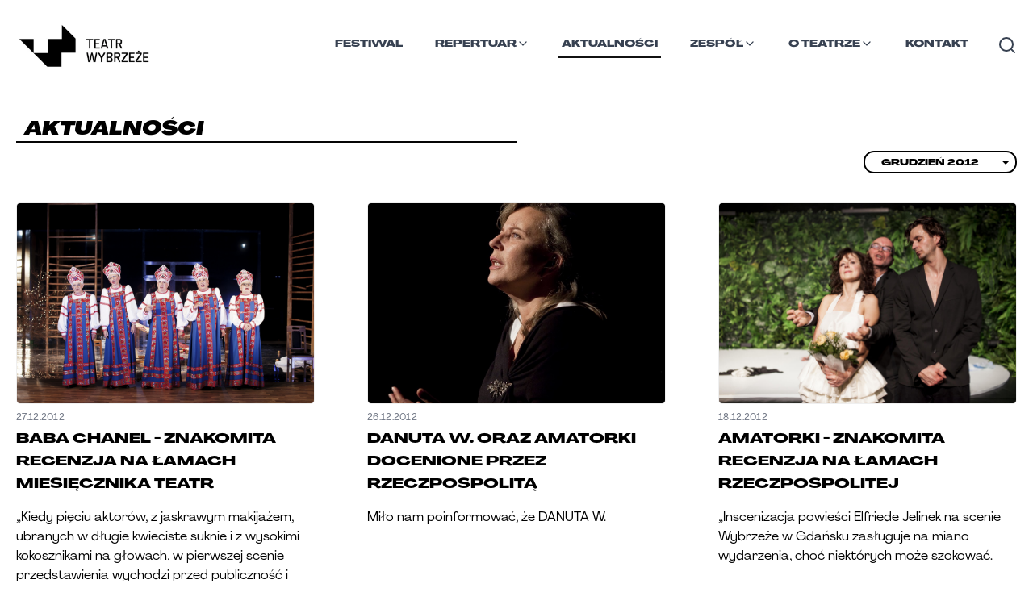

--- FILE ---
content_type: text/html; charset=utf-8
request_url: https://teatrwybrzeze.pl/aktualnosci/miesiac/2012-12
body_size: 13392
content:
<!DOCTYPE html><html lang="pl"><head><meta charSet="utf-8"/><link rel="stylesheet" href="/_next/static/css/59343367738f566e.css" data-precedence="next.js"/><link rel="stylesheet" href="/_next/static/css/224635824df54b3a.css" data-precedence="next.js"/><link rel="stylesheet" href="/_next/static/css/6465a3d3325e6b96.css" data-precedence="next.js"/><link rel="preload" as="script" href="https://www.googletagmanager.com/gtag/js?id=AW-16705517383"/><link rel="icon" type="image/x-icon" href="https://res.cloudinary.com/teatr-wybrzeze/image/upload/v1696532017/static/ztjbgwu2iskt7r4zyzhy.png"/><title>Teatr Wybrzeże</title><meta name="description" content="[object Object]"/><meta name="viewport" content="width=device-width, initial-scale=1"/><meta name="website:published_time" content="2026-01-18T23:11:26.512Z"/><meta property="og:title" content="Teatr Wybrzeże"/><meta property="og:description" content="[object Object]"/><meta property="og:image" content="https://res.cloudinary.com/teatr-wybrzeze/image/upload/v1696723653/static/wrbnaq7wcyhgiu4ycxej.png"/><meta property="og:image:default" content="true"/><meta property="og:image:src" content="https://res.cloudinary.com/teatr-wybrzeze/image/upload/v1696723653/static/wrbnaq7wcyhgiu4ycxej.png"/><meta property="og:type" content="website"/><link rel="preload" as="script" href="/_next/static/chunks/polyfills-c67a75d1b6f99dc8.js"/><script src="/_next/static/chunks/polyfills-c67a75d1b6f99dc8.js" nomodule=""></script></head><body><!--$--><noscript><iframe title="Google Tag Manager" src="https://www.googletagmanager.com/ns.html?id=GTM-K5N6MPSC" height="0" width="0" style="display:none;visibility:hidden"></iframe></noscript><script id="onRouteChange">
        (function (history) {
          var pushState = history.pushState;
          history.pushState = function(state){
            var result = pushState.apply(history, arguments);
            window.dispatchEvent(new Event("routeChange", state));
            return result;
          };
        })(window.history);
        </script><!--/$--><div class="site-wrapper main"><nav class="main-nav content-wrapper"><div class="main-nav-container"><a aria-label="Link do strony głównej" class="h-[65px] overflow-hidden" href="/"><img class="main-nav__logo" src="https://res.cloudinary.com/teatr-wybrzeze/image/upload/f_auto,q_90,w_300/lgootyp_98d8f565ef.png" alt="Teatr Wybrzeże logo" width="176" height="42"/></a><button aria-label="Nawigacja"><svg class="main-nav__hamburger block notebook:hidden change relative z-[1000] select-none" width="38" height="38" viewBox="0 0 38 38"><line x1="0" y1="10" x2="38" y2="10" stroke="#1f1e1e" stroke-width="6" stroke-linecap="round" class="line1 transition-all duration-300 ease-in-out transform "></line><line x1="0" y1="20" x2="38" y2="20" stroke="#1f1e1e" stroke-width="6" stroke-linecap="round" class="line2 transition-all duration-300 ease-in-out transform "></line><line x1="0" y1="30" x2="38" y2="30" stroke="#1f1e1e" stroke-width="6" stroke-linecap="round" class="line3 transition-all duration-300 ease-in-out transform "></line></svg></button><div class="mobile-menu hidden" id="navbar-default"><header class="content-wrapper mobile-menu__header"><a href="/"><img class="main-nav__logo" src="https://res.cloudinary.com/teatr-wybrzeze/image/upload/f_auto,q_90,w_300/lgootyp_98d8f565ef.png" alt="Teatr Wybrzeże logo" width="176" height="42"/></a></header><div class="mobile-menu__menu"><ul><li class="main-nav-list__item "><div class="w-full py-2 z-50 top-16 pr-0 bg-white "><form method="get" id="search-form-mobile" action="/szukaj" class="max-w-auto mx-auto flex items-center justify-end gap-2 "><input type="text" name="search" id="search-input-mobile" minLength="3" required="" placeholder="Wyszukaj..." class="mr-4 flex-1 max-w-[40.50rem] px-2 py-1 border-b-2 border-solid border-black font-regular focus:outline-none text-sm" aria-label="Wyszukaj" style="width:calc(100% - 2.5rem)" value=""/><button class="rounded-[10px] button bg-white text-black border-[#060606] border-solid font-wideBlackItalic uppercase  text-xs mt-2 px-4 py-2 border max-w-fit btn-cta--small border border-2 !rounded-xl" type="submit">SZUKAJ</button></form></div></li><li class="main-nav-list__item "><a class="main-nav-list__item__link" href="/wybrzeze-sztuki/2025">Festiwal</a></li><li class="main-nav-list__item "><div class="dropdown relative z-[99999]"><a class="main-nav-list__item__link flex !flex-row gap-2" style="display:flex" href="/spektakle">Spektakle<i class="cursor-pointer" role="button" tabindex="0" aria-label="Otwórz menu" style="transform:scale(2);position:relative;bottom:0.25rem;left:0.25rem;transform-origin:top"><svg xmlns="http://www.w3.org/2000/svg" width="16" height="16" viewBox="0 0 24 24" fill="none" stroke="currentColor" stroke-width="2" stroke-linecap="round" stroke-linejoin="round" class="transition-transform duration-200 "><path d="m6 9 6 6 6-6"></path></svg></i></a></div></li><li class="main-nav-list__item "><a class="main-nav-list__item__link" href="/aktualnosci">Aktualności</a></li><li class="main-nav-list__item "><div class="dropdown relative z-[99999]"><a class="main-nav-list__item__link flex !flex-row gap-2" style="display:flex" href="/zespol/artystyczny">Zespół<i class="cursor-pointer" role="button" tabindex="0" aria-label="Otwórz menu" style="transform:scale(2);position:relative;bottom:0.25rem;left:0.25rem;transform-origin:top"><svg xmlns="http://www.w3.org/2000/svg" width="16" height="16" viewBox="0 0 24 24" fill="none" stroke="currentColor" stroke-width="2" stroke-linecap="round" stroke-linejoin="round" class="transition-transform duration-200 "><path d="m6 9 6 6 6-6"></path></svg></i></a></div></li><li class="main-nav-list__item "><a class="main-nav-list__item__link" href="/kontakt">Kontakt</a></li><li class="main-nav-list__item"><div class="dropdown relative z-[99999]"><a class="main-nav-list__item__link flex !flex-row gap-2" style="display:flex" href="/o-teatrze">O Teatrze<i class="cursor-pointer" role="button" tabindex="0" aria-label="Otwórz menu" style="transform:scale(2);position:relative;bottom:0.25rem;left:0.25rem;transform-origin:top"><svg xmlns="http://www.w3.org/2000/svg" width="16" height="16" viewBox="0 0 24 24" fill="none" stroke="currentColor" stroke-width="2" stroke-linecap="round" stroke-linejoin="round" class="transition-transform duration-200 "><path d="m6 9 6 6 6-6"></path></svg></i></a></div></li></ul></div></div><div class="main-nav-items hidden notebook:flex relative" id="navbar-default"><ul class="main-nav-list "><li class="main-nav-list__item false "><a class="main-nav-list__item__link" href="/wybrzeze-sztuki/2025">Festiwal</a></li><li class="main-nav-list__item false "><div class="dropdown relative z-[99999]"><a class="main-nav-list__item__link flex !flex-row gap-2" style="display:flex" href="/repertuar">Repertuar<i class="cursor-pointer" role="button" tabindex="0" aria-label="Otwórz menu"><svg xmlns="http://www.w3.org/2000/svg" width="16" height="16" viewBox="0 0 24 24" fill="none" stroke="currentColor" stroke-width="2" stroke-linecap="round" stroke-linejoin="round" class="transition-transform duration-200 "><path d="m6 9 6 6 6-6"></path></svg></i></a></div></li><li class="main-nav-list__item main-nav-list__item--active "><a class="main-nav-list__item__link" href="/aktualnosci">Aktualności</a></li><li class="main-nav-list__item false "><div class="dropdown relative z-[99999]"><a class="main-nav-list__item__link flex !flex-row gap-2" style="display:flex" href="/zespol/artystyczny">Zespół<i class="cursor-pointer" role="button" tabindex="0" aria-label="Otwórz menu"><svg xmlns="http://www.w3.org/2000/svg" width="16" height="16" viewBox="0 0 24 24" fill="none" stroke="currentColor" stroke-width="2" stroke-linecap="round" stroke-linejoin="round" class="transition-transform duration-200 "><path d="m6 9 6 6 6-6"></path></svg></i></a></div></li><li class="main-nav-list__item false "><div class="dropdown relative z-[99999]"><a class="main-nav-list__item__link flex !flex-row gap-2" style="display:flex" href="/o-teatrze">O Teatrze<i class="cursor-pointer" role="button" tabindex="0" aria-label="Otwórz menu"><svg xmlns="http://www.w3.org/2000/svg" width="16" height="16" viewBox="0 0 24 24" fill="none" stroke="currentColor" stroke-width="2" stroke-linecap="round" stroke-linejoin="round" class="transition-transform duration-200 "><path d="m6 9 6 6 6-6"></path></svg></i></a></div></li><li class="main-nav-list__item false "><a class="main-nav-list__item__link" href="/kontakt">Kontakt</a></li><li class="main-nav-list__item"><button type="button" class="relative mt-2 text-gray-700 hover:text-gray-900 focus:outline-none bg-white" aria-label="Otwórz wyszukiwarkę" aria-expanded="false"><svg xmlns="http://www.w3.org/2000/svg" width="24" height="24" viewBox="0 0 24 24" fill="none" stroke="currentColor" stroke-width="2" stroke-linecap="round" stroke-linejoin="round" class="lucide lucide-search-icon lucide-search"><path d="m21 21-4.34-4.34"></path><circle cx="11" cy="11" r="8"></circle></svg></button></li></ul></div></div></nav><!--$--><!--$--><!--$--><!--$--><main class="content-wrapper"><div class="cross-heading-sticky-wrapper"><h1 class="cross-heading">Aktualności</h1><div class="flex gap-2 mt-[-35px] mb-[35px] justify-end"><select id="ranges" name="ranges" class="border-2 border-black rounded-[13px] border-solid text-[11px] uppercase font-grandHeavy py-1 px-5 w-[190px]"><option value="/aktualnosci">Wybierz miesiąc</option><option value="/aktualnosci/miesiac/2026-1">Styczeń<!-- --> <!-- -->2026</option><option value="/aktualnosci/miesiac/2025-12">Grudzień<!-- --> <!-- -->2025</option><option value="/aktualnosci/miesiac/2025-11">Listopad<!-- --> <!-- -->2025</option><option value="/aktualnosci/miesiac/2025-10">Październik<!-- --> <!-- -->2025</option><option value="/aktualnosci/miesiac/2025-9">Wrzesień<!-- --> <!-- -->2025</option><option value="/aktualnosci/miesiac/2025-8">Sierpień<!-- --> <!-- -->2025</option><option value="/aktualnosci/miesiac/2025-7">Lipiec<!-- --> <!-- -->2025</option><option value="/aktualnosci/miesiac/2025-6">Czerwiec<!-- --> <!-- -->2025</option><option value="/aktualnosci/miesiac/2025-5">Maj<!-- --> <!-- -->2025</option><option value="/aktualnosci/miesiac/2025-4">Kwiecień<!-- --> <!-- -->2025</option><option value="/aktualnosci/miesiac/2025-3">Marzec<!-- --> <!-- -->2025</option><option value="/aktualnosci/miesiac/2025-2">Luty<!-- --> <!-- -->2025</option><option value="/aktualnosci/miesiac/2025-1">Styczeń<!-- --> <!-- -->2025</option><option value="/aktualnosci/miesiac/2024-12">Grudzień<!-- --> <!-- -->2024</option><option value="/aktualnosci/miesiac/2024-11">Listopad<!-- --> <!-- -->2024</option><option value="/aktualnosci/miesiac/2024-10">Październik<!-- --> <!-- -->2024</option><option value="/aktualnosci/miesiac/2024-9">Wrzesień<!-- --> <!-- -->2024</option><option value="/aktualnosci/miesiac/2024-8">Sierpień<!-- --> <!-- -->2024</option><option value="/aktualnosci/miesiac/2024-7">Lipiec<!-- --> <!-- -->2024</option><option value="/aktualnosci/miesiac/2024-6">Czerwiec<!-- --> <!-- -->2024</option><option value="/aktualnosci/miesiac/2024-5">Maj<!-- --> <!-- -->2024</option><option value="/aktualnosci/miesiac/2024-4">Kwiecień<!-- --> <!-- -->2024</option><option value="/aktualnosci/miesiac/2024-3">Marzec<!-- --> <!-- -->2024</option><option value="/aktualnosci/miesiac/2024-2">Luty<!-- --> <!-- -->2024</option><option value="/aktualnosci/miesiac/2024-1">Styczeń<!-- --> <!-- -->2024</option><option value="/aktualnosci/miesiac/2023-12">Grudzień<!-- --> <!-- -->2023</option><option value="/aktualnosci/miesiac/2023-11">Listopad<!-- --> <!-- -->2023</option><option value="/aktualnosci/miesiac/2023-10">Październik<!-- --> <!-- -->2023</option><option value="/aktualnosci/miesiac/2023-9">Wrzesień<!-- --> <!-- -->2023</option><option value="/aktualnosci/miesiac/2023-8">Sierpień<!-- --> <!-- -->2023</option><option value="/aktualnosci/miesiac/2023-7">Lipiec<!-- --> <!-- -->2023</option><option value="/aktualnosci/miesiac/2023-6">Czerwiec<!-- --> <!-- -->2023</option><option value="/aktualnosci/miesiac/2023-5">Maj<!-- --> <!-- -->2023</option><option value="/aktualnosci/miesiac/2023-4">Kwiecień<!-- --> <!-- -->2023</option><option value="/aktualnosci/miesiac/2023-3">Marzec<!-- --> <!-- -->2023</option><option value="/aktualnosci/miesiac/2023-2">Luty<!-- --> <!-- -->2023</option><option value="/aktualnosci/miesiac/2023-1">Styczeń<!-- --> <!-- -->2023</option><option value="/aktualnosci/miesiac/2022-12">Grudzień<!-- --> <!-- -->2022</option><option value="/aktualnosci/miesiac/2022-11">Listopad<!-- --> <!-- -->2022</option><option value="/aktualnosci/miesiac/2022-10">Październik<!-- --> <!-- -->2022</option><option value="/aktualnosci/miesiac/2022-9">Wrzesień<!-- --> <!-- -->2022</option><option value="/aktualnosci/miesiac/2022-8">Sierpień<!-- --> <!-- -->2022</option><option value="/aktualnosci/miesiac/2022-7">Lipiec<!-- --> <!-- -->2022</option><option value="/aktualnosci/miesiac/2022-6">Czerwiec<!-- --> <!-- -->2022</option><option value="/aktualnosci/miesiac/2022-5">Maj<!-- --> <!-- -->2022</option><option value="/aktualnosci/miesiac/2022-4">Kwiecień<!-- --> <!-- -->2022</option><option value="/aktualnosci/miesiac/2022-3">Marzec<!-- --> <!-- -->2022</option><option value="/aktualnosci/miesiac/2022-2">Luty<!-- --> <!-- -->2022</option><option value="/aktualnosci/miesiac/2022-1">Styczeń<!-- --> <!-- -->2022</option><option value="/aktualnosci/miesiac/2021-12">Grudzień<!-- --> <!-- -->2021</option><option value="/aktualnosci/miesiac/2021-11">Listopad<!-- --> <!-- -->2021</option><option value="/aktualnosci/miesiac/2021-10">Październik<!-- --> <!-- -->2021</option><option value="/aktualnosci/miesiac/2021-9">Wrzesień<!-- --> <!-- -->2021</option><option value="/aktualnosci/miesiac/2021-8">Sierpień<!-- --> <!-- -->2021</option><option value="/aktualnosci/miesiac/2021-7">Lipiec<!-- --> <!-- -->2021</option><option value="/aktualnosci/miesiac/2021-6">Czerwiec<!-- --> <!-- -->2021</option><option value="/aktualnosci/miesiac/2021-5">Maj<!-- --> <!-- -->2021</option><option value="/aktualnosci/miesiac/2021-4">Kwiecień<!-- --> <!-- -->2021</option><option value="/aktualnosci/miesiac/2021-3">Marzec<!-- --> <!-- -->2021</option><option value="/aktualnosci/miesiac/2021-2">Luty<!-- --> <!-- -->2021</option><option value="/aktualnosci/miesiac/2021-1">Styczeń<!-- --> <!-- -->2021</option><option value="/aktualnosci/miesiac/2020-12">Grudzień<!-- --> <!-- -->2020</option><option value="/aktualnosci/miesiac/2020-11">Listopad<!-- --> <!-- -->2020</option><option value="/aktualnosci/miesiac/2020-10">Październik<!-- --> <!-- -->2020</option><option value="/aktualnosci/miesiac/2020-9">Wrzesień<!-- --> <!-- -->2020</option><option value="/aktualnosci/miesiac/2020-8">Sierpień<!-- --> <!-- -->2020</option><option value="/aktualnosci/miesiac/2020-7">Lipiec<!-- --> <!-- -->2020</option><option value="/aktualnosci/miesiac/2020-6">Czerwiec<!-- --> <!-- -->2020</option><option value="/aktualnosci/miesiac/2020-5">Maj<!-- --> <!-- -->2020</option><option value="/aktualnosci/miesiac/2020-4">Kwiecień<!-- --> <!-- -->2020</option><option value="/aktualnosci/miesiac/2020-3">Marzec<!-- --> <!-- -->2020</option><option value="/aktualnosci/miesiac/2020-2">Luty<!-- --> <!-- -->2020</option><option value="/aktualnosci/miesiac/2020-1">Styczeń<!-- --> <!-- -->2020</option><option value="/aktualnosci/miesiac/2019-12">Grudzień<!-- --> <!-- -->2019</option><option value="/aktualnosci/miesiac/2019-11">Listopad<!-- --> <!-- -->2019</option><option value="/aktualnosci/miesiac/2019-10">Październik<!-- --> <!-- -->2019</option><option value="/aktualnosci/miesiac/2019-9">Wrzesień<!-- --> <!-- -->2019</option><option value="/aktualnosci/miesiac/2019-8">Sierpień<!-- --> <!-- -->2019</option><option value="/aktualnosci/miesiac/2019-7">Lipiec<!-- --> <!-- -->2019</option><option value="/aktualnosci/miesiac/2019-6">Czerwiec<!-- --> <!-- -->2019</option><option value="/aktualnosci/miesiac/2019-5">Maj<!-- --> <!-- -->2019</option><option value="/aktualnosci/miesiac/2019-4">Kwiecień<!-- --> <!-- -->2019</option><option value="/aktualnosci/miesiac/2019-3">Marzec<!-- --> <!-- -->2019</option><option value="/aktualnosci/miesiac/2019-2">Luty<!-- --> <!-- -->2019</option><option value="/aktualnosci/miesiac/2019-1">Styczeń<!-- --> <!-- -->2019</option><option value="/aktualnosci/miesiac/2018-12">Grudzień<!-- --> <!-- -->2018</option><option value="/aktualnosci/miesiac/2018-11">Listopad<!-- --> <!-- -->2018</option><option value="/aktualnosci/miesiac/2018-10">Październik<!-- --> <!-- -->2018</option><option value="/aktualnosci/miesiac/2018-9">Wrzesień<!-- --> <!-- -->2018</option><option value="/aktualnosci/miesiac/2018-8">Sierpień<!-- --> <!-- -->2018</option><option value="/aktualnosci/miesiac/2018-7">Lipiec<!-- --> <!-- -->2018</option><option value="/aktualnosci/miesiac/2018-6">Czerwiec<!-- --> <!-- -->2018</option><option value="/aktualnosci/miesiac/2018-5">Maj<!-- --> <!-- -->2018</option><option value="/aktualnosci/miesiac/2018-4">Kwiecień<!-- --> <!-- -->2018</option><option value="/aktualnosci/miesiac/2018-3">Marzec<!-- --> <!-- -->2018</option><option value="/aktualnosci/miesiac/2018-2">Luty<!-- --> <!-- -->2018</option><option value="/aktualnosci/miesiac/2018-1">Styczeń<!-- --> <!-- -->2018</option><option value="/aktualnosci/miesiac/2017-12">Grudzień<!-- --> <!-- -->2017</option><option value="/aktualnosci/miesiac/2017-11">Listopad<!-- --> <!-- -->2017</option><option value="/aktualnosci/miesiac/2017-10">Październik<!-- --> <!-- -->2017</option><option value="/aktualnosci/miesiac/2017-9">Wrzesień<!-- --> <!-- -->2017</option><option value="/aktualnosci/miesiac/2017-8">Sierpień<!-- --> <!-- -->2017</option><option value="/aktualnosci/miesiac/2017-7">Lipiec<!-- --> <!-- -->2017</option><option value="/aktualnosci/miesiac/2017-6">Czerwiec<!-- --> <!-- -->2017</option><option value="/aktualnosci/miesiac/2017-5">Maj<!-- --> <!-- -->2017</option><option value="/aktualnosci/miesiac/2017-4">Kwiecień<!-- --> <!-- -->2017</option><option value="/aktualnosci/miesiac/2017-3">Marzec<!-- --> <!-- -->2017</option><option value="/aktualnosci/miesiac/2017-2">Luty<!-- --> <!-- -->2017</option><option value="/aktualnosci/miesiac/2017-1">Styczeń<!-- --> <!-- -->2017</option><option value="/aktualnosci/miesiac/2016-12">Grudzień<!-- --> <!-- -->2016</option><option value="/aktualnosci/miesiac/2016-11">Listopad<!-- --> <!-- -->2016</option><option value="/aktualnosci/miesiac/2016-10">Październik<!-- --> <!-- -->2016</option><option value="/aktualnosci/miesiac/2016-9">Wrzesień<!-- --> <!-- -->2016</option><option value="/aktualnosci/miesiac/2016-8">Sierpień<!-- --> <!-- -->2016</option><option value="/aktualnosci/miesiac/2016-7">Lipiec<!-- --> <!-- -->2016</option><option value="/aktualnosci/miesiac/2016-6">Czerwiec<!-- --> <!-- -->2016</option><option value="/aktualnosci/miesiac/2016-5">Maj<!-- --> <!-- -->2016</option><option value="/aktualnosci/miesiac/2016-4">Kwiecień<!-- --> <!-- -->2016</option><option value="/aktualnosci/miesiac/2016-3">Marzec<!-- --> <!-- -->2016</option><option value="/aktualnosci/miesiac/2016-2">Luty<!-- --> <!-- -->2016</option><option value="/aktualnosci/miesiac/2016-1">Styczeń<!-- --> <!-- -->2016</option><option value="/aktualnosci/miesiac/2015-12">Grudzień<!-- --> <!-- -->2015</option><option value="/aktualnosci/miesiac/2015-11">Listopad<!-- --> <!-- -->2015</option><option value="/aktualnosci/miesiac/2015-10">Październik<!-- --> <!-- -->2015</option><option value="/aktualnosci/miesiac/2015-9">Wrzesień<!-- --> <!-- -->2015</option><option value="/aktualnosci/miesiac/2015-8">Sierpień<!-- --> <!-- -->2015</option><option value="/aktualnosci/miesiac/2015-7">Lipiec<!-- --> <!-- -->2015</option><option value="/aktualnosci/miesiac/2015-6">Czerwiec<!-- --> <!-- -->2015</option><option value="/aktualnosci/miesiac/2015-5">Maj<!-- --> <!-- -->2015</option><option value="/aktualnosci/miesiac/2015-4">Kwiecień<!-- --> <!-- -->2015</option><option value="/aktualnosci/miesiac/2015-3">Marzec<!-- --> <!-- -->2015</option><option value="/aktualnosci/miesiac/2015-2">Luty<!-- --> <!-- -->2015</option><option value="/aktualnosci/miesiac/2015-1">Styczeń<!-- --> <!-- -->2015</option><option value="/aktualnosci/miesiac/2014-12">Grudzień<!-- --> <!-- -->2014</option><option value="/aktualnosci/miesiac/2014-11">Listopad<!-- --> <!-- -->2014</option><option value="/aktualnosci/miesiac/2014-10">Październik<!-- --> <!-- -->2014</option><option value="/aktualnosci/miesiac/2014-9">Wrzesień<!-- --> <!-- -->2014</option><option value="/aktualnosci/miesiac/2014-8">Sierpień<!-- --> <!-- -->2014</option><option value="/aktualnosci/miesiac/2014-7">Lipiec<!-- --> <!-- -->2014</option><option value="/aktualnosci/miesiac/2014-6">Czerwiec<!-- --> <!-- -->2014</option><option value="/aktualnosci/miesiac/2014-5">Maj<!-- --> <!-- -->2014</option><option value="/aktualnosci/miesiac/2014-4">Kwiecień<!-- --> <!-- -->2014</option><option value="/aktualnosci/miesiac/2014-3">Marzec<!-- --> <!-- -->2014</option><option value="/aktualnosci/miesiac/2014-2">Luty<!-- --> <!-- -->2014</option><option value="/aktualnosci/miesiac/2014-1">Styczeń<!-- --> <!-- -->2014</option><option value="/aktualnosci/miesiac/2013-12">Grudzień<!-- --> <!-- -->2013</option><option value="/aktualnosci/miesiac/2013-11">Listopad<!-- --> <!-- -->2013</option><option value="/aktualnosci/miesiac/2013-10">Październik<!-- --> <!-- -->2013</option><option value="/aktualnosci/miesiac/2013-9">Wrzesień<!-- --> <!-- -->2013</option><option value="/aktualnosci/miesiac/2013-8">Sierpień<!-- --> <!-- -->2013</option><option value="/aktualnosci/miesiac/2013-7">Lipiec<!-- --> <!-- -->2013</option><option value="/aktualnosci/miesiac/2013-6">Czerwiec<!-- --> <!-- -->2013</option><option value="/aktualnosci/miesiac/2013-5">Maj<!-- --> <!-- -->2013</option><option value="/aktualnosci/miesiac/2013-4">Kwiecień<!-- --> <!-- -->2013</option><option value="/aktualnosci/miesiac/2013-3">Marzec<!-- --> <!-- -->2013</option><option value="/aktualnosci/miesiac/2013-2">Luty<!-- --> <!-- -->2013</option><option value="/aktualnosci/miesiac/2013-1">Styczeń<!-- --> <!-- -->2013</option><option value="/aktualnosci/miesiac/2012-12" selected="">Grudzień<!-- --> <!-- -->2012</option><option value="/aktualnosci/miesiac/2012-11">Listopad<!-- --> <!-- -->2012</option><option value="/aktualnosci/miesiac/2012-10">Październik<!-- --> <!-- -->2012</option><option value="/aktualnosci/miesiac/2012-9">Wrzesień<!-- --> <!-- -->2012</option><option value="/aktualnosci/miesiac/2012-8">Sierpień<!-- --> <!-- -->2012</option><option value="/aktualnosci/miesiac/2012-7">Lipiec<!-- --> <!-- -->2012</option><option value="/aktualnosci/miesiac/2012-6">Czerwiec<!-- --> <!-- -->2012</option><option value="/aktualnosci/miesiac/2012-5">Maj<!-- --> <!-- -->2012</option><option value="/aktualnosci/miesiac/2012-4">Kwiecień<!-- --> <!-- -->2012</option><option value="/aktualnosci/miesiac/2012-3">Marzec<!-- --> <!-- -->2012</option><option value="/aktualnosci/miesiac/2012-2">Luty<!-- --> <!-- -->2012</option><option value="/aktualnosci/miesiac/2012-1">Styczeń<!-- --> <!-- -->2012</option><option value="/aktualnosci/miesiac/2011-12">Grudzień<!-- --> <!-- -->2011</option><option value="/aktualnosci/miesiac/2011-11">Listopad<!-- --> <!-- -->2011</option><option value="/aktualnosci/miesiac/2011-10">Październik<!-- --> <!-- -->2011</option><option value="/aktualnosci/miesiac/2011-9">Wrzesień<!-- --> <!-- -->2011</option><option value="/aktualnosci/miesiac/2011-8">Sierpień<!-- --> <!-- -->2011</option><option value="/aktualnosci/miesiac/2011-7">Lipiec<!-- --> <!-- -->2011</option><option value="/aktualnosci/miesiac/2011-6">Czerwiec<!-- --> <!-- -->2011</option><option value="/aktualnosci/miesiac/2011-5">Maj<!-- --> <!-- -->2011</option><option value="/aktualnosci/miesiac/2011-4">Kwiecień<!-- --> <!-- -->2011</option><option value="/aktualnosci/miesiac/2011-3">Marzec<!-- --> <!-- -->2011</option><option value="/aktualnosci/miesiac/2011-2">Luty<!-- --> <!-- -->2011</option><option value="/aktualnosci/miesiac/2011-1">Styczeń<!-- --> <!-- -->2011</option><option value="/aktualnosci/miesiac/2010-12">Grudzień<!-- --> <!-- -->2010</option><option value="/aktualnosci/miesiac/2010-11">Listopad<!-- --> <!-- -->2010</option><option value="/aktualnosci/miesiac/2010-10">Październik<!-- --> <!-- -->2010</option><option value="/aktualnosci/miesiac/2010-9">Wrzesień<!-- --> <!-- -->2010</option><option value="/aktualnosci/miesiac/2010-8">Sierpień<!-- --> <!-- -->2010</option><option value="/aktualnosci/miesiac/2010-7">Lipiec<!-- --> <!-- -->2010</option><option value="/aktualnosci/miesiac/2010-6">Czerwiec<!-- --> <!-- -->2010</option><option value="/aktualnosci/miesiac/2010-5">Maj<!-- --> <!-- -->2010</option><option value="/aktualnosci/miesiac/2010-4">Kwiecień<!-- --> <!-- -->2010</option><option value="/aktualnosci/miesiac/2010-3">Marzec<!-- --> <!-- -->2010</option><option value="/aktualnosci/miesiac/2010-2">Luty<!-- --> <!-- -->2010</option><option value="/aktualnosci/miesiac/2010-1">Styczeń<!-- --> <!-- -->2010</option><option value="/aktualnosci/miesiac/2009-12">Grudzień<!-- --> <!-- -->2009</option><option value="/aktualnosci/miesiac/2009-11">Listopad<!-- --> <!-- -->2009</option><option value="/aktualnosci/miesiac/2009-10">Październik<!-- --> <!-- -->2009</option><option value="/aktualnosci/miesiac/2009-9">Wrzesień<!-- --> <!-- -->2009</option></select></div></div><div class="grid grid-cols-1 sm:grid-cols-2 md:grid-cols-regular3 justify-between gap-x-5 gap-y-14 md:gap-y-16"><a class="md:max-w-newsCard" href="/aktualnosci/baba-chanel---znakomita-recenzja-na-lamach-miesiecznika-teatr"><img loading="lazy" src="https://archival-assets.fra1.cdn.digitaloceanspaces.com/articles/paragraphs/13143.jpg" alt="BABA CHANEL - znakomita recenzja na łamach miesięcznika Teatr" class="object-cover rounded-lg news-card-image"/><small class="block text-xs text-gray-500 font-regular mt-2 tracking-wide"><time dateTime="27.12.2012">27.12.2012</time></small><h2 class="text-xl md:text-title-listing font-grandHeavy uppercase mt-1 mb-4 mb-3 ">BABA CHANEL - znakomita recenzja na łamach miesięcznika Teatr</h2><p class="text-title-listing font-regular sm:text-base">„Kiedy pięciu aktorów, z jaskrawym makijażem, ubranych w długie kwieciste suknie i z wysokimi kokosznikami na głowach, w pierwszej scenie przedstawienia wychodzi przed publiczność i ceremonialnie jej się kłania, widownia reaguje - co naturalne - szmerem śmiechu.</p></a><a class="md:max-w-newsCard" href="/aktualnosci/danuta-w-oraz-amatorki-docenione-przez-rzeczpospolita"><img loading="lazy" src="https://archival-assets.fra1.cdn.digitaloceanspaces.com/articles/paragraphs/14138.jpg" alt="DANUTA W. oraz AMATORKI docenione przez Rzeczpospolitą" class="object-cover rounded-lg news-card-image"/><small class="block text-xs text-gray-500 font-regular mt-2 tracking-wide"><time dateTime="26.12.2012">26.12.2012</time></small><h2 class="text-xl md:text-title-listing font-grandHeavy uppercase mt-1 mb-4 mb-3 ">DANUTA W. oraz AMATORKI docenione przez Rzeczpospolitą</h2><p class="text-title-listing font-regular sm:text-base">Miło nam poinformować, że DANUTA W.</p></a><a class="md:max-w-newsCard" href="/aktualnosci/amatorki---znakomita-recenzja-na-lamach-rzeczpospolitej"><img loading="lazy" src="https://archival-assets.fra1.cdn.digitaloceanspaces.com/articles/paragraphs/14002.jpg" alt="AMATORKI - znakomita recenzja na łamach Rzeczpospolitej" class="object-cover rounded-lg news-card-image"/><small class="block text-xs text-gray-500 font-regular mt-2 tracking-wide"><time dateTime="18.12.2012">18.12.2012</time></small><h2 class="text-xl md:text-title-listing font-grandHeavy uppercase mt-1 mb-4 mb-3 ">AMATORKI - znakomita recenzja na łamach Rzeczpospolitej</h2><p class="text-title-listing font-regular sm:text-base">„Inscenizacja powieści Elfriede Jelinek na scenie Wybrzeże w Gdańsku zasługuje na miano wydarzenia, choć niektórych może szokować.</p></a><a class="md:max-w-newsCard" href="/aktualnosci/trailery-amatorek"><img loading="lazy" src="https://archival-assets.fra1.cdn.digitaloceanspaces.com/articles/paragraphs/14002.jpg" alt="Trailery AMATOREK" class="object-cover rounded-lg news-card-image"/><small class="block text-xs text-gray-500 font-regular mt-2 tracking-wide"><time dateTime="17.12.2012">17.12.2012</time></small><h2 class="text-xl md:text-title-listing font-grandHeavy uppercase mt-1 mb-4 mb-3 ">Trailery AMATOREK</h2><p class="text-title-listing font-regular sm:text-base">Zapraszamy Państwa do obejrzenia dwóch trailerów AMATOREK Elfriede Jelinek w reżyserii Eweliny Marciniak.</p></a><a class="md:max-w-newsCard" href="/aktualnosci/po-premierze-celebration-czyli-koniec-i-jeszcze-raz"><img loading="lazy" src="https://archival-assets.fra1.cdn.digitaloceanspaces.com/articles/paragraphs/14109.jpg" alt="Po premierze CELEBRATION, CZYLI KONIEC. I JESZCZE RAZ!" class="object-cover rounded-lg news-card-image"/><small class="block text-xs text-gray-500 font-regular mt-2 tracking-wide"><time dateTime="15.12.2012">15.12.2012</time></small><h2 class="text-xl md:text-title-listing font-grandHeavy uppercase mt-1 mb-4 mb-3 ">Po premierze CELEBRATION, CZYLI KONIEC. I JESZCZE RAZ!</h2><p class="text-title-listing font-regular sm:text-base">W miniony czwartek na Dużej Scenie Teatru Wybrzeże odbyła się premiera CELEBRATION, CZYLI KONIEC.</p></a><a class="md:max-w-newsCard" href="/aktualnosci/jubileuszowi-nasi-najdrozsi"><img loading="lazy" src="https://archival-assets.fra1.cdn.digitaloceanspaces.com/articles/paragraphs/7769.jpg" alt="Jubileuszowi NASI NAJDROŻSI" class="object-cover rounded-lg news-card-image"/><small class="block text-xs text-gray-500 font-regular mt-2 tracking-wide"><time dateTime="13.12.2012">13.12.2012</time></small><h2 class="text-xl md:text-title-listing font-grandHeavy uppercase mt-1 mb-4 mb-3 ">Jubileuszowi NASI NAJDROŻSI</h2><p class="text-title-listing font-regular sm:text-base">Serdecznie zapraszamy na pięćdziesiątych NASZYCH NAJDROŻSZYCH Philipa Osmenta w reżyserii Rudolfa Zioło.</p></a><a class="md:max-w-newsCard" href="/aktualnosci/premiera-celebration-czyli-koniec-i-jeszcze-raz"><img loading="lazy" src="https://archival-assets.fra1.cdn.digitaloceanspaces.com/articles/paragraphs/13532.jpeg" alt="Premiera CELEBRATION, CZYLI KONIEC. I JESZCZE RAZ!" class="object-cover rounded-lg news-card-image"/><small class="block text-xs text-gray-500 font-regular mt-2 tracking-wide"><time dateTime="13.12.2012">13.12.2012</time></small><h2 class="text-xl md:text-title-listing font-grandHeavy uppercase mt-1 mb-4 mb-3 ">Premiera CELEBRATION, CZYLI KONIEC. I JESZCZE RAZ!</h2><p class="text-title-listing font-regular sm:text-base">Dzisiaj o godzinie 19.</p></a><a class="md:max-w-newsCard" href="/aktualnosci/wieczor-poswiecony-pamieci-joanny-bogackiej"><img loading="lazy" src="https://archival-assets.fra1.cdn.digitaloceanspaces.com/articles/paragraphs/650.jpg" alt="Wieczór poświęcony pamięci Joanny Bogackiej" class="object-cover rounded-lg news-card-image"/><small class="block text-xs text-gray-500 font-regular mt-2 tracking-wide"><time dateTime="13.12.2012">13.12.2012</time></small><h2 class="text-xl md:text-title-listing font-grandHeavy uppercase mt-1 mb-4 mb-3 ">Wieczór poświęcony pamięci Joanny Bogackiej</h2><p class="text-title-listing font-regular sm:text-base">Towarzystwo Literackie im.</p></a><a class="md:max-w-newsCard" href="/aktualnosci/festiwal-dada-xx"><img loading="lazy" src="https://archival-assets.fra1.cdn.digitaloceanspaces.com/articles/paragraphs/13532.jpeg" alt="Festiwal Dada XX" class="object-cover rounded-lg news-card-image"/><small class="block text-xs text-gray-500 font-regular mt-2 tracking-wide"><time dateTime="5.12.2012">5.12.2012</time></small><h2 class="text-xl md:text-title-listing font-grandHeavy uppercase mt-1 mb-4 mb-3 ">Festiwal Dada XX</h2><p class="text-title-listing font-regular sm:text-base">Trwa Festiwal Jubileuszowy Teatru Dada von Bzdülöw Dada XX.</p></a><a class="md:max-w-newsCard" href="/aktualnosci/le-sacre-w-poznaniu"><img loading="lazy" src="https://archival-assets.fra1.cdn.digitaloceanspaces.com/articles/paragraphs/9110.jpg" alt="LE SACRE w Poznaniu" class="object-cover rounded-lg news-card-image"/><small class="block text-xs text-gray-500 font-regular mt-2 tracking-wide"><time dateTime="4.12.2012">4.12.2012</time></small><h2 class="text-xl md:text-title-listing font-grandHeavy uppercase mt-1 mb-4 mb-3 ">LE SACRE w Poznaniu</h2><p class="text-title-listing font-regular sm:text-base">Miło nam poinformować, że spektakl Teatru Dada von Bzdülöw LE SACRE, którego koproducentem jest Teatr Wybrzeże i  Fundacja Nuova został zaproszony do udziału w Polskiej Platformie Tańca 2012.</p></a><a class="md:max-w-newsCard" href="/aktualnosci/stalker-w-16-dyskusyjnym-klubie-teatralnym"><img loading="lazy" src="https://archival-assets.fra1.cdn.digitaloceanspaces.com/articles/paragraphs/8967.jpg" alt="STALKER w 16. Dyskusyjnym Klubie Teatralnym" class="object-cover rounded-lg news-card-image"/><small class="block text-xs text-gray-500 font-regular mt-2 tracking-wide"><time dateTime="4.12.2012">4.12.2012</time></small><h2 class="text-xl md:text-title-listing font-grandHeavy uppercase mt-1 mb-4 mb-3 ">STALKER w 16. Dyskusyjnym Klubie Teatralnym</h2><p class="text-title-listing font-regular sm:text-base">Dzisiaj o godzinie 20.</p></a></div></main><!--/$--><!--/$--><!--/$--><!--/$--></div><footer class="mt-5 static left-0 right-0 bottom-0 "><form class="text-center !mt-30 flex flex-col" style="margin-bottom:8rem"><h3 class="cross-heading !border-0 m-auto !mb-0 !mt-0">NEWSLETTER</h3><div><input aria-label="name" placeholder="Podaj swoje imie" for="name" class="hidden invisible" id="name" name="name" size="80" type="text"/><input class="h-[46px] text-center border-black border-solid p-3 border-[3px] m-auto md:px-16 rounded-[10px]
          italic text-sm" style="width:min(90%, 460px)" placeholder="Podaj swój adres email i zapisz się do newslettera" id="email" type="email" required="" autoComplete="email" value=""/><button class="rounded-[10px] button bg-white text-black border-[#060606] border-solid font-wideBlackItalic uppercase  text-base py-3 px-9 tracking-wide border max-w-fit !py-2 align-bottom h-[46px] ml-2 border-[3px] transition-all  invisible w-0 opacity-0 !px-0 !text-[0px] !m-0" type="submit">Zapisz</button></div></form><hr class="border-1 border-[#0c1413] mb-4 md:mb-8 mx-1"/><div class="content-wrapper p-4 md:p-8 flex flex-col md:flex-row justify-evenly gap-5 md:gap-20 md:text-center footer-columns"><div class="md:w-1/3 "><div class="mb-6"><h6 class="text-sm font-bold mb-2 text-left">ORGANIZATORZY</h6><div class="footer-partners"><div class="footer-partners__partner"><a href="https://www.teatrwybrzeze.pl" aria-label="Link do strony Teatr Wybrzeże" target="_blank"><img loading="lazy" src="https://res.cloudinary.com/teatr-wybrzeze/image/upload/v1694604980/Znak_TW_Instytucja_poziomy_kolor_ca91184110.jpg" data-original-url="https://res.cloudinary.com/teatr-wybrzeze/image/upload/v1694604980/Znak_TW_Instytucja_poziomy_kolor_ca91184110.jpg" style="background-color:#f5f5f5" alt="Logo - Teatr Wybrzeże" class="object-contain"/></a></div><div class="footer-partners__partner"><a href="http://www.mkidn.gov.pl/" aria-label="Link do strony Ministerstwo" target="_blank"><img loading="lazy" src="https://res.cloudinary.com/teatr-wybrzeze/image/upload/v1694770233/mkidn_f1a9ae0383.png" data-original-url="https://res.cloudinary.com/teatr-wybrzeze/image/upload/v1694770233/mkidn_f1a9ae0383.png" style="background-color:#f5f5f5" alt="Logo - Ministerstwo" class="object-contain"/></a></div><div class="footer-partners__partner"><a href="https://sopot.pl" aria-label="Link do strony Sopot" target="_blank"><img loading="lazy" src="https://res.cloudinary.com/teatr-wybrzeze/image/upload/v1675801453/zdj_2_Sopot_1cccfbc06a.png" data-original-url="https://res.cloudinary.com/teatr-wybrzeze/image/upload/v1675801453/zdj_2_Sopot_1cccfbc06a.png" style="background-color:#f5f5f5" alt="Logo - Sopot" class="object-contain"/></a></div><div class="footer-partners__partner"><a href="https://www.funduszeeuropejskie.gov.pl" aria-label="Link do strony EU" target="_blank"><img loading="lazy" src="https://res.cloudinary.com/teatr-wybrzeze/image/upload/v1694605682/UE_EFRR_rgb_1_e4a7d40c4f.jpg" data-original-url="https://res.cloudinary.com/teatr-wybrzeze/image/upload/v1694605682/UE_EFRR_rgb_1_e4a7d40c4f.jpg" style="background-color:#f5f5f5" alt="Logo - EU" class="object-contain"/></a></div><div class="footer-partners__partner"><a href="https://pruszcz-gdanski.pl/" aria-label="Link do strony Pruszcz Gdański" target="_blank"><img loading="lazy" src="https://res.cloudinary.com/teatr-wybrzeze/image/upload/v1718883698/pruszcz_gdanski_kopia_351daa9d93.png" data-original-url="https://res.cloudinary.com/teatr-wybrzeze/image/upload/v1718883698/pruszcz_gdanski_kopia_351daa9d93.png" style="background-color:#f5f5f5" alt="Logo - Pruszcz Gdański" class="object-contain"/></a></div><div class="footer-partners__partner"><a href="https://www.20latwue.pl/" aria-label="Link do strony 20 lat Polski w UE" target="_blank"><img loading="lazy" src="https://res.cloudinary.com/teatr-wybrzeze/image/upload/v1718885365/Projekt_bez_nazwy_42_e1acf18903.png" data-original-url="https://res.cloudinary.com/teatr-wybrzeze/image/upload/v1718885365/Projekt_bez_nazwy_42_e1acf18903.png" style="background-color:#f5f5f5" alt="Logo - 20 lat Polski w UE" class="object-contain"/></a></div></div></div><div class="mb-6"><h6 class="text-sm font-bold mb-2 text-left">MECENAS TEATRU</h6><div class="footer-partners"><div class="footer-partners__partner"><a href="https://ziaja.com/" aria-label="Link do strony Ziaja" target="_blank"><img loading="lazy" src="https://res.cloudinary.com/teatr-wybrzeze/image/upload/v1675845237/logotyp_ziaja_65ac66f717.png" data-original-url="https://res.cloudinary.com/teatr-wybrzeze/image/upload/v1675845237/logotyp_ziaja_65ac66f717.png" style="background-color:#f5f5f5" alt="Logo - Ziaja" class="object-contain"/></a></div></div></div><div class="mb-6"><h6 class="text-sm font-bold mb-2 text-left">PATRONAT MEDIALNY</h6><div class="footer-partners"><div class="footer-partners__partner"><a href="https://www.rmfclassic.pl/" aria-label="Link do strony RMF CLASSIC" target="_blank"><img loading="lazy" src="https://res.cloudinary.com/teatr-wybrzeze/image/upload/v1747831000/RMF_CLASSIC_A01_RGB_0990fd05f7.png" data-original-url="https://res.cloudinary.com/teatr-wybrzeze/image/upload/v1747831000/RMF_CLASSIC_A01_RGB_0990fd05f7.png" style="background-color:#f5f5f5" alt="Logo - RMF CLASSIC" class="object-contain"/></a></div><div class="footer-partners__partner"><a href="trojmiasto.pl" aria-label="Link do strony trojmiasto.pl" target="_blank"><img loading="lazy" src="https://res.cloudinary.com/teatr-wybrzeze/image/upload/v1675113886/logo_trojmiasto2_7cc48dbd64.jpg" data-original-url="https://res.cloudinary.com/teatr-wybrzeze/image/upload/v1675113886/logo_trojmiasto2_7cc48dbd64.jpg" style="background-color:#f5f5f5" alt="Logo - trojmiasto.pl" class="object-contain"/></a></div></div></div></div><div class="md:w-1/3 flex flex-col md:flex-row"><div class="left w-full text-left"><a class="block font-regular" href="/bilety">Bilety</a><a class="block font-regular" href="/media">Dla mediów</a><a class="block font-regular" href="/dostepnosc">Dostępność</a><a class="block font-regular" href="/inwestycje">Inwestycje</a><a class="block font-regular" href="/kontakt">Kontakt</a><a class="block font-regular" href="/o-teatrze">O teatrze</a><a class="block font-regular" href="/polityka-prywatnosci">Polityka prywatności</a><a class="block font-regular" href="/projekty">Projekty</a><a class="block font-regular" href="/edukacja">Strefa doświadczeń</a></div><div class="right w-full text-left"><a class="block font-regular" href="/teatr-online-tv">Teatr Online</a><a class="block font-regular" href="/spektakle/archiwalne">Spektakle archiwalne</a><a class="block font-regular" href="/wydarzenia/archiwalne">Wydarzenia archiwalne</a><a class="block font-regular" href="/wynajem">Wynajem</a><a class="block font-regular" href="/historia">Historia</a><a class="block font-regular" href="/komunikacja">Komunikacja</a><a class="block font-regular" href="/regulamin">Regulamin</a><a class="block font-regular" href="/faq">FAQ</a></div></div><div class="md:w-1/3 md:text-left flex flex-col  gap-2"><div class="font-grandHeavy"><a href="https://bilety.teatrwybrzeze.pl/">Bilety online</a></div><div class="font-grandHeavy"><a href="/rezerwacje">Rezerwacje</a></div></div></div><div class="content-wrapper p-4 md:p-8 pb-2 md:pb-4 flex-col md:flex-row-reverse flex justify-start gap-2 footer-columns__contact"><div class="flex gap-2 align-middle justify-end sm:justify-start"><div class="w-fit social"><a aria-label="Link do profilu facebook Teatru Wybrzeże" href="https://pl-pl.facebook.com/pages/Teatr-Wybrze%C5%BCe/106264892736182/"><img loading="lazy" src="https://res.cloudinary.com/teatr-wybrzeze/image/upload/c_fit,w_20,h_20,q_90,f_auto/f_82bd170a66.png" data-original-url="https://res.cloudinary.com/teatr-wybrzeze/image/upload/v1671536988/f_82bd170a66.png" style="background-color:#f5f5f5" alt="facebook logo" class="w-5 object-contain"/></a></div><div class="w-fit social"><a aria-label="Link do profilu twitter Teatru Wybrzeże" href="https://twitter.com/teatrwybrzeze?ref_src=twsrc%5Egoogle%7Ctwcamp%5Eserp%7Ctwgr%5Eauthor"><img loading="lazy" src="https://res.cloudinary.com/teatr-wybrzeze/image/upload/c_fit,w_20,h_20,q_90,f_auto/t_31568d5bef.png" data-original-url="https://res.cloudinary.com/teatr-wybrzeze/image/upload/v1671537021/t_31568d5bef.png" style="background-color:#f5f5f5" alt="twitter logo" class="w-5 object-contain"/></a></div><div class="w-fit social"><a aria-label="Link do profilu instagram Teatru Wybrzeże" href="https://www.instagram.com/teatrwybrzeze/"><img loading="lazy" src="https://res.cloudinary.com/teatr-wybrzeze/image/upload/c_fit,w_20,h_20,q_90,f_auto/i_04f2230b39.png" data-original-url="https://res.cloudinary.com/teatr-wybrzeze/image/upload/v1671537053/i_04f2230b39.png" style="background-color:#f5f5f5" alt="instagram logo" class="w-5 object-contain"/></a></div><div class="w-fit social"><a aria-label="Link do profilu Youtube Teatru Wybrzeże" href="https://www.youtube.com/@teatrwybrzeze"><img loading="lazy" src="https://res.cloudinary.com/teatr-wybrzeze/image/upload/c_fit,w_20,h_20,q_90,f_auto/original_3dbb670295.jpg" data-original-url="https://res.cloudinary.com/teatr-wybrzeze/image/upload/v1694960757/original_3dbb670295.jpg" style="background-color:#f5f5f5" alt="Youtube logo" class="w-5 object-contain"/></a></div></div><div class="text-justify contact-adress"><span class="font-grandHeavy mr-2">Teatr Wybrzeże</span> ul. Św. Ducha 2,  80-834 Gdańsk, tel: 058 301 7021 NIP: 5830007614</div></div><div class="content-wrapper p-4 md:p-8 pt-1 md:pt-2 flex-row flex  gap-1 align-middle items-center justify-start md:justify-end font-regular text-xs"><span>© 2023 Teatr Wybrzeże</span><a href="http://bip.teatrwybrzeze.pl/" class="block font-regular p-1" target="_blank"><img alt="bip" loading="lazy" width="26" height="11" decoding="async" data-nimg="1" style="color:transparent" srcSet="/_next/image?url=%2F_next%2Fstatic%2Fmedia%2Fbip.5ff49dfc.png&amp;w=32&amp;q=75 1x, /_next/image?url=%2F_next%2Fstatic%2Fmedia%2Fbip.5ff49dfc.png&amp;w=64&amp;q=75 2x" src="/_next/image?url=%2F_next%2Fstatic%2Fmedia%2Fbip.5ff49dfc.png&amp;w=64&amp;q=75"/></a><a class="block font-regular p-1" href="/realizacja">Realizacja</a><a class="block font-regular p-1" href="/mapa-strony">Mapa strony</a></div></footer><script src="/_next/static/chunks/webpack-9380edfe21a82541.js" async=""></script><script src="/_next/static/chunks/9701-0c8a9d6aa869f2bb.js" async=""></script><script src="/_next/static/chunks/main-app-0405226def5d1653.js" async=""></script></body></html><script>(self.__next_f=self.__next_f||[]).push([0])</script><script>self.__next_f.push([1,"0:\"$L1\"\n"])</script><script>self.__next_f.push([1,"2:I{\"id\":\"2702\",\"name\":\"\",\"chunks\":[\"2272:webpack-9380edfe21a82541\",\"9701:9701-0c8a9d6aa869f2bb\"],\"async\":false}\n4:I{\"id\":\"1681\",\"name\":\"\",\"chunks\":[\"2272:webpack-9380edfe21a82541\",\"9701:9701-0c8a9d6aa869f2bb\"],\"async\":false}\n"])</script><script>self.__next_f.push([1,"1:[\"$\",\"$L2\",null,{\"assetPrefix\":\"\",\"initialCanonicalUrl\":\"/aktualnosci/miesiac/2012-12\",\"initialTree\":[\"\",{\"children\":[\"aktualnosci\",{\"children\":[\"miesiac\",{\"children\":[[\"slug\",\"2012-12\",\"d\"],{\"children\":[\"\",{}]}]}]}]},null,null,true],\"initialHead\":[\"$L3\",null],\"globalErrorComponent\":\"$4\",\"children\":[\"$L5\",null,null,[[\"$\",\"link\",\"0\",{\"rel\":\"stylesheet\",\"href\":\"/_next/static/css/59343367738f566e.css\",\"precedence\":\"next.js\"}],[\"$\",\"link\",\"1\",{\"rel\":\"stylesheet\",\"href\":\"/_next/static/css/224635824df54b3a.css\",\"precedence\":\"next.js\"}],[\"$\",\"link\",\"2\",{\"rel\":\"stylesheet\",\"href\":\"/_next/static/css/6465a3d3325e6b96.css\",\"precedence\":\"next.js\"}]]]}]\n"])</script><script>self.__next_f.push([1,"6:I{\"id\":\"4360\",\"name\":\"\",\"chunks\":[\"2575:2575-02eb27ca4f5b35ab\",\"267:267-2d20e924216143fa\",\"4590:4590-a9bc86f0c3e40185\",\"1586:app/zespol/dyrekcja/page-df0d440b54efd1dd\"],\"async\":false}\n7:\"$Sreact.suspense\"\n8:I{\"id\":\"4070\",\"name\":\"\",\"chunks\":[\"2575:2575-02eb27ca4f5b35ab\",\"267:267-2d20e924216143fa\",\"3185:app/layout-dd1244719113159e\"],\"async\":false}\na:I{\"id\":\"8041\",\"name\":\"\",\"chunks\":[\"2272:webpack-9380edfe21a82541\",\"9701:9701-0c8a9d6aa869f2bb\"],\"async\":false}\nb:I{\"id\":\"934\",\"chunks\":[\"7601:app/error-c87f5d74"])</script><script>self.__next_f.push([1,"bd233388\"],\"name\":\"default\",\"async\":true}\nc:I{\"id\":\"26\",\"name\":\"\",\"chunks\":[\"2272:webpack-9380edfe21a82541\",\"9701:9701-0c8a9d6aa869f2bb\"],\"async\":false}\n"])</script><script>self.__next_f.push([1,"5:[\"$\",\"html\",null,{\"lang\":\"pl\",\"children\":[[\"$\",\"head\",null,{\"children\":[[\"$\",\"link\",null,{\"rel\":\"icon\",\"type\":\"image/x-icon\",\"href\":\"https://res.cloudinary.com/teatr-wybrzeze/image/upload/v1696532017/static/ztjbgwu2iskt7r4zyzhy.png\"}],[\"$\",\"$L6\",null,{\"async\":true,\"src\":\"https://www.googletagmanager.com/gtag/js?id=AW-16705517383\",\"strategy\":\"afterInteractive\"}],[\"$\",\"$L6\",null,{\"id\":\"google-ads-script\",\"strategy\":\"afterInteractive\",\"children\":\"window.dataLayer = window.dataLayer || [];\\n          function gtag(){dataLayer.push(arguments);}\\n          gtag('js', new Date());\\n          gtag('config', 'AW-16705517383');\"}]]}],[\"$\",\"body\",null,{\"children\":[[\"$\",\"$7\",null,{\"fallback\":null,\"children\":[\"$\",\"$L8\",null,{}]}],[\"$\",\"div\",null,{\"className\":\"site-wrapper main\",\"children\":[\"$L9\",[\"$\",\"$La\",null,{\"parallelRouterKey\":\"children\",\"segmentPath\":[\"children\"],\"error\":\"$b\",\"errorStyles\":[],\"loading\":[\"$\",\"section\",null,{\"className\":\"content-wrapper\",\"children\":[[\"$\",\"div\",null,{\"className\":\"animate-pulse mt-20 bg-gray-200 rounded-lg w-5/12 h-[25px] mb-10\"}],[\"$\",\"div\",null,{\"className\":\"grid grid-cols-1 spectacle-list\",\"children\":[[\"$\",\"div\",\"0\",{\"children\":[\"$\",\"div\",null,{\"children\":[[\"$\",\"div\",null,{\"className\":\"animate-pulse mt-3 bg-gray-200 rounded-lg w-6/12 h-[15px]\"}],[\"$\",\"div\",null,{\"className\":\"animate-pulse mt-3 bg-gray-200 rounded-lg w-10/12 h-[15px]\"}],[\"$\",\"div\",null,{\"className\":\"animate-pulse mt-3 bg-gray-200 rounded-lg w-8/12 h-[15px]\"}]]}]}],[\"$\",\"div\",\"1\",{\"children\":[\"$\",\"div\",null,{\"children\":[[\"$\",\"div\",null,{\"className\":\"animate-pulse mt-3 bg-gray-200 rounded-lg w-6/12 h-[15px]\"}],[\"$\",\"div\",null,{\"className\":\"animate-pulse mt-3 bg-gray-200 rounded-lg w-10/12 h-[15px]\"}],[\"$\",\"div\",null,{\"className\":\"animate-pulse mt-3 bg-gray-200 rounded-lg w-8/12 h-[15px]\"}]]}]}],[\"$\",\"div\",\"2\",{\"children\":[\"$\",\"div\",null,{\"children\":[[\"$\",\"div\",null,{\"className\":\"animate-pulse mt-3 bg-gray-200 rounded-lg w-6/12 h-[15px]\"}],[\"$\",\"div\",null,{\"className\":\"animate-pulse mt-3 bg-gray-200 rounded-lg w-10/12 h-[15px]\"}],[\"$\",\"div\",null,{\"className\":\"animate-pulse mt-3 bg-gray-200 rounded-lg w-8/12 h-[15px]\"}]]}]}],[\"$\",\"div\",\"3\",{\"children\":[\"$\",\"div\",null,{\"children\":[[\"$\",\"div\",null,{\"className\":\"animate-pulse mt-3 bg-gray-200 rounded-lg w-6/12 h-[15px]\"}],[\"$\",\"div\",null,{\"className\":\"animate-pulse mt-3 bg-gray-200 rounded-lg w-10/12 h-[15px]\"}],[\"$\",\"div\",null,{\"className\":\"animate-pulse mt-3 bg-gray-200 rounded-lg w-8/12 h-[15px]\"}]]}]}],[\"$\",\"div\",\"4\",{\"children\":[\"$\",\"div\",null,{\"children\":[[\"$\",\"div\",null,{\"className\":\"animate-pulse mt-3 bg-gray-200 rounded-lg w-6/12 h-[15px]\"}],[\"$\",\"div\",null,{\"className\":\"animate-pulse mt-3 bg-gray-200 rounded-lg w-10/12 h-[15px]\"}],[\"$\",\"div\",null,{\"className\":\"animate-pulse mt-3 bg-gray-200 rounded-lg w-8/12 h-[15px]\"}]]}]}],[\"$\",\"div\",\"5\",{\"children\":[\"$\",\"div\",null,{\"children\":[[\"$\",\"div\",null,{\"className\":\"animate-pulse mt-3 bg-gray-200 rounded-lg w-6/12 h-[15px]\"}],[\"$\",\"div\",null,{\"className\":\"animate-pulse mt-3 bg-gray-200 rounded-lg w-10/12 h-[15px]\"}],[\"$\",\"div\",null,{\"className\":\"animate-pulse mt-3 bg-gray-200 rounded-lg w-8/12 h-[15px]\"}]]}]}],[\"$\",\"div\",\"6\",{\"children\":[\"$\",\"div\",null,{\"children\":[[\"$\",\"div\",null,{\"className\":\"animate-pulse mt-3 bg-gray-200 rounded-lg w-6/12 h-[15px]\"}],[\"$\",\"div\",null,{\"className\":\"animate-pulse mt-3 bg-gray-200 rounded-lg w-10/12 h-[15px]\"}],[\"$\",\"div\",null,{\"className\":\"animate-pulse mt-3 bg-gray-200 rounded-lg w-8/12 h-[15px]\"}]]}]}],[\"$\",\"div\",\"7\",{\"children\":[\"$\",\"div\",null,{\"children\":[[\"$\",\"div\",null,{\"className\":\"animate-pulse mt-3 bg-gray-200 rounded-lg w-6/12 h-[15px]\"}],[\"$\",\"div\",null,{\"className\":\"animate-pulse mt-3 bg-gray-200 rounded-lg w-10/12 h-[15px]\"}],[\"$\",\"div\",null,{\"className\":\"animate-pulse mt-3 bg-gray-200 rounded-lg w-8/12 h-[15px]\"}]]}]}],[\"$\",\"div\",\"8\",{\"children\":[\"$\",\"div\",null,{\"children\":[[\"$\",\"div\",null,{\"className\":\"animate-pulse mt-3 bg-gray-200 rounded-lg w-6/12 h-[15px]\"}],[\"$\",\"div\",null,{\"className\":\"animate-pulse mt-3 bg-gray-200 rounded-lg w-10/12 h-[15px]\"}],[\"$\",\"div\",null,{\"className\":\"animate-pulse mt-3 bg-gray-200 rounded-lg w-8/12 h-[15px]\"}]]}]}],[\"$\",\"div\",\"9\",{\"children\":[\"$\",\"div\",null,{\"children\":[[\"$\",\"div\",null,{\"className\":\"animate-pulse mt-3 bg-gray-200 rounded-lg w-6/12 h-[15px]\"}],[\"$\",\"div\",null,{\"className\":\"animate-pulse mt-3 bg-gray-200 rounded-lg w-10/12 h-[15px]\"}],[\"$\",\"div\",null,{\"className\":\"animate-pulse mt-3 bg-gray-200 rounded-lg w-8/12 h-[15px]\"}]]}]}],[\"$\",\"div\",\"10\",{\"children\":[\"$\",\"div\",null,{\"children\":[[\"$\",\"div\",null,{\"className\":\"animate-pulse mt-3 bg-gray-200 rounded-lg w-6/12 h-[15px]\"}],[\"$\",\"div\",null,{\"className\":\"animate-pulse mt-3 bg-gray-200 rounded-lg w-10/12 h-[15px]\"}],[\"$\",\"div\",null,{\"className\":\"animate-pulse mt-3 bg-gray-200 rounded-lg w-8/12 h-[15px]\"}]]}]}],[\"$\",\"div\",\"11\",{\"children\":[\"$\",\"div\",null,{\"children\":[[\"$\",\"div\",null,{\"className\":\"animate-pulse mt-3 bg-gray-200 rounded-lg w-6/12 h-[15px]\"}],[\"$\",\"div\",null,{\"className\":\"animate-pulse mt-3 bg-gray-200 rounded-lg w-10/12 h-[15px]\"}],[\"$\",\"div\",null,{\"className\":\"animate-pulse mt-3 bg-gray-200 rounded-lg w-8/12 h-[15px]\"}]]}]}],[\"$\",\"div\",\"12\",{\"children\":[\"$\",\"div\",null,{\"children\":[[\"$\",\"div\",null,{\"className\":\"animate-pulse mt-3 bg-gray-200 rounded-lg w-6/12 h-[15px]\"}],[\"$\",\"div\",null,{\"className\":\"animate-pulse mt-3 bg-gray-200 rounded-lg w-10/12 h-[15px]\"}],[\"$\",\"div\",null,{\"className\":\"animate-pulse mt-3 bg-gray-200 rounded-lg w-8/12 h-[15px]\"}]]}]}],[\"$\",\"div\",\"13\",{\"children\":[\"$\",\"div\",null,{\"children\":[[\"$\",\"div\",null,{\"className\":\"animate-pulse mt-3 bg-gray-200 rounded-lg w-6/12 h-[15px]\"}],[\"$\",\"div\",null,{\"className\":\"animate-pulse mt-3 bg-gray-200 rounded-lg w-10/12 h-[15px]\"}],[\"$\",\"div\",null,{\"className\":\"animate-pulse mt-3 bg-gray-200 rounded-lg w-8/12 h-[15px]\"}]]}]}],[\"$\",\"div\",\"14\",{\"children\":[\"$\",\"div\",null,{\"children\":[[\"$\",\"div\",null,{\"className\":\"animate-pulse mt-3 bg-gray-200 rounded-lg w-6/12 h-[15px]\"}],[\"$\",\"div\",null,{\"className\":\"animate-pulse mt-3 bg-gray-200 rounded-lg w-10/12 h-[15px]\"}],[\"$\",\"div\",null,{\"className\":\"animate-pulse mt-3 bg-gray-200 rounded-lg w-8/12 h-[15px]\"}]]}]}],[\"$\",\"div\",\"15\",{\"children\":[\"$\",\"div\",null,{\"children\":[[\"$\",\"div\",null,{\"className\":\"animate-pulse mt-3 bg-gray-200 rounded-lg w-6/12 h-[15px]\"}],[\"$\",\"div\",null,{\"className\":\"animate-pulse mt-3 bg-gray-200 rounded-lg w-10/12 h-[15px]\"}],[\"$\",\"div\",null,{\"className\":\"animate-pulse mt-3 bg-gray-200 rounded-lg w-8/12 h-[15px]\"}]]}]}],[\"$\",\"div\",\"16\",{\"children\":[\"$\",\"div\",null,{\"children\":[[\"$\",\"div\",null,{\"className\":\"animate-pulse mt-3 bg-gray-200 rounded-lg w-6/12 h-[15px]\"}],[\"$\",\"div\",null,{\"className\":\"animate-pulse mt-3 bg-gray-200 rounded-lg w-10/12 h-[15px]\"}],[\"$\",\"div\",null,{\"className\":\"animate-pulse mt-3 bg-gray-200 rounded-lg w-8/12 h-[15px]\"}]]}]}],[\"$\",\"div\",\"17\",{\"children\":[\"$\",\"div\",null,{\"children\":[[\"$\",\"div\",null,{\"className\":\"animate-pulse mt-3 bg-gray-200 rounded-lg w-6/12 h-[15px]\"}],[\"$\",\"div\",null,{\"className\":\"animate-pulse mt-3 bg-gray-200 rounded-lg w-10/12 h-[15px]\"}],[\"$\",\"div\",null,{\"className\":\"animate-pulse mt-3 bg-gray-200 rounded-lg w-8/12 h-[15px]\"}]]}]}]]}]]}],\"loadingStyles\":[],\"hasLoading\":true,\"template\":[\"$\",\"$Lc\",null,{}],\"notFound\":[[\"$\",\"title\",null,{\"children\":\"404: This page could not be found.\"}],[\"$\",\"div\",null,{\"style\":{\"fontFamily\":\"system-ui,\\\"Segoe UI\\\",Roboto,Helvetica,Arial,sans-serif,\\\"Apple Color Emoji\\\",\\\"Segoe UI Emoji\\\"\",\"height\":\"100vh\",\"textAlign\":\"center\",\"display\":\"flex\",\"flexDirection\":\"column\",\"alignItems\":\"center\",\"justifyContent\":\"center\"},\"children\":[\"$\",\"div\",null,{\"children\":[[\"$\",\"style\",null,{\"dangerouslySetInnerHTML\":{\"__html\":\"body{color:#000;background:#fff;margin:0}.next-error-h1{border-right:1px solid rgba(0,0,0,.3)}@media (prefers-color-scheme:dark){body{color:#fff;background:#000}.next-error-h1{border-right:1px solid rgba(255,255,255,.3)}}\"}}],[\"$\",\"h1\",null,{\"className\":\"next-error-h1\",\"style\":{\"display\":\"inline-block\",\"margin\":\"0 20px 0 0\",\"padding\":\"0 23px 0 0\",\"fontSize\":24,\"fontWeight\":500,\"verticalAlign\":\"top\",\"lineHeight\":\"49px\"},\"children\":\"404\"}],[\"$\",\"div\",null,{\"style\":{\"display\":\"inline-block\"},\"children\":[\"$\",\"h2\",null,{\"style\":{\"fontSize\":14,\"fontWeight\":400,\"lineHeight\":\"49px\",\"margin\":0},\"children\":\"This page could not be found.\"}]}]]}]}]],\"childProp\":{\"current\":[\"$\",\"$La\",null,{\"parallelRouterKey\":\"children\",\"segmentPath\":[\"children\",\"aktualnosci\",\"children\"],\"loading\":[\"$\",\"main\",null,{\"className\":\"content-wrapper\",\"children\":[[\"$\",\"div\",null,{\"className\":\"cross-heading-sticky-wrapper\",\"children\":[\"$\",\"h1\",null,{\"className\":\"cross-heading\",\"children\":\"Aktualności\"}]}],[\"$\",\"div\",null,{\"className\":\"grid grid-cols-1 sm:grid-cols-2 md:grid-cols-regular3 justify-between gap-x-5 gap-y-14 md:gap-y-16\",\"children\":[[\"$\",\"div\",\"1\",{\"children\":[[\"$\",\"div\",null,{\"className\":\"animate-pulse  bg-gray-200 rounded-lg w-full h-[230px]\"}],[\"$\",\"div\",null,{\"className\":\"animate-pulse mt-3 bg-gray-200 rounded-lg w-10/12 h-[15px]\"}],[\"$\",\"div\",null,{\"className\":\"animate-pulse mt-3 bg-gray-200 rounded-lg w-8/12 h-[15px]\"}]]}],[\"$\",\"div\",\"2\",{\"children\":[[\"$\",\"div\",null,{\"className\":\"animate-pulse  bg-gray-200 rounded-lg w-full h-[230px]\"}],[\"$\",\"div\",null,{\"className\":\"animate-pulse mt-3 bg-gray-200 rounded-lg w-10/12 h-[15px]\"}],[\"$\",\"div\",null,{\"className\":\"animate-pulse mt-3 bg-gray-200 rounded-lg w-8/12 h-[15px]\"}]]}],[\"$\",\"div\",\"3\",{\"children\":[[\"$\",\"div\",null,{\"className\":\"animate-pulse  bg-gray-200 rounded-lg w-full h-[230px]\"}],[\"$\",\"div\",null,{\"className\":\"animate-pulse mt-3 bg-gray-200 rounded-lg w-10/12 h-[15px]\"}],[\"$\",\"div\",null,{\"className\":\"animate-pulse mt-3 bg-gray-200 rounded-lg w-8/12 h-[15px]\"}]]}],[\"$\",\"div\",\"4\",{\"children\":[[\"$\",\"div\",null,{\"className\":\"animate-pulse  bg-gray-200 rounded-lg w-full h-[230px]\"}],[\"$\",\"div\",null,{\"className\":\"animate-pulse mt-3 bg-gray-200 rounded-lg w-10/12 h-[15px]\"}],[\"$\",\"div\",null,{\"className\":\"animate-pulse mt-3 bg-gray-200 rounded-lg w-8/12 h-[15px]\"}]]}],[\"$\",\"div\",\"5\",{\"children\":[[\"$\",\"div\",null,{\"className\":\"animate-pulse  bg-gray-200 rounded-lg w-full h-[230px]\"}],[\"$\",\"div\",null,{\"className\":\"animate-pulse mt-3 bg-gray-200 rounded-lg w-10/12 h-[15px]\"}],[\"$\",\"div\",null,{\"className\":\"animate-pulse mt-3 bg-gray-200 rounded-lg w-8/12 h-[15px]\"}]]}],[\"$\",\"div\",\"6\",{\"children\":[[\"$\",\"div\",null,{\"className\":\"animate-pulse  bg-gray-200 rounded-lg w-full h-[230px]\"}],[\"$\",\"div\",null,{\"className\":\"animate-pulse mt-3 bg-gray-200 rounded-lg w-10/12 h-[15px]\"}],[\"$\",\"div\",null,{\"className\":\"animate-pulse mt-3 bg-gray-200 rounded-lg w-8/12 h-[15px]\"}]]}],[\"$\",\"div\",\"7\",{\"children\":[[\"$\",\"div\",null,{\"className\":\"animate-pulse  bg-gray-200 rounded-lg w-full h-[230px]\"}],[\"$\",\"div\",null,{\"className\":\"animate-pulse mt-3 bg-gray-200 rounded-lg w-10/12 h-[15px]\"}],[\"$\",\"div\",null,{\"className\":\"animate-pulse mt-3 bg-gray-200 rounded-lg w-8/12 h-[15px]\"}]]}],[\"$\",\"div\",\"8\",{\"children\":[[\"$\",\"div\",null,{\"className\":\"animate-pulse  bg-gray-200 rounded-lg w-full h-[230px]\"}],[\"$\",\"div\",null,{\"className\":\"animate-pulse mt-3 bg-gray-200 rounded-lg w-10/12 h-[15px]\"}],[\"$\",\"div\",null,{\"className\":\"animate-pulse mt-3 bg-gray-200 rounded-lg w-8/12 h-[15px]\"}]]}],[\"$\",\"div\",\"9\",{\"children\":[[\"$\",\"div\",null,{\"className\":\"animate-pulse  bg-gray-200 rounded-lg w-full h-[230px]\"}],[\"$\",\"div\",null,{\"className\":\"animate-pulse mt-3 bg-gray-200 rounded-lg w-10/12 h-[15px]\"}],[\"$\",\"div\",null,{\"className\":\"animate-pulse mt-3 bg-gray-200 rounded-lg w-8/12 h-[15px]\"}]]}],[\"$\",\"div\",\"10\",{\"children\":[[\"$\",\"div\",null,{\"className\":\"animate-pulse  bg-gray-200 rounded-lg w-full h-[230px]\"}],[\"$\",\"div\",null,{\"className\":\"animate-pulse mt-3 bg-gray-200 rounded-lg w-10/12 h-[15px]\"}],[\"$\",\"div\",null,{\"className\":\"animate-pulse mt-3 bg-gray-200 rounded-lg w-8/12 h-[15px]\"}]]}],[\"$\",\"div\",\"11\",{\"children\":[[\"$\",\"div\",null,{\"className\":\"animate-pulse  bg-gray-200 rounded-lg w-full h-[230px]\"}],[\"$\",\"div\",null,{\"className\":\"animate-pulse mt-3 bg-gray-200 rounded-lg w-10/12 h-[15px]\"}],[\"$\",\"div\",null,{\"className\":\"animate-pulse mt-3 bg-gray-200 rounded-lg w-8/12 h-[15px]\"}]]}],[\"$\",\"div\",\"12\",{\"children\":[[\"$\",\"div\",null,{\"className\":\"animate-pulse  bg-gray-200 rounded-lg w-full h-[230px]\"}],[\"$\",\"div\",null,{\"className\":\"animate-pulse mt-3 bg-gray-200 rounded-lg w-10/12 h-[15px]\"}],[\"$\",\"div\",null,{\"className\":\"animate-pulse mt-3 bg-gray-200 rounded-lg w-8/12 h-[15px]\"}]]}]]}]]}],\"loadingStyles\":[],\"hasLoading\":true,\"template\":[\"$\",\"$Lc\",null,{}],\"childProp\":{\"current\":[\"$\",\"$La\",null,{\"parallelRouterKey\":\"children\",\"segmentPath\":[\"children\",\"aktualnosci\",\"children\",\"miesiac\",\"children\"],\"loading\":[\"$\",\"main\",null,{\"className\":\"content-wrapper\",\"children\":[[\"$\",\"div\",null,{\"className\":\"cross-heading-sticky-wrapper\",\"children\":[\"$\",\"h1\",null,{\"className\":\"cross-heading\",\"children\":\"Aktualności\"}]}],[\"$\",\"div\",null,{\"className\":\"grid grid-cols-1 sm:grid-cols-2 md:grid-cols-regular3 justify-between gap-x-5 gap-y-14 md:gap-y-16\",\"children\":[[\"$\",\"div\",\"1\",{\"children\":[[\"$\",\"div\",null,{\"className\":\"animate-pulse  bg-gray-200 rounded-lg w-full h-[230px]\"}],[\"$\",\"div\",null,{\"className\":\"animate-pulse mt-3 bg-gray-200 rounded-lg w-10/12 h-[15px]\"}],[\"$\",\"div\",null,{\"className\":\"animate-pulse mt-3 bg-gray-200 rounded-lg w-8/12 h-[15px]\"}]]}],[\"$\",\"div\",\"2\",{\"children\":[[\"$\",\"div\",null,{\"className\":\"animate-pulse  bg-gray-200 rounded-lg w-full h-[230px]\"}],[\"$\",\"div\",null,{\"className\":\"animate-pulse mt-3 bg-gray-200 rounded-lg w-10/12 h-[15px]\"}],[\"$\",\"div\",null,{\"className\":\"animate-pulse mt-3 bg-gray-200 rounded-lg w-8/12 h-[15px]\"}]]}],[\"$\",\"div\",\"3\",{\"children\":[[\"$\",\"div\",null,{\"className\":\"animate-pulse  bg-gray-200 rounded-lg w-full h-[230px]\"}],[\"$\",\"div\",null,{\"className\":\"animate-pulse mt-3 bg-gray-200 rounded-lg w-10/12 h-[15px]\"}],[\"$\",\"div\",null,{\"className\":\"animate-pulse mt-3 bg-gray-200 rounded-lg w-8/12 h-[15px]\"}]]}],[\"$\",\"div\",\"4\",{\"children\":[[\"$\",\"div\",null,{\"className\":\"animate-pulse  bg-gray-200 rounded-lg w-full h-[230px]\"}],[\"$\",\"div\",null,{\"className\":\"animate-pulse mt-3 bg-gray-200 rounded-lg w-10/12 h-[15px]\"}],[\"$\",\"div\",null,{\"className\":\"animate-pulse mt-3 bg-gray-200 rounded-lg w-8/12 h-[15px]\"}]]}],[\"$\",\"div\",\"5\",{\"children\":[[\"$\",\"div\",null,{\"className\":\"animate-pulse  bg-gray-200 rounded-lg w-full h-[230px]\"}],[\"$\",\"div\",null,{\"className\":\"animate-pulse mt-3 bg-gray-200 rounded-lg w-10/12 h-[15px]\"}],[\"$\",\"div\",null,{\"className\":\"animate-pulse mt-3 bg-gray-200 rounded-lg w-8/12 h-[15px]\"}]]}],[\"$\",\"div\",\"6\",{\"children\":[[\"$\",\"div\",null,{\"className\":\"animate-pulse  bg-gray-200 rounded-lg w-full h-[230px]\"}],[\"$\",\"div\",null,{\"className\":\"animate-pulse mt-3 bg-gray-200 rounded-lg w-10/12 h-[15px]\"}],[\"$\",\"div\",null,{\"className\":\"animate-pulse mt-3 bg-gray-200 rounded-lg w-8/12 h-[15px]\"}]]}],[\"$\",\"div\",\"7\",{\"children\":[[\"$\",\"div\",null,{\"className\":\"animate-pulse  bg-gray-200 rounded-lg w-full h-[230px]\"}],[\"$\",\"div\",null,{\"className\":\"animate-pulse mt-3 bg-gray-200 rounded-lg w-10/12 h-[15px]\"}],[\"$\",\"div\",null,{\"className\":\"animate-pulse mt-3 bg-gray-200 rounded-lg w-8/12 h-[15px]\"}]]}],[\"$\",\"div\",\"8\",{\"children\":[[\"$\",\"div\",null,{\"className\":\"animate-pulse  bg-gray-200 rounded-lg w-full h-[230px]\"}],[\"$\",\"div\",null,{\"className\":\"animate-pulse mt-3 bg-gray-200 rounded-lg w-10/12 h-[15px]\"}],[\"$\",\"div\",null,{\"className\":\"animate-pulse mt-3 bg-gray-200 rounded-lg w-8/12 h-[15px]\"}]]}],[\"$\",\"div\",\"9\",{\"children\":[[\"$\",\"div\",null,{\"className\":\"animate-pulse  bg-gray-200 rounded-lg w-full h-[230px]\"}],[\"$\",\"div\",null,{\"className\":\"animate-pulse mt-3 bg-gray-200 rounded-lg w-10/12 h-[15px]\"}],[\"$\",\"div\",null,{\"className\":\"animate-pulse mt-3 bg-gray-200 rounded-lg w-8/12 h-[15px]\"}]]}],[\"$\",\"div\",\"10\",{\"children\":[[\"$\",\"div\",null,{\"className\":\"animate-pulse  bg-gray-200 rounded-lg w-full h-[230px]\"}],[\"$\",\"div\",null,{\"className\":\"animate-pulse mt-3 bg-gray-200 rounded-lg w-10/12 h-[15px]\"}],[\"$\",\"div\",null,{\"className\":\"animate-pulse mt-3 bg-gray-200 rounded-lg w-8/12 h-[15px]\"}]]}],[\"$\",\"div\",\"11\",{\"children\":[[\"$\",\"div\",null,{\"className\":\"animate-pulse  bg-gray-200 rounded-lg w-full h-[230px]\"}],[\"$\",\"div\",null,{\"className\":\"animate-pulse mt-3 bg-gray-200 rounded-lg w-10/12 h-[15px]\"}],[\"$\",\"div\",null,{\"className\":\"animate-pulse mt-3 bg-gray-200 rounded-lg w-8/12 h-[15px]\"}]]}],[\"$\",\"div\",\"12\",{\"children\":[[\"$\",\"div\",null,{\"className\":\"animate-pulse  bg-gray-200 rounded-lg w-full h-[230px]\"}],[\"$\",\"div\",null,{\"className\":\"animate-pulse mt-3 bg-gray-200 rounded-lg w-10/12 h-[15px]\"}],[\"$\",\"div\",null,{\"className\":\"animate-pulse mt-3 bg-gray-200 rounded-lg w-8/12 h-[15px]\"}]]}]]}]]}],\"loadingStyles\":[],\"hasLoading\":true,\"template\":[\"$\",\"$Lc\",null,{}],\"childProp\":{\"current\":[\"$\",\"$La\",null,{\"parallelRouterKey\":\"children\",\"segmentPath\":[\"children\",\"aktualnosci\",\"children\",\"miesiac\",\"children\",[\"slug\",\"2012-12\",\"d\"],\"children\"],\"loading\":[\"$\",\"main\",null,{\"className\":\"content-wrapper\",\"children\":[[\"$\",\"div\",null,{\"className\":\"cross-heading-sticky-wrapper\",\"children\":[\"$\",\"h1\",null,{\"className\":\"cross-heading\",\"children\":\"Aktualności\"}]}],[\"$\",\"div\",null,{\"className\":\"grid grid-cols-1 sm:grid-cols-2 md:grid-cols-regular3 justify-between gap-x-5 gap-y-14 md:gap-y-16\",\"children\":[[\"$\",\"div\",\"1\",{\"children\":[[\"$\",\"div\",null,{\"className\":\"animate-pulse  bg-gray-200 rounded-lg w-full h-[230px]\"}],[\"$\",\"div\",null,{\"className\":\"animate-pulse mt-3 bg-gray-200 rounded-lg w-10/12 h-[15px]\"}],[\"$\",\"div\",null,{\"className\":\"animate-pulse mt-3 bg-gray-200 rounded-lg w-8/12 h-[15px]\"}]]}],[\"$\",\"div\",\"2\",{\"children\":[[\"$\",\"div\",null,{\"className\":\"animate-pulse  bg-gray-200 rounded-lg w-full h-[230px]\"}],[\"$\",\"div\",null,{\"className\":\"animate-pulse mt-3 bg-gray-200 rounded-lg w-10/12 h-[15px]\"}],[\"$\",\"div\",null,{\"className\":\"animate-pulse mt-3 bg-gray-200 rounded-lg w-8/12 h-[15px]\"}]]}],[\"$\",\"div\",\"3\",{\"children\":[[\"$\",\"div\",null,{\"className\":\"animate-pulse  bg-gray-200 rounded-lg w-full h-[230px]\"}],[\"$\",\"div\",null,{\"className\":\"animate-pulse mt-3 bg-gray-200 rounded-lg w-10/12 h-[15px]\"}],[\"$\",\"div\",null,{\"className\":\"animate-pulse mt-3 bg-gray-200 rounded-lg w-8/12 h-[15px]\"}]]}],[\"$\",\"div\",\"4\",{\"children\":[[\"$\",\"div\",null,{\"className\":\"animate-pulse  bg-gray-200 rounded-lg w-full h-[230px]\"}],[\"$\",\"div\",null,{\"className\":\"animate-pulse mt-3 bg-gray-200 rounded-lg w-10/12 h-[15px]\"}],[\"$\",\"div\",null,{\"className\":\"animate-pulse mt-3 bg-gray-200 rounded-lg w-8/12 h-[15px]\"}]]}],[\"$\",\"div\",\"5\",{\"children\":[[\"$\",\"div\",null,{\"className\":\"animate-pulse  bg-gray-200 rounded-lg w-full h-[230px]\"}],[\"$\",\"div\",null,{\"className\":\"animate-pulse mt-3 bg-gray-200 rounded-lg w-10/12 h-[15px]\"}],[\"$\",\"div\",null,{\"className\":\"animate-pulse mt-3 bg-gray-200 rounded-lg w-8/12 h-[15px]\"}]]}],[\"$\",\"div\",\"6\",{\"children\":[[\"$\",\"div\",null,{\"className\":\"animate-pulse  bg-gray-200 rounded-lg w-full h-[230px]\"}],[\"$\",\"div\",null,{\"className\":\"animate-pulse mt-3 bg-gray-200 rounded-lg w-10/12 h-[15px]\"}],[\"$\",\"div\",null,{\"className\":\"animate-pulse mt-3 bg-gray-200 rounded-lg w-8/12 h-[15px]\"}]]}],[\"$\",\"div\",\"7\",{\"children\":[[\"$\",\"div\",null,{\"className\":\"animate-pulse  bg-gray-200 rounded-lg w-full h-[230px]\"}],[\"$\",\"div\",null,{\"className\":\"animate-pulse mt-3 bg-gray-200 rounded-lg w-10/12 h-[15px]\"}],[\"$\",\"div\",null,{\"className\":\"animate-pulse mt-3 bg-gray-200 rounded-lg w-8/12 h-[15px]\"}]]}],[\"$\",\"div\",\"8\",{\"children\":[[\"$\",\"div\",null,{\"className\":\"animate-pulse  bg-gray-200 rounded-lg w-full h-[230px]\"}],[\"$\",\"div\",null,{\"className\":\"animate-pulse mt-3 bg-gray-200 rounded-lg w-10/12 h-[15px]\"}],[\"$\",\"div\",null,{\"className\":\"animate-pulse mt-3 bg-gray-200 rounded-lg w-8/12 h-[15px]\"}]]}],[\"$\",\"div\",\"9\",{\"children\":[[\"$\",\"div\",null,{\"className\":\"animate-pulse  bg-gray-200 rounded-lg w-full h-[230px]\"}],[\"$\",\"div\",null,{\"className\":\"animate-pulse mt-3 bg-gray-200 rounded-lg w-10/12 h-[15px]\"}],[\"$\",\"div\",null,{\"className\":\"animate-pulse mt-3 bg-gray-200 rounded-lg w-8/12 h-[15px]\"}]]}],[\"$\",\"div\",\"10\",{\"children\":[[\"$\",\"div\",null,{\"className\":\"animate-pulse  bg-gray-200 rounded-lg w-full h-[230px]\"}],[\"$\",\"div\",null,{\"className\":\"animate-pulse mt-3 bg-gray-200 rounded-lg w-10/12 h-[15px]\"}],[\"$\",\"div\",null,{\"className\":\"animate-pulse mt-3 bg-gray-200 rounded-lg w-8/12 h-[15px]\"}]]}],[\"$\",\"div\",\"11\",{\"children\":[[\"$\",\"div\",null,{\"className\":\"animate-pulse  bg-gray-200 rounded-lg w-full h-[230px]\"}],[\"$\",\"div\",null,{\"className\":\"animate-pulse mt-3 bg-gray-200 rounded-lg w-10/12 h-[15px]\"}],[\"$\",\"div\",null,{\"className\":\"animate-pulse mt-3 bg-gray-200 rounded-lg w-8/12 h-[15px]\"}]]}],[\"$\",\"div\",\"12\",{\"children\":[[\"$\",\"div\",null,{\"className\":\"animate-pulse  bg-gray-200 rounded-lg w-full h-[230px]\"}],[\"$\",\"div\",null,{\"className\":\"animate-pulse mt-3 bg-gray-200 rounded-lg w-10/12 h-[15px]\"}],[\"$\",\"div\",null,{\"className\":\"animate-pulse mt-3 bg-gray-200 rounded-lg w-8/12 h-[15px]\"}]]}]]}]]}],\"loadingStyles\":[],\"hasLoading\":true,\"template\":[\"$\",\"$Lc\",null,{}],\"childProp\":{\"current\":[\"$Ld\",null,null,[]],\"segment\":\"\"}}],\"segment\":[\"slug\",\"2012-12\",\"d\"]}}],\"segment\":\"miesiac\"}}],\"segment\":\"aktualnosci\"}}]]}],\"$Le\"]}]]}]\n"])</script><script>self.__next_f.push([1,"3:[[[\"$\",\"meta\",null,{\"charSet\":\"utf-8\"}],[\"$\",\"title\",null,{\"children\":\"Teatr Wybrzeże\"}],[\"$\",\"meta\",null,{\"name\":\"description\",\"content\":\"[object Object]\"}],null,null,null,null,null,null,null,null,[\"$\",\"meta\",null,{\"name\":\"viewport\",\"content\":\"width=device-width, initial-scale=1\"}],null,null,null,null,null,null,null,null,null,null,[[\"$\",\"meta\",null,{\"name\":\"website:published_time\",\"content\":\"2026-01-18T23:11:26.512Z\"}]]],[null,null,null,null],null,null,[null,null,null,null,null],null,[null,[\"$\",\"meta\",null,{\"property\":\"og:title\",\"content\":\"Teatr Wybrzeże\"}],[\"$\",\"meta\",null,{\"property\":\"og:description\",\"content\":\"[object Object]\"}],null,null,null,null,null,[[[\"$\",\"meta\",null,{\"property\":\"og:image\",\"content\":\"https://res.cloudinary.com/teatr-wybrzeze/image/upload/v1696723653/static/wrbnaq7wcyhgiu4ycxej.png\"}]],[[\"$\",\"meta\",null,{\"property\":\"og:image:default\",\"content\":\"true\"}],[\"$\",\"meta\",null,{\"property\":\"og:image:src\",\"content\":\"https://res.cloudinary.com/teatr-wybrzeze/image/upload/v1696723653/static/wrbnaq7wcyhgiu4ycxej.png\"}],null]],null,null,null,null,null,null,[\"$\",\"meta\",null,{\"property\":\"og:type\",\"content\":\"website\"}]],null,null,null]\n"])</script><script>self.__next_f.push([1,"f:I{\"id\":\"2575\",\"name\":\"\",\"chunks\":[\"2575:2575-02eb27ca4f5b35ab\",\"2132:app/zespol/techniczny/page-136271d2a1b179e6\"],\"async\":false}\n10:I{\"id\":\"7173\",\"name\":\"\",\"chunks\":[\"2575:2575-02eb27ca4f5b35ab\",\"267:267-2d20e924216143fa\",\"3185:app/layout-dd1244719113159e\"],\"async\":false}\n11:I{\"id\":\"4470\",\"name\":\"\",\"chunks\":[\"2575:2575-02eb27ca4f5b35ab\",\"267:267-2d20e924216143fa\",\"3185:app/layout-dd1244719113159e\"],\"async\":false}\n"])</script><script>self.__next_f.push([1,"9:[\"$\",\"nav\",null,{\"className\":\"main-nav content-wrapper\",\"children\":[\"$\",\"div\",null,{\"className\":\"main-nav-container\",\"children\":[[\"$\",\"$Lf\",null,{\"href\":\"/\",\"aria-label\":\"Link do strony głównej\",\"className\":\"h-[65px] overflow-hidden\",\"children\":[\"$\",\"img\",null,{\"className\":\"main-nav__logo\",\"src\":\"https://res.cloudinary.com/teatr-wybrzeze/image/upload/f_auto,q_90,w_300/lgootyp_98d8f565ef.png\",\"alt\":\"Teatr Wybrzeże logo\",\"width\":\"176\",\"height\":\"42\"}]}],[\"$\",\"$L10\",null,{\"navItems\":[{\"id\":1,\"attributes\":{\"label\":\"Spektakle\",\"slug\":\"spektakle\",\"order\":1,\"createdAt\":\"2022-09-11T14:10:44.160Z\",\"updatedAt\":\"2024-08-28T13:25:34.584Z\",\"publishedAt\":\"2022-09-11T14:10:46.042Z\"}},{\"id\":3,\"attributes\":{\"label\":\"Repertuar\",\"slug\":\"repertuar\",\"order\":2,\"createdAt\":\"2022-09-11T14:14:44.860Z\",\"updatedAt\":\"2024-08-28T13:25:42.622Z\",\"publishedAt\":\"2022-09-11T14:14:52.354Z\"}},{\"id\":6,\"attributes\":{\"label\":\"Bilety\",\"slug\":\"bilety\",\"order\":3,\"createdAt\":\"2024-08-28T13:23:17.964Z\",\"updatedAt\":\"2024-08-29T12:24:40.450Z\",\"publishedAt\":\"2024-08-29T12:24:40.445Z\"}},{\"id\":2,\"attributes\":{\"label\":\"Aktualności\",\"slug\":\"aktualnosci\",\"order\":4,\"createdAt\":\"2022-09-11T14:11:04.999Z\",\"updatedAt\":\"2024-08-28T13:25:53.045Z\",\"publishedAt\":\"2022-09-11T14:11:06.459Z\"}},{\"id\":4,\"attributes\":{\"label\":\"Zespół\",\"slug\":\"zespol\",\"order\":5,\"createdAt\":\"2022-09-11T14:15:34.114Z\",\"updatedAt\":\"2024-08-28T13:26:04.875Z\",\"publishedAt\":\"2022-09-11T14:15:35.529Z\"}},{\"id\":5,\"attributes\":{\"label\":\"Kontakt\",\"slug\":\"kontakt\",\"order\":6,\"createdAt\":\"2022-09-11T14:15:54.465Z\",\"updatedAt\":\"2024-08-28T13:26:10.170Z\",\"publishedAt\":\"2022-09-11T14:15:55.804Z\"}}],\"logoUrl\":\"https://res.cloudinary.com/teatr-wybrzeze/image/upload/f_auto,q_90,w_300/lgootyp_98d8f565ef.png\"}],[\"$\",\"div\",null,{\"className\":\"main-nav-items hidden notebook:flex relative\",\"id\":\"navbar-default\",\"children\":[\"$\",\"$L11\",null,{\"navItems\":[{\"id\":1,\"attributes\":{\"label\":\"Spektakle\",\"slug\":\"spektakle\",\"order\":1,\"createdAt\":\"2022-09-11T14:10:44.160Z\",\"updatedAt\":\"2024-08-28T13:25:34.584Z\",\"publishedAt\":\"2022-09-11T14:10:46.042Z\"}},{\"id\":3,\"attributes\":{\"label\":\"Repertuar\",\"slug\":\"repertuar\",\"order\":2,\"createdAt\":\"2022-09-11T14:14:44.860Z\",\"updatedAt\":\"2024-08-28T13:25:42.622Z\",\"publishedAt\":\"2022-09-11T14:14:52.354Z\"}},{\"id\":6,\"attributes\":{\"label\":\"Bilety\",\"slug\":\"bilety\",\"order\":3,\"createdAt\":\"2024-08-28T13:23:17.964Z\",\"updatedAt\":\"2024-08-29T12:24:40.450Z\",\"publishedAt\":\"2024-08-29T12:24:40.445Z\"}},{\"id\":2,\"attributes\":{\"label\":\"Aktualności\",\"slug\":\"aktualnosci\",\"order\":4,\"createdAt\":\"2022-09-11T14:11:04.999Z\",\"updatedAt\":\"2024-08-28T13:25:53.045Z\",\"publishedAt\":\"2022-09-11T14:11:06.459Z\"}},{\"id\":4,\"attributes\":{\"label\":\"Zespół\",\"slug\":\"zespol\",\"order\":5,\"createdAt\":\"2022-09-11T14:15:34.114Z\",\"updatedAt\":\"2024-08-28T13:26:04.875Z\",\"publishedAt\":\"2022-09-11T14:15:35.529Z\"}},{\"id\":5,\"attributes\":{\"label\":\"Kontakt\",\"slug\":\"kontakt\",\"order\":6,\"createdAt\":\"2022-09-11T14:15:54.465Z\",\"updatedAt\":\"2024-08-28T13:26:10.170Z\",\"publishedAt\":\"2022-09-11T14:15:55.804Z\"}}]}]}]]}]}]\n"])</script><script>self.__next_f.push([1,"12:I{\"id\":\"9507\",\"name\":\"\",\"chunks\":[\"2575:2575-02eb27ca4f5b35ab\",\"7497:7497-4f248014a4730d57\",\"4266:app/aktualnosci/page-2ad1f5b40e77cc17\"],\"async\":false}\n13:I{\"id\":\"9654\",\"name\":\"\",\"chunks\":[\"2575:2575-02eb27ca4f5b35ab\",\"4893:4893-6c0da84a4c3e2bec\",\"7497:7497-4f248014a4730d57\",\"1659:app/zespol/dyrekcja/[slug]/page-3346e295a4afa594\"],\"async\":false}\n"])</script><script>self.__next_f.push([1,"d:[\"$\",\"main\",null,{\"className\":\"content-wrapper\",\"children\":[[\"$\",\"div\",null,{\"className\":\"cross-heading-sticky-wrapper\",\"children\":[[\"$\",\"h1\",null,{\"className\":\"cross-heading\",\"children\":\"Aktualności\"}],[\"$\",\"div\",null,{\"className\":\"flex gap-2 mt-[-35px] mb-[35px] justify-end\",\"children\":[\"$\",\"$L12\",null,{}]}]]}],[\"$\",\"div\",null,{\"className\":\"grid grid-cols-1 sm:grid-cols-2 md:grid-cols-regular3 justify-between gap-x-5 gap-y-14 md:gap-y-16\",\"children\":[[\"$\",\"$Lf\",null,{\"href\":\"/aktualnosci/baba-chanel---znakomita-recenzja-na-lamach-miesiecznika-teatr\",\"className\":\"md:max-w-newsCard\",\"children\":[[\"$\",\"$L13\",null,{\"image\":{\"data\":{\"attributes\":{\"url\":\"https://archival-assets.fra1.cdn.digitaloceanspaces.com/articles/paragraphs/13143.jpg\"}}},\"aspectRatio\":1.3703703703703705,\"className\":\"object-cover rounded-lg news-card-image\",\"alt\":\"BABA CHANEL - znakomita recenzja na łamach miesięcznika Teatr\",\"width\":670,\"useAbsolutePath\":true}],[\"$\",\"small\",null,{\"className\":\"block text-xs text-gray-500 font-regular mt-2 tracking-wide\",\"children\":[\"$\",\"time\",null,{\"dateTime\":\"27.12.2012\",\"children\":\"27.12.2012\"}]}],[\"$\",\"h2\",null,{\"className\":\"text-xl md:text-title-listing font-grandHeavy uppercase mt-1 mb-4 mb-3 \",\"children\":\"BABA CHANEL - znakomita recenzja na łamach miesięcznika Teatr\"}],[\"$\",\"p\",null,{\"className\":\"text-title-listing font-regular sm:text-base\",\"children\":\"„Kiedy pięciu aktorów, z jaskrawym makijażem, ubranych w długie kwieciste suknie i z wysokimi kokosznikami na głowach, w pierwszej scenie przedstawienia wychodzi przed publiczność i ceremonialnie jej się kłania, widownia reaguje - co naturalne - szmerem śmiechu.\"}]]}],[\"$\",\"$Lf\",null,{\"href\":\"/aktualnosci/danuta-w-oraz-amatorki-docenione-przez-rzeczpospolita\",\"className\":\"md:max-w-newsCard\",\"children\":[[\"$\",\"$L13\",null,{\"image\":{\"data\":{\"attributes\":{\"url\":\"https://archival-assets.fra1.cdn.digitaloceanspaces.com/articles/paragraphs/14138.jpg\"}}},\"aspectRatio\":1.3703703703703705,\"className\":\"object-cover rounded-lg news-card-image\",\"alt\":\"DANUTA W. oraz AMATORKI docenione przez Rzeczpospolitą\",\"width\":670,\"useAbsolutePath\":true}],[\"$\",\"small\",null,{\"className\":\"block text-xs text-gray-500 font-regular mt-2 tracking-wide\",\"children\":[\"$\",\"time\",null,{\"dateTime\":\"26.12.2012\",\"children\":\"26.12.2012\"}]}],[\"$\",\"h2\",null,{\"className\":\"text-xl md:text-title-listing font-grandHeavy uppercase mt-1 mb-4 mb-3 \",\"children\":\"DANUTA W. oraz AMATORKI docenione przez Rzeczpospolitą\"}],[\"$\",\"p\",null,{\"className\":\"text-title-listing font-regular sm:text-base\",\"children\":\"Miło nam poinformować, że DANUTA W.\"}]]}],[\"$\",\"$Lf\",null,{\"href\":\"/aktualnosci/amatorki---znakomita-recenzja-na-lamach-rzeczpospolitej\",\"className\":\"md:max-w-newsCard\",\"children\":[[\"$\",\"$L13\",null,{\"image\":{\"data\":{\"attributes\":{\"url\":\"https://archival-assets.fra1.cdn.digitaloceanspaces.com/articles/paragraphs/14002.jpg\"}}},\"aspectRatio\":1.3703703703703705,\"className\":\"object-cover rounded-lg news-card-image\",\"alt\":\"AMATORKI - znakomita recenzja na łamach Rzeczpospolitej\",\"width\":670,\"useAbsolutePath\":true}],[\"$\",\"small\",null,{\"className\":\"block text-xs text-gray-500 font-regular mt-2 tracking-wide\",\"children\":[\"$\",\"time\",null,{\"dateTime\":\"18.12.2012\",\"children\":\"18.12.2012\"}]}],[\"$\",\"h2\",null,{\"className\":\"text-xl md:text-title-listing font-grandHeavy uppercase mt-1 mb-4 mb-3 \",\"children\":\"AMATORKI - znakomita recenzja na łamach Rzeczpospolitej\"}],[\"$\",\"p\",null,{\"className\":\"text-title-listing font-regular sm:text-base\",\"children\":\"„Inscenizacja powieści Elfriede Jelinek na scenie Wybrzeże w Gdańsku zasługuje na miano wydarzenia, choć niektórych może szokować.\"}]]}],[\"$\",\"$Lf\",null,{\"href\":\"/aktualnosci/trailery-amatorek\",\"className\":\"md:max-w-newsCard\",\"children\":[[\"$\",\"$L13\",null,{\"image\":{\"data\":{\"attributes\":{\"url\":\"https://archival-assets.fra1.cdn.digitaloceanspaces.com/articles/paragraphs/14002.jpg\"}}},\"aspectRatio\":1.3703703703703705,\"className\":\"object-cover rounded-lg news-card-image\",\"alt\":\"Trailery AMATOREK\",\"width\":670,\"useAbsolutePath\":true}],[\"$\",\"small\",null,{\"className\":\"block text-xs text-gray-500 font-regular mt-2 tracking-wide\",\"children\":[\"$\",\"time\",null,{\"dateTime\":\"17.12.2012\",\"children\":\"17.12.2012\"}]}],[\"$\",\"h2\",null,{\"className\":\"text-xl md:text-title-listing font-grandHeavy uppercase mt-1 mb-4 mb-3 \",\"children\":\"Trailery AMATOREK\"}],[\"$\",\"p\",null,{\"className\":\"text-title-listing font-regular sm:text-base\",\"children\":\"Zapraszamy Państwa do obejrzenia dwóch trailerów AMATOREK Elfriede Jelinek w reżyserii Eweliny Marciniak.\"}]]}],[\"$\",\"$Lf\",null,{\"href\":\"/aktualnosci/po-premierze-celebration-czyli-koniec-i-jeszcze-raz\",\"className\":\"md:max-w-newsCard\",\"children\":[[\"$\",\"$L13\",null,{\"image\":{\"data\":{\"attributes\":{\"url\":\"https://archival-assets.fra1.cdn.digitaloceanspaces.com/articles/paragraphs/14109.jpg\"}}},\"aspectRatio\":1.3703703703703705,\"className\":\"object-cover rounded-lg news-card-image\",\"alt\":\"Po premierze CELEBRATION, CZYLI KONIEC. I JESZCZE RAZ!\",\"width\":670,\"useAbsolutePath\":true}],[\"$\",\"small\",null,{\"className\":\"block text-xs text-gray-500 font-regular mt-2 tracking-wide\",\"children\":[\"$\",\"time\",null,{\"dateTime\":\"15.12.2012\",\"children\":\"15.12.2012\"}]}],[\"$\",\"h2\",null,{\"className\":\"text-xl md:text-title-listing font-grandHeavy uppercase mt-1 mb-4 mb-3 \",\"children\":\"Po premierze CELEBRATION, CZYLI KONIEC. I JESZCZE RAZ!\"}],[\"$\",\"p\",null,{\"className\":\"text-title-listing font-regular sm:text-base\",\"children\":\"W miniony czwartek na Dużej Scenie Teatru Wybrzeże odbyła się premiera CELEBRATION, CZYLI KONIEC.\"}]]}],[\"$\",\"$Lf\",null,{\"href\":\"/aktualnosci/jubileuszowi-nasi-najdrozsi\",\"className\":\"md:max-w-newsCard\",\"children\":[[\"$\",\"$L13\",null,{\"image\":{\"data\":{\"attributes\":{\"url\":\"https://archival-assets.fra1.cdn.digitaloceanspaces.com/articles/paragraphs/7769.jpg\"}}},\"aspectRatio\":1.3703703703703705,\"className\":\"object-cover rounded-lg news-card-image\",\"alt\":\"Jubileuszowi NASI NAJDROŻSI\",\"width\":670,\"useAbsolutePath\":true}],[\"$\",\"small\",null,{\"className\":\"block text-xs text-gray-500 font-regular mt-2 tracking-wide\",\"children\":[\"$\",\"time\",null,{\"dateTime\":\"13.12.2012\",\"children\":\"13.12.2012\"}]}],[\"$\",\"h2\",null,{\"className\":\"text-xl md:text-title-listing font-grandHeavy uppercase mt-1 mb-4 mb-3 \",\"children\":\"Jubileuszowi NASI NAJDROŻSI\"}],[\"$\",\"p\",null,{\"className\":\"text-title-listing font-regular sm:text-base\",\"children\":\"Serdecznie zapraszamy na pięćdziesiątych NASZYCH NAJDROŻSZYCH Philipa Osmenta w reżyserii Rudolfa Zioło.\"}]]}],[\"$\",\"$Lf\",null,{\"href\":\"/aktualnosci/premiera-celebration-czyli-koniec-i-jeszcze-raz\",\"className\":\"md:max-w-newsCard\",\"children\":[[\"$\",\"$L13\",null,{\"image\":{\"data\":{\"attributes\":{\"url\":\"https://archival-assets.fra1.cdn.digitaloceanspaces.com/articles/paragraphs/13532.jpeg\"}}},\"aspectRatio\":1.3703703703703705,\"className\":\"object-cover rounded-lg news-card-image\",\"alt\":\"Premiera CELEBRATION, CZYLI KONIEC. I JESZCZE RAZ!\",\"width\":670,\"useAbsolutePath\":true}],[\"$\",\"small\",null,{\"className\":\"block text-xs text-gray-500 font-regular mt-2 tracking-wide\",\"children\":[\"$\",\"time\",null,{\"dateTime\":\"13.12.2012\",\"children\":\"13.12.2012\"}]}],[\"$\",\"h2\",null,{\"className\":\"text-xl md:text-title-listing font-grandHeavy uppercase mt-1 mb-4 mb-3 \",\"children\":\"Premiera CELEBRATION, CZYLI KONIEC. I JESZCZE RAZ!\"}],[\"$\",\"p\",null,{\"className\":\"text-title-listing font-regular sm:text-base\",\"children\":\"Dzisiaj o godzinie 19.\"}]]}],[\"$\",\"$Lf\",null,{\"href\":\"/aktualnosci/wieczor-poswiecony-pamieci-joanny-bogackiej\",\"className\":\"md:max-w-newsCard\",\"children\":[[\"$\",\"$L13\",null,{\"image\":{\"data\":{\"attributes\":{\"url\":\"https://archival-assets.fra1.cdn.digitaloceanspaces.com/articles/paragraphs/650.jpg\"}}},\"aspectRatio\":1.3703703703703705,\"className\":\"object-cover rounded-lg news-card-image\",\"alt\":\"Wieczór poświęcony pamięci Joanny Bogackiej\",\"width\":670,\"useAbsolutePath\":true}],[\"$\",\"small\",null,{\"className\":\"block text-xs text-gray-500 font-regular mt-2 tracking-wide\",\"children\":[\"$\",\"time\",null,{\"dateTime\":\"13.12.2012\",\"children\":\"13.12.2012\"}]}],[\"$\",\"h2\",null,{\"className\":\"text-xl md:text-title-listing font-grandHeavy uppercase mt-1 mb-4 mb-3 \",\"children\":\"Wieczór poświęcony pamięci Joanny Bogackiej\"}],[\"$\",\"p\",null,{\"className\":\"text-title-listing font-regular sm:text-base\",\"children\":\"Towarzystwo Literackie im.\"}]]}],[\"$\",\"$Lf\",null,{\"href\":\"/aktualnosci/festiwal-dada-xx\",\"className\":\"md:max-w-newsCard\",\"children\":[[\"$\",\"$L13\",null,{\"image\":{\"data\":{\"attributes\":{\"url\":\"https://archival-assets.fra1.cdn.digitaloceanspaces.com/articles/paragraphs/13532.jpeg\"}}},\"aspectRatio\":1.3703703703703705,\"className\":\"object-cover rounded-lg news-card-image\",\"alt\":\"Festiwal Dada XX\",\"width\":670,\"useAbsolutePath\":true}],[\"$\",\"small\",null,{\"className\":\"block text-xs text-gray-500 font-regular mt-2 tracking-wide\",\"children\":[\"$\",\"time\",null,{\"dateTime\":\"5.12.2012\",\"children\":\"5.12.2012\"}]}],[\"$\",\"h2\",null,{\"className\":\"text-xl md:text-title-listing font-grandHeavy uppercase mt-1 mb-4 mb-3 \",\"children\":\"Festiwal Dada XX\"}],[\"$\",\"p\",null,{\"className\":\"text-title-listing font-regular sm:text-base\",\"children\":\"Trwa Festiwal Jubileuszowy Teatru Dada von Bzdülöw Dada XX.\"}]]}],[\"$\",\"$Lf\",null,{\"href\":\"/aktualnosci/le-sacre-w-poznaniu\",\"className\":\"md:max-w-newsCard\",\"children\":[[\"$\",\"$L13\",null,{\"image\":{\"data\":{\"attributes\":{\"url\":\"https://archival-assets.fra1.cdn.digitaloceanspaces.com/articles/paragraphs/9110.jpg\"}}},\"aspectRatio\":1.3703703703703705,\"className\":\"object-cover rounded-lg news-card-image\",\"alt\":\"LE SACRE w Poznaniu\",\"width\":670,\"useAbsolutePath\":true}],[\"$\",\"small\",null,{\"className\":\"block text-xs text-gray-500 font-regular mt-2 tracking-wide\",\"children\":[\"$\",\"time\",null,{\"dateTime\":\"4.12.2012\",\"children\":\"4.12.2012\"}]}],[\"$\",\"h2\",null,{\"className\":\"text-xl md:text-title-listing font-grandHeavy uppercase mt-1 mb-4 mb-3 \",\"children\":\"LE SACRE w Poznaniu\"}],[\"$\",\"p\",null,{\"className\":\"text-title-listing font-regular sm:text-base\",\"children\":\"Miło nam poinformować, że spektakl Teatru Dada von Bzdülöw LE SACRE, którego koproducentem jest Teatr Wybrzeże i  Fundacja Nuova został zaproszony do udziału w Polskiej Platformie Tańca 2012.\"}]]}],[\"$\",\"$Lf\",null,{\"href\":\"/aktualnosci/stalker-w-16-dyskusyjnym-klubie-teatralnym\",\"className\":\"md:max-w-newsCard\",\"children\":[[\"$\",\"$L13\",null,{\"image\":{\"data\":{\"attributes\":{\"url\":\"https://archival-assets.fra1.cdn.digitaloceanspaces.com/articles/paragraphs/8967.jpg\"}}},\"aspectRatio\":1.3703703703703705,\"className\":\"object-cover rounded-lg news-card-image\",\"alt\":\"STALKER w 16. Dyskusyjnym Klubie Teatralnym\",\"width\":670,\"useAbsolutePath\":true}],[\"$\",\"small\",null,{\"className\":\"block text-xs text-gray-500 font-regular mt-2 tracking-wide\",\"children\":[\"$\",\"time\",null,{\"dateTime\":\"4.12.2012\",\"children\":\"4.12.2012\"}]}],[\"$\",\"h2\",null,{\"className\":\"text-xl md:text-title-listing font-grandHeavy uppercase mt-1 mb-4 mb-3 \",\"children\":\"STALKER w 16. Dyskusyjnym Klubie Teatralnym\"}],[\"$\",\"p\",null,{\"className\":\"text-title-listing font-regular sm:text-base\",\"children\":\"Dzisiaj o godzinie 20.\"}]]}]]}]]}]\n"])</script><script>self.__next_f.push([1,"14:I{\"id\":\"7339\",\"name\":\"\",\"chunks\":[\"2575:2575-02eb27ca4f5b35ab\",\"267:267-2d20e924216143fa\",\"3185:app/layout-dd1244719113159e\"],\"async\":false}\n15:I{\"id\":\"3235\",\"name\":\"\",\"chunks\":[\"2575:2575-02eb27ca4f5b35ab\",\"267:267-2d20e924216143fa\",\"4590:4590-a9bc86f0c3e40185\",\"1586:app/zespol/dyrekcja/page-df0d440b54efd1dd\"],\"async\":false}\n"])</script><script>self.__next_f.push([1,"e:[\"$\",\"footer\",null,{\"className\":\"mt-5 static left-0 right-0 bottom-0 \",\"children\":[[\"$\",\"$L14\",null,{}],[\"$\",\"hr\",null,{\"className\":\"border-1 border-[#0c1413] mb-4 md:mb-8 mx-1\"}],[\"$\",\"div\",null,{\"className\":\"content-wrapper p-4 md:p-8 flex flex-col md:flex-row justify-evenly gap-5 md:gap-20 md:text-center footer-columns\",\"children\":[[\"$\",\"div\",null,{\"className\":\"md:w-1/3 \",\"children\":[[\"$\",\"div\",\"ORGANIZATORZY\",{\"className\":\"mb-6\",\"children\":[[\"$\",\"h6\",null,{\"className\":\"text-sm font-bold mb-2 text-left\",\"children\":\"ORGANIZATORZY\"}],[\"$\",\"div\",null,{\"className\":\"footer-partners\",\"children\":[[\"$\",\"div\",\"Teatr Wybrzeże\",{\"className\":\"footer-partners__partner\",\"children\":[\"$\",\"a\",null,{\"href\":\"https://www.teatrwybrzeze.pl\",\"aria-label\":\"Link do strony Teatr Wybrzeże\",\"target\":\"_blank\",\"children\":[\"$\",\"$L13\",null,{\"image\":{\"data\":{\"id\":4090,\"attributes\":{\"name\":\"Znak_TW_Instytucja_poziomy_kolor.jpg\",\"alternativeText\":null,\"caption\":null,\"width\":1320,\"height\":312,\"formats\":{\"large\":{\"ext\":\".jpg\",\"url\":\"https://res.cloudinary.com/teatr-wybrzeze/image/upload/v1694604980/large_Znak_TW_Instytucja_poziomy_kolor_ca91184110.jpg\",\"hash\":\"large_Znak_TW_Instytucja_poziomy_kolor_ca91184110\",\"mime\":\"image/jpeg\",\"name\":\"large_Znak_TW_Instytucja_poziomy_kolor.jpg\",\"path\":null,\"size\":19.72,\"width\":1000,\"height\":236,\"provider_metadata\":{\"public_id\":\"large_Znak_TW_Instytucja_poziomy_kolor_ca91184110\",\"resource_type\":\"image\"}},\"small\":{\"ext\":\".jpg\",\"url\":\"https://res.cloudinary.com/teatr-wybrzeze/image/upload/v1694604980/small_Znak_TW_Instytucja_poziomy_kolor_ca91184110.jpg\",\"hash\":\"small_Znak_TW_Instytucja_poziomy_kolor_ca91184110\",\"mime\":\"image/jpeg\",\"name\":\"small_Znak_TW_Instytucja_poziomy_kolor.jpg\",\"path\":null,\"size\":7.51,\"width\":500,\"height\":118,\"provider_metadata\":{\"public_id\":\"small_Znak_TW_Instytucja_poziomy_kolor_ca91184110\",\"resource_type\":\"image\"}},\"medium\":{\"ext\":\".jpg\",\"url\":\"https://res.cloudinary.com/teatr-wybrzeze/image/upload/v1694604980/medium_Znak_TW_Instytucja_poziomy_kolor_ca91184110.jpg\",\"hash\":\"medium_Znak_TW_Instytucja_poziomy_kolor_ca91184110\",\"mime\":\"image/jpeg\",\"name\":\"medium_Znak_TW_Instytucja_poziomy_kolor.jpg\",\"path\":null,\"size\":13.43,\"width\":750,\"height\":177,\"provider_metadata\":{\"public_id\":\"medium_Znak_TW_Instytucja_poziomy_kolor_ca91184110\",\"resource_type\":\"image\"}},\"thumbnail\":{\"ext\":\".jpg\",\"url\":\"https://res.cloudinary.com/teatr-wybrzeze/image/upload/v1694604980/thumbnail_Znak_TW_Instytucja_poziomy_kolor_ca91184110.jpg\",\"hash\":\"thumbnail_Znak_TW_Instytucja_poziomy_kolor_ca91184110\",\"mime\":\"image/jpeg\",\"name\":\"thumbnail_Znak_TW_Instytucja_poziomy_kolor.jpg\",\"path\":null,\"size\":2.46,\"width\":245,\"height\":58,\"provider_metadata\":{\"public_id\":\"thumbnail_Znak_TW_Instytucja_poziomy_kolor_ca91184110\",\"resource_type\":\"image\"}}},\"hash\":\"Znak_TW_Instytucja_poziomy_kolor_ca91184110\",\"ext\":\".jpg\",\"mime\":\"image/jpeg\",\"size\":28.24,\"url\":\"https://res.cloudinary.com/teatr-wybrzeze/image/upload/v1694604980/Znak_TW_Instytucja_poziomy_kolor_ca91184110.jpg\",\"previewUrl\":null,\"provider\":\"cloudinary\",\"provider_metadata\":{\"public_id\":\"Znak_TW_Instytucja_poziomy_kolor_ca91184110\",\"resource_type\":\"image\"},\"createdAt\":\"2023-09-13T11:36:21.130Z\",\"updatedAt\":\"2023-09-13T12:48:00.163Z\"}}},\"className\":\"object-contain\",\"alt\":\"Logo - Teatr Wybrzeże\"}]}]}],[\"$\",\"div\",\"Ministerstwo\",{\"className\":\"footer-partners__partner\",\"children\":[\"$\",\"a\",null,{\"href\":\"http://www.mkidn.gov.pl/\",\"aria-label\":\"Link do strony Ministerstwo\",\"target\":\"_blank\",\"children\":[\"$\",\"$L13\",null,{\"image\":{\"data\":{\"id\":4113,\"attributes\":{\"name\":\"mkidn.png\",\"alternativeText\":null,\"caption\":null,\"width\":696,\"height\":204,\"formats\":{\"small\":{\"ext\":\".png\",\"url\":\"https://res.cloudinary.com/teatr-wybrzeze/image/upload/v1694770234/small_mkidn_f1a9ae0383.png\",\"hash\":\"small_mkidn_f1a9ae0383\",\"mime\":\"image/png\",\"name\":\"small_mkidn.png\",\"path\":null,\"size\":31.72,\"width\":500,\"height\":147,\"provider_metadata\":{\"public_id\":\"small_mkidn_f1a9ae0383\",\"resource_type\":\"image\"}},\"thumbnail\":{\"ext\":\".png\",\"url\":\"https://res.cloudinary.com/teatr-wybrzeze/image/upload/v1694770234/thumbnail_mkidn_f1a9ae0383.png\",\"hash\":\"thumbnail_mkidn_f1a9ae0383\",\"mime\":\"image/png\",\"name\":\"thumbnail_mkidn.png\",\"path\":null,\"size\":12.15,\"width\":245,\"height\":72,\"provider_metadata\":{\"public_id\":\"thumbnail_mkidn_f1a9ae0383\",\"resource_type\":\"image\"}}},\"hash\":\"mkidn_f1a9ae0383\",\"ext\":\".png\",\"mime\":\"image/png\",\"size\":10.2,\"url\":\"https://res.cloudinary.com/teatr-wybrzeze/image/upload/v1694770233/mkidn_f1a9ae0383.png\",\"previewUrl\":null,\"provider\":\"cloudinary\",\"provider_metadata\":{\"public_id\":\"mkidn_f1a9ae0383\",\"resource_type\":\"image\"},\"createdAt\":\"2023-09-15T09:30:35.237Z\",\"updatedAt\":\"2023-09-15T09:30:35.237Z\"}}},\"className\":\"object-contain\",\"alt\":\"Logo - Ministerstwo\"}]}]}],[\"$\",\"div\",\"Sopot\",{\"className\":\"footer-partners__partner\",\"children\":[\"$\",\"a\",null,{\"href\":\"https://sopot.pl\",\"aria-label\":\"Link do strony Sopot\",\"target\":\"_blank\",\"children\":[\"$\",\"$L13\",null,{\"image\":{\"data\":{\"id\":2140,\"attributes\":{\"name\":\"zdj.-2-Sopot.png\",\"alternativeText\":null,\"caption\":null,\"width\":600,\"height\":440,\"formats\":{\"small\":{\"ext\":\".png\",\"url\":\"https://res.cloudinary.com/teatr-wybrzeze/image/upload/v1675801453/small_zdj_2_Sopot_1cccfbc06a.png\",\"hash\":\"small_zdj_2_Sopot_1cccfbc06a\",\"mime\":\"image/png\",\"name\":\"small_zdj.-2-Sopot.png\",\"path\":null,\"size\":38.02,\"width\":500,\"height\":367,\"provider_metadata\":{\"public_id\":\"small_zdj_2_Sopot_1cccfbc06a\",\"resource_type\":\"image\"}},\"thumbnail\":{\"ext\":\".png\",\"url\":\"https://res.cloudinary.com/teatr-wybrzeze/image/upload/v1675801453/thumbnail_zdj_2_Sopot_1cccfbc06a.png\",\"hash\":\"thumbnail_zdj_2_Sopot_1cccfbc06a\",\"mime\":\"image/png\",\"name\":\"thumbnail_zdj.-2-Sopot.png\",\"path\":null,\"size\":12.62,\"width\":213,\"height\":156,\"provider_metadata\":{\"public_id\":\"thumbnail_zdj_2_Sopot_1cccfbc06a\",\"resource_type\":\"image\"}}},\"hash\":\"zdj_2_Sopot_1cccfbc06a\",\"ext\":\".png\",\"mime\":\"image/png\",\"size\":8.56,\"url\":\"https://res.cloudinary.com/teatr-wybrzeze/image/upload/v1675801453/zdj_2_Sopot_1cccfbc06a.png\",\"previewUrl\":null,\"provider\":\"cloudinary\",\"provider_metadata\":{\"public_id\":\"zdj_2_Sopot_1cccfbc06a\",\"resource_type\":\"image\"},\"createdAt\":\"2023-02-07T21:24:13.976Z\",\"updatedAt\":\"2023-02-07T21:24:13.976Z\"}}},\"className\":\"object-contain\",\"alt\":\"Logo - Sopot\"}]}]}],[\"$\",\"div\",\"EU\",{\"className\":\"footer-partners__partner\",\"children\":[\"$\",\"a\",null,{\"href\":\"https://www.funduszeeuropejskie.gov.pl\",\"aria-label\":\"Link do strony EU\",\"target\":\"_blank\",\"children\":[\"$\",\"$L13\",null,{\"image\":{\"data\":{\"id\":4095,\"attributes\":{\"name\":\"UE_EFRR_rgb-1.jpg\",\"alternativeText\":null,\"caption\":null,\"width\":1447,\"height\":472,\"formats\":{\"large\":{\"ext\":\".jpg\",\"url\":\"https://res.cloudinary.com/teatr-wybrzeze/image/upload/v1694605682/large_UE_EFRR_rgb_1_e4a7d40c4f.jpg\",\"hash\":\"large_UE_EFRR_rgb_1_e4a7d40c4f\",\"mime\":\"image/jpeg\",\"name\":\"large_UE_EFRR_rgb-1.jpg\",\"path\":null,\"size\":28.3,\"width\":1000,\"height\":326,\"provider_metadata\":{\"public_id\":\"large_UE_EFRR_rgb_1_e4a7d40c4f\",\"resource_type\":\"image\"}},\"small\":{\"ext\":\".jpg\",\"url\":\"https://res.cloudinary.com/teatr-wybrzeze/image/upload/v1694605682/small_UE_EFRR_rgb_1_e4a7d40c4f.jpg\",\"hash\":\"small_UE_EFRR_rgb_1_e4a7d40c4f\",\"mime\":\"image/jpeg\",\"name\":\"small_UE_EFRR_rgb-1.jpg\",\"path\":null,\"size\":11.65,\"width\":500,\"height\":163,\"provider_metadata\":{\"public_id\":\"small_UE_EFRR_rgb_1_e4a7d40c4f\",\"resource_type\":\"image\"}},\"medium\":{\"ext\":\".jpg\",\"url\":\"https://res.cloudinary.com/teatr-wybrzeze/image/upload/v1694605682/medium_UE_EFRR_rgb_1_e4a7d40c4f.jpg\",\"hash\":\"medium_UE_EFRR_rgb_1_e4a7d40c4f\",\"mime\":\"image/jpeg\",\"name\":\"medium_UE_EFRR_rgb-1.jpg\",\"path\":null,\"size\":19.84,\"width\":750,\"height\":245,\"provider_metadata\":{\"public_id\":\"medium_UE_EFRR_rgb_1_e4a7d40c4f\",\"resource_type\":\"image\"}},\"thumbnail\":{\"ext\":\".jpg\",\"url\":\"https://res.cloudinary.com/teatr-wybrzeze/image/upload/v1694605682/thumbnail_UE_EFRR_rgb_1_e4a7d40c4f.jpg\",\"hash\":\"thumbnail_UE_EFRR_rgb_1_e4a7d40c4f\",\"mime\":\"image/jpeg\",\"name\":\"thumbnail_UE_EFRR_rgb-1.jpg\",\"path\":null,\"size\":4.32,\"width\":245,\"height\":80,\"provider_metadata\":{\"public_id\":\"thumbnail_UE_EFRR_rgb_1_e4a7d40c4f\",\"resource_type\":\"image\"}}},\"hash\":\"UE_EFRR_rgb_1_e4a7d40c4f\",\"ext\":\".jpg\",\"mime\":\"image/jpeg\",\"size\":45.15,\"url\":\"https://res.cloudinary.com/teatr-wybrzeze/image/upload/v1694605682/UE_EFRR_rgb_1_e4a7d40c4f.jpg\",\"previewUrl\":null,\"provider\":\"cloudinary\",\"provider_metadata\":{\"public_id\":\"UE_EFRR_rgb_1_e4a7d40c4f\",\"resource_type\":\"image\"},\"createdAt\":\"2023-09-13T11:48:03.252Z\",\"updatedAt\":\"2023-09-13T11:48:03.252Z\"}}},\"className\":\"object-contain\",\"alt\":\"Logo - EU\"}]}]}],[\"$\",\"div\",\"Pruszcz Gdański\",{\"className\":\"footer-partners__partner\",\"children\":[\"$\",\"a\",null,{\"href\":\"https://pruszcz-gdanski.pl/\",\"aria-label\":\"Link do strony Pruszcz Gdański\",\"target\":\"_blank\",\"children\":[\"$\",\"$L13\",null,{\"image\":{\"data\":{\"id\":6137,\"attributes\":{\"name\":\"pruszcz-gdanski kopia.png\",\"alternativeText\":null,\"caption\":null,\"width\":1772,\"height\":2244,\"formats\":{\"large\":{\"ext\":\".png\",\"url\":\"https://res.cloudinary.com/teatr-wybrzeze/image/upload/v1718883701/large_pruszcz_gdanski_kopia_351daa9d93.png\",\"hash\":\"large_pruszcz_gdanski_kopia_351daa9d93\",\"mime\":\"image/png\",\"name\":\"large_pruszcz-gdanski kopia.png\",\"path\":null,\"size\":442.97,\"width\":790,\"height\":1000,\"provider_metadata\":{\"public_id\":\"large_pruszcz_gdanski_kopia_351daa9d93\",\"resource_type\":\"image\"}},\"small\":{\"ext\":\".png\",\"url\":\"https://res.cloudinary.com/teatr-wybrzeze/image/upload/v1718883701/small_pruszcz_gdanski_kopia_351daa9d93.png\",\"hash\":\"small_pruszcz_gdanski_kopia_351daa9d93\",\"mime\":\"image/png\",\"name\":\"small_pruszcz-gdanski kopia.png\",\"path\":null,\"size\":131.93,\"width\":395,\"height\":500,\"provider_metadata\":{\"public_id\":\"small_pruszcz_gdanski_kopia_351daa9d93\",\"resource_type\":\"image\"}},\"medium\":{\"ext\":\".png\",\"url\":\"https://res.cloudinary.com/teatr-wybrzeze/image/upload/v1718883701/medium_pruszcz_gdanski_kopia_351daa9d93.png\",\"hash\":\"medium_pruszcz_gdanski_kopia_351daa9d93\",\"mime\":\"image/png\",\"name\":\"medium_pruszcz-gdanski kopia.png\",\"path\":null,\"size\":269.54,\"width\":592,\"height\":750,\"provider_metadata\":{\"public_id\":\"medium_pruszcz_gdanski_kopia_351daa9d93\",\"resource_type\":\"image\"}},\"thumbnail\":{\"ext\":\".png\",\"url\":\"https://res.cloudinary.com/teatr-wybrzeze/image/upload/v1718883699/thumbnail_pruszcz_gdanski_kopia_351daa9d93.png\",\"hash\":\"thumbnail_pruszcz_gdanski_kopia_351daa9d93\",\"mime\":\"image/png\",\"name\":\"thumbnail_pruszcz-gdanski kopia.png\",\"path\":null,\"size\":19.95,\"width\":123,\"height\":156,\"provider_metadata\":{\"public_id\":\"thumbnail_pruszcz_gdanski_kopia_351daa9d93\",\"resource_type\":\"image\"}}},\"hash\":\"pruszcz_gdanski_kopia_351daa9d93\",\"ext\":\".png\",\"mime\":\"image/png\",\"size\":351.02,\"url\":\"https://res.cloudinary.com/teatr-wybrzeze/image/upload/v1718883698/pruszcz_gdanski_kopia_351daa9d93.png\",\"previewUrl\":null,\"provider\":\"cloudinary\",\"provider_metadata\":{\"public_id\":\"pruszcz_gdanski_kopia_351daa9d93\",\"resource_type\":\"image\"},\"createdAt\":\"2024-06-20T11:41:42.449Z\",\"updatedAt\":\"2024-06-20T11:41:42.449Z\"}}},\"className\":\"object-contain\",\"alt\":\"Logo - Pruszcz Gdański\"}]}]}],[\"$\",\"div\",\"20 lat Polski w UE\",{\"className\":\"footer-partners__partner\",\"children\":[\"$\",\"a\",null,{\"href\":\"https://www.20latwue.pl/\",\"aria-label\":\"Link do strony 20 lat Polski w UE\",\"target\":\"_blank\",\"children\":[\"$\",\"$L13\",null,{\"image\":{\"data\":{\"id\":6141,\"attributes\":{\"name\":\"Projekt bez nazwy (42).png\",\"alternativeText\":null,\"caption\":null,\"width\":1080,\"height\":1080,\"formats\":{\"large\":{\"ext\":\".png\",\"url\":\"https://res.cloudinary.com/teatr-wybrzeze/image/upload/v1718885366/large_Projekt_bez_nazwy_42_e1acf18903.png\",\"hash\":\"large_Projekt_bez_nazwy_42_e1acf18903\",\"mime\":\"image/png\",\"name\":\"large_Projekt bez nazwy (42).png\",\"path\":null,\"size\":119.81,\"width\":1000,\"height\":1000,\"provider_metadata\":{\"public_id\":\"large_Projekt_bez_nazwy_42_e1acf18903\",\"resource_type\":\"image\"}},\"small\":{\"ext\":\".png\",\"url\":\"https://res.cloudinary.com/teatr-wybrzeze/image/upload/v1718885365/small_Projekt_bez_nazwy_42_e1acf18903.png\",\"hash\":\"small_Projekt_bez_nazwy_42_e1acf18903\",\"mime\":\"image/png\",\"name\":\"small_Projekt bez nazwy (42).png\",\"path\":null,\"size\":49.73,\"width\":500,\"height\":500,\"provider_metadata\":{\"public_id\":\"small_Projekt_bez_nazwy_42_e1acf18903\",\"resource_type\":\"image\"}},\"medium\":{\"ext\":\".png\",\"url\":\"https://res.cloudinary.com/teatr-wybrzeze/image/upload/v1718885365/medium_Projekt_bez_nazwy_42_e1acf18903.png\",\"hash\":\"medium_Projekt_bez_nazwy_42_e1acf18903\",\"mime\":\"image/png\",\"name\":\"medium_Projekt bez nazwy (42).png\",\"path\":null,\"size\":81.07,\"width\":750,\"height\":750,\"provider_metadata\":{\"public_id\":\"medium_Projekt_bez_nazwy_42_e1acf18903\",\"resource_type\":\"image\"}},\"thumbnail\":{\"ext\":\".png\",\"url\":\"https://res.cloudinary.com/teatr-wybrzeze/image/upload/v1718885365/thumbnail_Projekt_bez_nazwy_42_e1acf18903.png\",\"hash\":\"thumbnail_Projekt_bez_nazwy_42_e1acf18903\",\"mime\":\"image/png\",\"name\":\"thumbnail_Projekt bez nazwy (42).png\",\"path\":null,\"size\":12.09,\"width\":156,\"height\":156,\"provider_metadata\":{\"public_id\":\"thumbnail_Projekt_bez_nazwy_42_e1acf18903\",\"resource_type\":\"image\"}}},\"hash\":\"Projekt_bez_nazwy_42_e1acf18903\",\"ext\":\".png\",\"mime\":\"image/png\",\"size\":30.47,\"url\":\"https://res.cloudinary.com/teatr-wybrzeze/image/upload/v1718885365/Projekt_bez_nazwy_42_e1acf18903.png\",\"previewUrl\":null,\"provider\":\"cloudinary\",\"provider_metadata\":{\"public_id\":\"Projekt_bez_nazwy_42_e1acf18903\",\"resource_type\":\"image\"},\"createdAt\":\"2024-06-20T12:09:26.372Z\",\"updatedAt\":\"2024-06-20T12:09:26.372Z\"}}},\"className\":\"object-contain\",\"alt\":\"Logo - 20 lat Polski w UE\"}]}]}]]}]]}],[\"$\",\"div\",\"MECENAS TEATRU\",{\"className\":\"mb-6\",\"children\":[[\"$\",\"h6\",null,{\"className\":\"text-sm font-bold mb-2 text-left\",\"children\":\"MECENAS TEATRU\"}],[\"$\",\"div\",null,{\"className\":\"footer-partners\",\"children\":[[\"$\",\"div\",\"Ziaja\",{\"className\":\"footer-partners__partner\",\"children\":[\"$\",\"a\",null,{\"href\":\"https://ziaja.com/\",\"aria-label\":\"Link do strony Ziaja\",\"target\":\"_blank\",\"children\":[\"$\",\"$L13\",null,{\"image\":{\"data\":{\"id\":2144,\"attributes\":{\"name\":\"logotyp-ziaja.png\",\"alternativeText\":null,\"caption\":null,\"width\":268,\"height\":156,\"formats\":{\"thumbnail\":{\"ext\":\".png\",\"url\":\"https://res.cloudinary.com/teatr-wybrzeze/image/upload/v1675845237/thumbnail_logotyp_ziaja_65ac66f717.png\",\"hash\":\"thumbnail_logotyp_ziaja_65ac66f717\",\"mime\":\"image/png\",\"name\":\"thumbnail_logotyp-ziaja.png\",\"path\":null,\"size\":8.1,\"width\":245,\"height\":143,\"provider_metadata\":{\"public_id\":\"thumbnail_logotyp_ziaja_65ac66f717\",\"resource_type\":\"image\"}}},\"hash\":\"logotyp_ziaja_65ac66f717\",\"ext\":\".png\",\"mime\":\"image/png\",\"size\":1.96,\"url\":\"https://res.cloudinary.com/teatr-wybrzeze/image/upload/v1675845237/logotyp_ziaja_65ac66f717.png\",\"previewUrl\":null,\"provider\":\"cloudinary\",\"provider_metadata\":{\"public_id\":\"logotyp_ziaja_65ac66f717\",\"resource_type\":\"image\"},\"createdAt\":\"2023-02-08T08:33:57.871Z\",\"updatedAt\":\"2023-02-08T08:33:57.871Z\"}}},\"className\":\"object-contain\",\"alt\":\"Logo - Ziaja\"}]}]}]]}]]}],[\"$\",\"div\",\"PATRONAT MEDIALNY\",{\"className\":\"mb-6\",\"children\":[[\"$\",\"h6\",null,{\"className\":\"text-sm font-bold mb-2 text-left\",\"children\":\"PATRONAT MEDIALNY\"}],[\"$\",\"div\",null,{\"className\":\"footer-partners\",\"children\":[[\"$\",\"div\",\"RMF CLASSIC\",{\"className\":\"footer-partners__partner\",\"children\":[\"$\",\"a\",null,{\"href\":\"https://www.rmfclassic.pl/\",\"aria-label\":\"Link do strony RMF CLASSIC\",\"target\":\"_blank\",\"children\":[\"$\",\"$L13\",null,{\"image\":{\"data\":{\"id\":7845,\"attributes\":{\"name\":\"RMF CLASSIC A01 RGB.png\",\"alternativeText\":null,\"caption\":null,\"width\":1418,\"height\":708,\"formats\":{\"large\":{\"ext\":\".png\",\"url\":\"https://res.cloudinary.com/teatr-wybrzeze/image/upload/v1747831000/large_RMF_CLASSIC_A01_RGB_0990fd05f7.png\",\"hash\":\"large_RMF_CLASSIC_A01_RGB_0990fd05f7\",\"mime\":\"image/png\",\"name\":\"large_RMF CLASSIC A01 RGB.png\",\"path\":null,\"size\":49.31,\"width\":1000,\"height\":499,\"sizeInBytes\":49308,\"provider_metadata\":{\"public_id\":\"large_RMF_CLASSIC_A01_RGB_0990fd05f7\",\"resource_type\":\"image\"}},\"small\":{\"ext\":\".png\",\"url\":\"https://res.cloudinary.com/teatr-wybrzeze/image/upload/v1747831000/small_RMF_CLASSIC_A01_RGB_0990fd05f7.png\",\"hash\":\"small_RMF_CLASSIC_A01_RGB_0990fd05f7\",\"mime\":\"image/png\",\"name\":\"small_RMF CLASSIC A01 RGB.png\",\"path\":null,\"size\":21.63,\"width\":500,\"height\":250,\"sizeInBytes\":21629,\"provider_metadata\":{\"public_id\":\"small_RMF_CLASSIC_A01_RGB_0990fd05f7\",\"resource_type\":\"image\"}},\"medium\":{\"ext\":\".png\",\"url\":\"https://res.cloudinary.com/teatr-wybrzeze/image/upload/v1747831000/medium_RMF_CLASSIC_A01_RGB_0990fd05f7.png\",\"hash\":\"medium_RMF_CLASSIC_A01_RGB_0990fd05f7\",\"mime\":\"image/png\",\"name\":\"medium_RMF CLASSIC A01 RGB.png\",\"path\":null,\"size\":35.16,\"width\":750,\"height\":374,\"sizeInBytes\":35159,\"provider_metadata\":{\"public_id\":\"medium_RMF_CLASSIC_A01_RGB_0990fd05f7\",\"resource_type\":\"image\"}},\"thumbnail\":{\"ext\":\".png\",\"url\":\"https://res.cloudinary.com/teatr-wybrzeze/image/upload/v1747831000/thumbnail_RMF_CLASSIC_A01_RGB_0990fd05f7.png\",\"hash\":\"thumbnail_RMF_CLASSIC_A01_RGB_0990fd05f7\",\"mime\":\"image/png\",\"name\":\"thumbnail_RMF CLASSIC A01 RGB.png\",\"path\":null,\"size\":10.01,\"width\":245,\"height\":122,\"sizeInBytes\":10007,\"provider_metadata\":{\"public_id\":\"thumbnail_RMF_CLASSIC_A01_RGB_0990fd05f7\",\"resource_type\":\"image\"}}},\"hash\":\"RMF_CLASSIC_A01_RGB_0990fd05f7\",\"ext\":\".png\",\"mime\":\"image/png\",\"size\":11.21,\"url\":\"https://res.cloudinary.com/teatr-wybrzeze/image/upload/v1747831000/RMF_CLASSIC_A01_RGB_0990fd05f7.png\",\"previewUrl\":null,\"provider\":\"cloudinary\",\"provider_metadata\":{\"public_id\":\"RMF_CLASSIC_A01_RGB_0990fd05f7\",\"resource_type\":\"image\"},\"createdAt\":\"2025-05-21T12:36:40.947Z\",\"updatedAt\":\"2025-05-21T12:36:40.947Z\"}}},\"className\":\"object-contain\",\"alt\":\"Logo - RMF CLASSIC\"}]}]}],[\"$\",\"div\",\"trojmiasto.pl\",{\"className\":\"footer-partners__partner\",\"children\":[\"$\",\"a\",null,{\"href\":\"trojmiasto.pl\",\"aria-label\":\"Link do strony trojmiasto.pl\",\"target\":\"_blank\",\"children\":[\"$\",\"$L13\",null,{\"image\":{\"data\":{\"id\":1855,\"attributes\":{\"name\":\"logo-trojmiasto2.jpeg\",\"alternativeText\":null,\"caption\":null,\"width\":600,\"height\":350,\"formats\":{\"small\":{\"ext\":\".jpeg\",\"url\":\"https://res.cloudinary.com/teatr-wybrzeze/image/upload/v1675113886/small_logo_trojmiasto2_7cc48dbd64.jpg\",\"hash\":\"small_logo_trojmiasto2_7cc48dbd64\",\"mime\":\"image/jpeg\",\"name\":\"small_logo-trojmiasto2.jpeg\",\"path\":null,\"size\":9.75,\"width\":500,\"height\":292,\"provider_metadata\":{\"public_id\":\"small_logo_trojmiasto2_7cc48dbd64\",\"resource_type\":\"image\"}},\"thumbnail\":{\"ext\":\".jpeg\",\"url\":\"https://res.cloudinary.com/teatr-wybrzeze/image/upload/v1675113886/thumbnail_logo_trojmiasto2_7cc48dbd64.jpg\",\"hash\":\"thumbnail_logo_trojmiasto2_7cc48dbd64\",\"mime\":\"image/jpeg\",\"name\":\"thumbnail_logo-trojmiasto2.jpeg\",\"path\":null,\"size\":3.68,\"width\":245,\"height\":143,\"provider_metadata\":{\"public_id\":\"thumbnail_logo_trojmiasto2_7cc48dbd64\",\"resource_type\":\"image\"}}},\"hash\":\"logo_trojmiasto2_7cc48dbd64\",\"ext\":\".jpeg\",\"mime\":\"image/jpeg\",\"size\":10.62,\"url\":\"https://res.cloudinary.com/teatr-wybrzeze/image/upload/v1675113886/logo_trojmiasto2_7cc48dbd64.jpg\",\"previewUrl\":null,\"provider\":\"cloudinary\",\"provider_metadata\":{\"public_id\":\"logo_trojmiasto2_7cc48dbd64\",\"resource_type\":\"image\"},\"createdAt\":\"2023-01-30T21:24:47.440Z\",\"updatedAt\":\"2023-01-30T21:24:47.440Z\"}}},\"className\":\"object-contain\",\"alt\":\"Logo - trojmiasto.pl\"}]}]}]]}]]}]]}],[\"$\",\"div\",null,{\"className\":\"md:w-1/3 flex flex-col md:flex-row\",\"children\":[[\"$\",\"div\",null,{\"className\":\"left w-full text-left\",\"children\":[[\"$\",\"$Lf\",\"bilety\",{\"href\":\"/bilety\",\"className\":\"block font-regular\",\"children\":\"Bilety\"}],[\"$\",\"$Lf\",\"media\",{\"href\":\"/media\",\"className\":\"block font-regular\",\"children\":\"Dla mediów\"}],[\"$\",\"$Lf\",\"dostepnosc\",{\"href\":\"/dostepnosc\",\"className\":\"block font-regular\",\"children\":\"Dostępność\"}],[\"$\",\"$Lf\",\"inwestycje\",{\"href\":\"/inwestycje\",\"className\":\"block font-regular\",\"children\":\"Inwestycje\"}],[\"$\",\"$Lf\",\"kontakt\",{\"href\":\"/kontakt\",\"className\":\"block font-regular\",\"children\":\"Kontakt\"}],[\"$\",\"$Lf\",\"o-teatrze\",{\"href\":\"/o-teatrze\",\"className\":\"block font-regular\",\"children\":\"O teatrze\"}],[\"$\",\"$Lf\",\"polityka-prywatnosci\",{\"href\":\"/polityka-prywatnosci\",\"className\":\"block font-regular\",\"children\":\"Polityka prywatności\"}],[\"$\",\"$Lf\",\"projekty\",{\"href\":\"/projekty\",\"className\":\"block font-regular\",\"children\":\"Projekty\"}],[\"$\",\"$Lf\",\"edukacja\",{\"href\":\"/edukacja\",\"className\":\"block font-regular\",\"children\":\"Strefa doświadczeń\"}]]}],[\"$\",\"div\",null,{\"className\":\"right w-full text-left\",\"children\":[[\"$\",\"$Lf\",\"teatr-online-tv\",{\"href\":\"/teatr-online-tv\",\"className\":\"block font-regular\",\"children\":\"Teatr Online\"}],[\"$\",\"$Lf\",\"spektakle/archiwalne\",{\"href\":\"/spektakle/archiwalne\",\"className\":\"block font-regular\",\"children\":\"Spektakle archiwalne\"}],[\"$\",\"$Lf\",\"wydarzenia/archiwalne\",{\"href\":\"/wydarzenia/archiwalne\",\"className\":\"block font-regular\",\"children\":\"Wydarzenia archiwalne\"}],[\"$\",\"$Lf\",\"wynajem\",{\"href\":\"/wynajem\",\"className\":\"block font-regular\",\"children\":\"Wynajem\"}],[\"$\",\"$Lf\",\"historia\",{\"href\":\"/historia\",\"className\":\"block font-regular\",\"children\":\"Historia\"}],[\"$\",\"$Lf\",\"komunikacja\",{\"href\":\"/komunikacja\",\"className\":\"block font-regular\",\"children\":\"Komunikacja\"}],[\"$\",\"$Lf\",\"regulamin\",{\"href\":\"/regulamin\",\"className\":\"block font-regular\",\"children\":\"Regulamin\"}],[\"$\",\"$Lf\",\"faq\",{\"href\":\"/faq\",\"className\":\"block font-regular\",\"children\":\"FAQ\"}]]}]]}],[\"$\",\"div\",null,{\"className\":\"md:w-1/3 md:text-left flex flex-col  gap-2\",\"children\":[[\"$\",\"div\",null,{\"className\":\"font-grandHeavy\",\"children\":[\"$\",\"$Lf\",null,{\"href\":\"https://bilety.teatrwybrzeze.pl/\",\"children\":\"Bilety online\"}]}],[\"$\",\"div\",null,{\"className\":\"font-grandHeavy\",\"children\":[\"$\",\"$Lf\",null,{\"href\":\"/rezerwacje\",\"children\":\"Rezerwacje\"}]}]]}]]}],[\"$\",\"div\",null,{\"className\":\"content-wrapper p-4 md:p-8 pb-2 md:pb-4 flex-col md:flex-row-reverse flex justify-start gap-2 footer-columns__contact\",\"children\":[[\"$\",\"div\",null,{\"className\":\"flex gap-2 align-middle justify-end sm:justify-start\",\"children\":[[\"$\",\"div\",\"facebook\",{\"className\":\"w-fit social\",\"children\":[\"$\",\"$Lf\",null,{\"href\":\"https://pl-pl.facebook.com/pages/Teatr-Wybrze%C5%BCe/106264892736182/\",\"aria-label\":\"Link do profilu facebook Teatru Wybrzeże\",\"children\":[\"$\",\"$L13\",null,{\"image\":{\"data\":{\"id\":237,\"attributes\":{\"name\":\"f.png\",\"alternativeText\":null,\"caption\":null,\"width\":225,\"height\":225,\"formats\":{\"thumbnail\":{\"ext\":\".png\",\"url\":\"https://res.cloudinary.com/teatr-wybrzeze/image/upload/v1671536988/thumbnail_f_82bd170a66.png\",\"hash\":\"thumbnail_f_82bd170a66\",\"mime\":\"image/png\",\"name\":\"thumbnail_f.png\",\"path\":null,\"size\":2.48,\"width\":156,\"height\":156,\"provider_metadata\":{\"public_id\":\"thumbnail_f_82bd170a66\",\"resource_type\":\"image\"}}},\"hash\":\"f_82bd170a66\",\"ext\":\".png\",\"mime\":\"image/png\",\"size\":1.28,\"url\":\"https://res.cloudinary.com/teatr-wybrzeze/image/upload/v1671536988/f_82bd170a66.png\",\"previewUrl\":null,\"provider\":\"cloudinary\",\"provider_metadata\":{\"public_id\":\"f_82bd170a66\",\"resource_type\":\"image\"},\"createdAt\":\"2022-12-20T12:49:48.859Z\",\"updatedAt\":\"2022-12-20T12:49:48.859Z\"}}},\"className\":\"w-5 object-contain\",\"alt\":\"facebook logo\",\"width\":20,\"height\":20}]}]}],[\"$\",\"div\",\"twitter\",{\"className\":\"w-fit social\",\"children\":[\"$\",\"$Lf\",null,{\"href\":\"https://twitter.com/teatrwybrzeze?ref_src=twsrc%5Egoogle%7Ctwcamp%5Eserp%7Ctwgr%5Eauthor\",\"aria-label\":\"Link do profilu twitter Teatru Wybrzeże\",\"children\":[\"$\",\"$L13\",null,{\"image\":{\"data\":{\"id\":238,\"attributes\":{\"name\":\"t.png\",\"alternativeText\":null,\"caption\":null,\"width\":225,\"height\":225,\"formats\":{\"thumbnail\":{\"ext\":\".png\",\"url\":\"https://res.cloudinary.com/teatr-wybrzeze/image/upload/v1671537021/thumbnail_t_31568d5bef.png\",\"hash\":\"thumbnail_t_31568d5bef\",\"mime\":\"image/png\",\"name\":\"thumbnail_t.png\",\"path\":null,\"size\":5.21,\"width\":156,\"height\":156,\"provider_metadata\":{\"public_id\":\"thumbnail_t_31568d5bef\",\"resource_type\":\"image\"}}},\"hash\":\"t_31568d5bef\",\"ext\":\".png\",\"mime\":\"image/png\",\"size\":2.27,\"url\":\"https://res.cloudinary.com/teatr-wybrzeze/image/upload/v1671537021/t_31568d5bef.png\",\"previewUrl\":null,\"provider\":\"cloudinary\",\"provider_metadata\":{\"public_id\":\"t_31568d5bef\",\"resource_type\":\"image\"},\"createdAt\":\"2022-12-20T12:50:21.652Z\",\"updatedAt\":\"2022-12-20T12:50:21.652Z\"}}},\"className\":\"w-5 object-contain\",\"alt\":\"twitter logo\",\"width\":20,\"height\":20}]}]}],[\"$\",\"div\",\"instagram\",{\"className\":\"w-fit social\",\"children\":[\"$\",\"$Lf\",null,{\"href\":\"https://www.instagram.com/teatrwybrzeze/\",\"aria-label\":\"Link do profilu instagram Teatru Wybrzeże\",\"children\":[\"$\",\"$L13\",null,{\"image\":{\"data\":{\"id\":239,\"attributes\":{\"name\":\"i.png\",\"alternativeText\":null,\"caption\":null,\"width\":920,\"height\":920,\"formats\":{\"small\":{\"ext\":\".png\",\"url\":\"https://res.cloudinary.com/teatr-wybrzeze/image/upload/v1671537053/small_i_04f2230b39.png\",\"hash\":\"small_i_04f2230b39\",\"mime\":\"image/png\",\"name\":\"small_i.png\",\"path\":null,\"size\":35.17,\"width\":500,\"height\":500,\"provider_metadata\":{\"public_id\":\"small_i_04f2230b39\",\"resource_type\":\"image\"}},\"medium\":{\"ext\":\".png\",\"url\":\"https://res.cloudinary.com/teatr-wybrzeze/image/upload/v1671537054/medium_i_04f2230b39.png\",\"hash\":\"medium_i_04f2230b39\",\"mime\":\"image/png\",\"name\":\"medium_i.png\",\"path\":null,\"size\":57.09,\"width\":750,\"height\":750,\"provider_metadata\":{\"public_id\":\"medium_i_04f2230b39\",\"resource_type\":\"image\"}},\"thumbnail\":{\"ext\":\".png\",\"url\":\"https://res.cloudinary.com/teatr-wybrzeze/image/upload/v1671537053/thumbnail_i_04f2230b39.png\",\"hash\":\"thumbnail_i_04f2230b39\",\"mime\":\"image/png\",\"name\":\"thumbnail_i.png\",\"path\":null,\"size\":10.3,\"width\":156,\"height\":156,\"provider_metadata\":{\"public_id\":\"thumbnail_i_04f2230b39\",\"resource_type\":\"image\"}}},\"hash\":\"i_04f2230b39\",\"ext\":\".png\",\"mime\":\"image/png\",\"size\":12.24,\"url\":\"https://res.cloudinary.com/teatr-wybrzeze/image/upload/v1671537053/i_04f2230b39.png\",\"previewUrl\":null,\"provider\":\"cloudinary\",\"provider_metadata\":{\"public_id\":\"i_04f2230b39\",\"resource_type\":\"image\"},\"createdAt\":\"2022-12-20T12:50:54.327Z\",\"updatedAt\":\"2022-12-20T12:50:54.327Z\"}}},\"className\":\"w-5 object-contain\",\"alt\":\"instagram logo\",\"width\":20,\"height\":20}]}]}],[\"$\",\"div\",\"Youtube\",{\"className\":\"w-fit social\",\"children\":[\"$\",\"$Lf\",null,{\"href\":\"https://www.youtube.com/@teatrwybrzeze\",\"aria-label\":\"Link do profilu Youtube Teatru Wybrzeże\",\"children\":[\"$\",\"$L13\",null,{\"image\":{\"data\":{\"id\":5087,\"attributes\":{\"name\":\"original.jpg\",\"alternativeText\":null,\"caption\":null,\"width\":900,\"height\":900,\"formats\":{\"small\":{\"ext\":\".jpg\",\"url\":\"https://res.cloudinary.com/teatr-wybrzeze/image/upload/v1694960757/small_original_3dbb670295.jpg\",\"hash\":\"small_original_3dbb670295\",\"mime\":\"image/jpeg\",\"name\":\"small_original.jpg\",\"path\":null,\"size\":6.25,\"width\":500,\"height\":500,\"provider_metadata\":{\"public_id\":\"small_original_3dbb670295\",\"resource_type\":\"image\"}},\"medium\":{\"ext\":\".jpg\",\"url\":\"https://res.cloudinary.com/teatr-wybrzeze/image/upload/v1694960757/medium_original_3dbb670295.jpg\",\"hash\":\"medium_original_3dbb670295\",\"mime\":\"image/jpeg\",\"name\":\"medium_original.jpg\",\"path\":null,\"size\":10.17,\"width\":750,\"height\":750,\"provider_metadata\":{\"public_id\":\"medium_original_3dbb670295\",\"resource_type\":\"image\"}},\"thumbnail\":{\"ext\":\".jpg\",\"url\":\"https://res.cloudinary.com/teatr-wybrzeze/image/upload/v1694960757/thumbnail_original_3dbb670295.jpg\",\"hash\":\"thumbnail_original_3dbb670295\",\"mime\":\"image/jpeg\",\"name\":\"thumbnail_original.jpg\",\"path\":null,\"size\":1.7,\"width\":156,\"height\":156,\"provider_metadata\":{\"public_id\":\"thumbnail_original_3dbb670295\",\"resource_type\":\"image\"}}},\"hash\":\"original_3dbb670295\",\"ext\":\".jpg\",\"mime\":\"image/jpeg\",\"size\":11.54,\"url\":\"https://res.cloudinary.com/teatr-wybrzeze/image/upload/v1694960757/original_3dbb670295.jpg\",\"previewUrl\":null,\"provider\":\"cloudinary\",\"provider_metadata\":{\"public_id\":\"original_3dbb670295\",\"resource_type\":\"image\"},\"createdAt\":\"2023-09-17T14:25:57.804Z\",\"updatedAt\":\"2023-09-17T15:12:55.088Z\"}}},\"className\":\"w-5 object-contain\",\"alt\":\"Youtube logo\",\"width\":20,\"height\":20}]}]}]]}],[\"$\",\"div\",null,{\"className\":\"text-justify contact-adress\",\"children\":[[\"$\",\"span\",null,{\"className\":\"font-grandHeavy mr-2\",\"children\":\"Teatr Wybrzeże\"}],\" ul. Św. Ducha 2,  80-834 Gdańsk, tel: 058 301 7021 NIP: 5830007614\"]}]]}],[\"$\",\"div\",null,{\"className\":\"content-wrapper p-4 md:p-8 pt-1 md:pt-2 flex-row flex  gap-1 align-middle items-center justify-start md:justify-end font-regular text-xs\",\"children\":[[\"$\",\"span\",null,{\"children\":\"© 2023 Teatr Wybrzeże\"}],[\"$\",\"a\",null,{\"href\":\"http://bip.teatrwybrzeze.pl/\",\"className\":\"block font-regular p-1\",\"target\":\"_blank\",\"children\":[\"$\",\"$L15\",null,{\"src\":{\"src\":\"/_next/static/media/bip.5ff49dfc.png\",\"height\":11,\"width\":26,\"blurDataURL\":\"[data-uri]\",\"blurWidth\":8,\"blurHeight\":3},\"alt\":\"bip\"}]}],[\"$\",\"$Lf\",null,{\"href\":\"/realizacja\",\"className\":\"block font-regular p-1\",\"children\":\"Realizacja\"}],[\"$\",\"$Lf\",null,{\"href\":\"/mapa-strony\",\"className\":\"block font-regular p-1\",\"children\":\"Mapa strony\"}]]}]]}]\n"])</script>

--- FILE ---
content_type: text/x-component
request_url: https://teatrwybrzeze.pl/aktualnosci/danuta-w-oraz-amatorki-docenione-przez-rzeczpospolita
body_size: 567
content:
0:[["children","aktualnosci","children",["slug","danuta-w-oraz-amatorki-docenione-przez-rzeczpospolita","d"],[["slug","danuta-w-oraz-amatorki-docenione-przez-rzeczpospolita","d"],{"children":["",{}]}],"$L1",["$L2",null]]]
3:I{"id":"8041","name":"","chunks":["2272:webpack-9380edfe21a82541","9701:9701-0c8a9d6aa869f2bb"],"async":false}
4:I{"id":"26","name":"","chunks":["2272:webpack-9380edfe21a82541","9701:9701-0c8a9d6aa869f2bb"],"async":false}
1:["$","$L3",null,{"parallelRouterKey":"children","segmentPath":["children","aktualnosci","children",["slug","danuta-w-oraz-amatorki-docenione-przez-rzeczpospolita","d"],"children"],"loading":["$","div",null,{"className":"content-wrapper","children":["$","article",null,{"className":"grid article-single","children":[["$","h1",null,{"className":"article-title article-single__title border-0 ","children":["$","div",null,{"className":"animate-pulse bg-gray-200 rounded-lg w-11/12 h-[30px] "}]}],["$","figure",null,{"className":"article-single__picture","children":["$","div",null,{"className":"animate-pulse bg-gray-200 rounded-lg w-full h-[430px] mb-10"}]}],["$","main",null,{"className":"article-single__body","children":[[["$","div",null,{"className":"animate-pulse mt-4 bg-gray-200 rounded-lg w-10/12 h-[20px]"}],["$","div",null,{"className":"animate-pulse mt-4 bg-gray-200 rounded-lg w-11/12 h-[20px]"}],["$","div",null,{"className":"animate-pulse mt-4 mb-10 bg-gray-200 rounded-lg w-8/12 h-[20px]"}]],[["$","div",null,{"className":"animate-pulse mt-4 bg-gray-200 rounded-lg w-10/12 h-[20px]"}],["$","div",null,{"className":"animate-pulse mt-4 bg-gray-200 rounded-lg w-11/12 h-[20px]"}],["$","div",null,{"className":"animate-pulse mt-4 mb-10 bg-gray-200 rounded-lg w-8/12 h-[20px]"}]],[["$","div",null,{"className":"animate-pulse mt-4 bg-gray-200 rounded-lg w-10/12 h-[20px]"}],["$","div",null,{"className":"animate-pulse mt-4 bg-gray-200 rounded-lg w-11/12 h-[20px]"}],["$","div",null,{"className":"animate-pulse mt-4 mb-10 bg-gray-200 rounded-lg w-8/12 h-[20px]"}]],[["$","div",null,{"className":"animate-pulse mt-4 bg-gray-200 rounded-lg w-10/12 h-[20px]"}],["$","div",null,{"className":"animate-pulse mt-4 bg-gray-200 rounded-lg w-11/12 h-[20px]"}],["$","div",null,{"className":"animate-pulse mt-4 mb-10 bg-gray-200 rounded-lg w-8/12 h-[20px]"}]]]}]]}]}],"loadingStyles":[["$","link","0",{"rel":"stylesheet","href":"/_next/static/css/6dfe2660adc5f9d9.css"}]],"hasLoading":true,"template":["$","$L4",null,{}],"childProp":{"current":null,"segment":""}}]
2:[[["$","meta",null,{"charSet":"utf-8"}],["$","title",null,{"children":"DANUTA W. oraz AMATORKI docenione przez RzeczpospolitÄ… | Teatr WybrzeÅ¼e"}],["$","meta",null,{"name":"description","content":"MiÅ‚o nam poinformowaÄ‡, Å¼e DANUTA W. oraz AMATORKI zostaÅ‚y uznane przez RzeczpospolitÄ… za jedne z najwaÅ¼niejszych wydarzeÅ„ teatralnych mijajÄ…cego roku.â€žZ osobnych zjawisk mocno zaznaczyÅ‚a siÄ™... "}],null,null,null,null,null,null,null,null,["$","meta",null,{"name":"viewport","content":"width=device-width, initial-scale=1"}],null,null,null,null,null,null,null,null,null,null,[["$","meta",null,{"name":"website:published_time","content":"2026-01-18T23:11:31.306Z"}]]],[null,null,null,null],null,null,[null,null,null,null,null],null,[null,["$","meta",null,{"property":"og:title","content":"DANUTA W. oraz AMATORKI docenione przez RzeczpospolitÄ… | Teatr WybrzeÅ¼e"}],["$","meta",null,{"property":"og:description","content":"MiÅ‚o nam poinformowaÄ‡, Å¼e DANUTA W. oraz AMATORKI zostaÅ‚y uznane przez RzeczpospolitÄ… za jedne z najwaÅ¼niejszych wydarzeÅ„ teatralnych mijajÄ…cego roku.â€žZ osobnych zjawisk mocno zaznaczyÅ‚a siÄ™... "}],["$","meta",null,{"property":"og:url","content":"https://teatrwybrzeze.pl/aktualnosci/danuta-w-oraz-amatorki-docenione-przez-rzeczpospolita"}],null,null,null,null,[[["$","meta",null,{"property":"og:image","content":"https://archival-assets.fra1.cdn.digitaloceanspaces.com/articles/paragraphs/14138.jpg"}]]],null,null,null,null,null,null,[["$","meta",null,{"property":"og:type","content":"article"}],null,null,null,null,null,null]],null,null,null]


--- FILE ---
content_type: text/x-component
request_url: https://teatrwybrzeze.pl/aktualnosci/baba-chanel---znakomita-recenzja-na-lamach-miesiecznika-teatr
body_size: 607
content:
0:[["children","aktualnosci","children",["slug","baba-chanel---znakomita-recenzja-na-lamach-miesiecznika-teatr","d"],[["slug","baba-chanel---znakomita-recenzja-na-lamach-miesiecznika-teatr","d"],{"children":["",{}]}],"$L1",["$L2",null]]]
3:I{"id":"8041","name":"","chunks":["2272:webpack-9380edfe21a82541","9701:9701-0c8a9d6aa869f2bb"],"async":false}
4:I{"id":"26","name":"","chunks":["2272:webpack-9380edfe21a82541","9701:9701-0c8a9d6aa869f2bb"],"async":false}
1:["$","$L3",null,{"parallelRouterKey":"children","segmentPath":["children","aktualnosci","children",["slug","baba-chanel---znakomita-recenzja-na-lamach-miesiecznika-teatr","d"],"children"],"loading":["$","div",null,{"className":"content-wrapper","children":["$","article",null,{"className":"grid article-single","children":[["$","h1",null,{"className":"article-title article-single__title border-0 ","children":["$","div",null,{"className":"animate-pulse bg-gray-200 rounded-lg w-11/12 h-[30px] "}]}],["$","figure",null,{"className":"article-single__picture","children":["$","div",null,{"className":"animate-pulse bg-gray-200 rounded-lg w-full h-[430px] mb-10"}]}],["$","main",null,{"className":"article-single__body","children":[[["$","div",null,{"className":"animate-pulse mt-4 bg-gray-200 rounded-lg w-10/12 h-[20px]"}],["$","div",null,{"className":"animate-pulse mt-4 bg-gray-200 rounded-lg w-11/12 h-[20px]"}],["$","div",null,{"className":"animate-pulse mt-4 mb-10 bg-gray-200 rounded-lg w-8/12 h-[20px]"}]],[["$","div",null,{"className":"animate-pulse mt-4 bg-gray-200 rounded-lg w-10/12 h-[20px]"}],["$","div",null,{"className":"animate-pulse mt-4 bg-gray-200 rounded-lg w-11/12 h-[20px]"}],["$","div",null,{"className":"animate-pulse mt-4 mb-10 bg-gray-200 rounded-lg w-8/12 h-[20px]"}]],[["$","div",null,{"className":"animate-pulse mt-4 bg-gray-200 rounded-lg w-10/12 h-[20px]"}],["$","div",null,{"className":"animate-pulse mt-4 bg-gray-200 rounded-lg w-11/12 h-[20px]"}],["$","div",null,{"className":"animate-pulse mt-4 mb-10 bg-gray-200 rounded-lg w-8/12 h-[20px]"}]],[["$","div",null,{"className":"animate-pulse mt-4 bg-gray-200 rounded-lg w-10/12 h-[20px]"}],["$","div",null,{"className":"animate-pulse mt-4 bg-gray-200 rounded-lg w-11/12 h-[20px]"}],["$","div",null,{"className":"animate-pulse mt-4 mb-10 bg-gray-200 rounded-lg w-8/12 h-[20px]"}]]]}]]}]}],"loadingStyles":[["$","link","0",{"rel":"stylesheet","href":"/_next/static/css/6dfe2660adc5f9d9.css"}]],"hasLoading":true,"template":["$","$L4",null,{}],"childProp":{"current":null,"segment":""}}]
2:[[["$","meta",null,{"charSet":"utf-8"}],["$","title",null,{"children":"BABA CHANEL - znakomita recenzja na Å‚amach miesiÄ™cznika Teatr | Teatr WybrzeÅ¼e"}],["$","meta",null,{"name":"description","content":"â€žKiedy piÄ™ciu aktorÃ³w, z jaskrawym makijaÅ¼em, ubranych w dÅ‚ugie kwieciste suknie i z wysokimi kokosznikami na gÅ‚owach, w pierwszej scenie przedstawienia wychodzi przed publicznoÅ›Ä‡ i ceremonialnie j... "}],null,null,null,null,null,null,null,null,["$","meta",null,{"name":"viewport","content":"width=device-width, initial-scale=1"}],null,null,null,null,null,null,null,null,null,null,[["$","meta",null,{"name":"website:published_time","content":"2026-01-18T23:11:31.208Z"}]]],[null,null,null,null],null,null,[null,null,null,null,null],null,[null,["$","meta",null,{"property":"og:title","content":"BABA CHANEL - znakomita recenzja na Å‚amach miesiÄ™cznika Teatr | Teatr WybrzeÅ¼e"}],["$","meta",null,{"property":"og:description","content":"â€žKiedy piÄ™ciu aktorÃ³w, z jaskrawym makijaÅ¼em, ubranych w dÅ‚ugie kwieciste suknie i z wysokimi kokosznikami na gÅ‚owach, w pierwszej scenie przedstawienia wychodzi przed publicznoÅ›Ä‡ i ceremonialnie j... "}],["$","meta",null,{"property":"og:url","content":"https://teatrwybrzeze.pl/aktualnosci/baba-chanel---znakomita-recenzja-na-lamach-miesiecznika-teatr"}],null,null,null,null,[[["$","meta",null,{"property":"og:image","content":"https://archival-assets.fra1.cdn.digitaloceanspaces.com/articles/paragraphs/13143.jpg"}]]],null,null,null,null,null,null,[["$","meta",null,{"property":"og:type","content":"article"}],null,null,null,null,null,null]],null,null,null]


--- FILE ---
content_type: text/x-component
request_url: https://teatrwybrzeze.pl/wybrzeze-sztuki/2025
body_size: 249
content:
0:[["children","wybrzeze-sztuki",["wybrzeze-sztuki",{"children":[["slug","2025","d"],{"children":["",{}]}]}],"$L1",["$L2",null]]]
3:I{"id":"8041","name":"","chunks":["2272:webpack-9380edfe21a82541","9701:9701-0c8a9d6aa869f2bb"],"async":false}
4:I{"id":"26","name":"","chunks":["2272:webpack-9380edfe21a82541","9701:9701-0c8a9d6aa869f2bb"],"async":false}
1:["$","$L3",null,{"parallelRouterKey":"children","segmentPath":["children","wybrzeze-sztuki","children"],"loading":["$","main",null,{"className":"content-wrapper loading-page","children":[["$","div",null,{"className":"animate-pulse mt-4 bg-gray-200 rounded-lg w-full h-[400px]"}],[[["$","div",null,{"className":"animate-pulse mt-4 bg-gray-200 rounded-lg w-10/12 h-[20px]"}],["$","div",null,{"className":"animate-pulse mt-4 bg-gray-200 rounded-lg w-11/12 h-[20px]"}],["$","div",null,{"className":"animate-pulse mt-4 mb-10 bg-gray-200 rounded-lg w-8/12 h-[20px]"}]],[["$","div",null,{"className":"animate-pulse mt-4 bg-gray-200 rounded-lg w-10/12 h-[20px]"}],["$","div",null,{"className":"animate-pulse mt-4 bg-gray-200 rounded-lg w-11/12 h-[20px]"}],["$","div",null,{"className":"animate-pulse mt-4 mb-10 bg-gray-200 rounded-lg w-8/12 h-[20px]"}]],[["$","div",null,{"className":"animate-pulse mt-4 bg-gray-200 rounded-lg w-10/12 h-[20px]"}],["$","div",null,{"className":"animate-pulse mt-4 bg-gray-200 rounded-lg w-11/12 h-[20px]"}],["$","div",null,{"className":"animate-pulse mt-4 mb-10 bg-gray-200 rounded-lg w-8/12 h-[20px]"}]],[["$","div",null,{"className":"animate-pulse mt-4 bg-gray-200 rounded-lg w-10/12 h-[20px]"}],["$","div",null,{"className":"animate-pulse mt-4 bg-gray-200 rounded-lg w-11/12 h-[20px]"}],["$","div",null,{"className":"animate-pulse mt-4 mb-10 bg-gray-200 rounded-lg w-8/12 h-[20px]"}]]]]}],"loadingStyles":[],"hasLoading":true,"template":["$","$L4",null,{}],"childProp":{"current":null,"segment":["slug","2025","d"]}}]
2:[[["$","meta",null,{"charSet":"utf-8"}],["$","title",null,{"children":"Teatr WybrzeÅ¼e"}],["$","meta",null,{"name":"description","content":"[object Object]"}],null,null,null,null,null,null,null,null,["$","meta",null,{"name":"viewport","content":"width=device-width, initial-scale=1"}],null,null,null,null,null,null,null,null,null,null,[["$","meta",null,{"name":"website:published_time","content":"2026-01-18T23:11:30.141Z"}]]],[null,null,null,null],null,null,[null,null,null,null,null],null,[null,["$","meta",null,{"property":"og:title","content":"Teatr WybrzeÅ¼e"}],["$","meta",null,{"property":"og:description","content":"[object Object]"}],null,null,null,null,null,[[["$","meta",null,{"property":"og:image","content":"https://res.cloudinary.com/teatr-wybrzeze/image/upload/v1696723653/static/wrbnaq7wcyhgiu4ycxej.png"}]],[["$","meta",null,{"property":"og:image:default","content":"true"}],["$","meta",null,{"property":"og:image:src","content":"https://res.cloudinary.com/teatr-wybrzeze/image/upload/v1696723653/static/wrbnaq7wcyhgiu4ycxej.png"}],null]],null,null,null,null,null,null,["$","meta",null,{"property":"og:type","content":"website"}]],null,null,null]


--- FILE ---
content_type: text/x-component
request_url: https://teatrwybrzeze.pl/aktualnosci/po-premierze-celebration-czyli-koniec-i-jeszcze-raz
body_size: 583
content:
0:[["children","aktualnosci","children",["slug","po-premierze-celebration-czyli-koniec-i-jeszcze-raz","d"],[["slug","po-premierze-celebration-czyli-koniec-i-jeszcze-raz","d"],{"children":["",{}]}],"$L1",["$L2",null]]]
3:I{"id":"8041","name":"","chunks":["2272:webpack-9380edfe21a82541","9701:9701-0c8a9d6aa869f2bb"],"async":false}
4:I{"id":"26","name":"","chunks":["2272:webpack-9380edfe21a82541","9701:9701-0c8a9d6aa869f2bb"],"async":false}
1:["$","$L3",null,{"parallelRouterKey":"children","segmentPath":["children","aktualnosci","children",["slug","po-premierze-celebration-czyli-koniec-i-jeszcze-raz","d"],"children"],"loading":["$","div",null,{"className":"content-wrapper","children":["$","article",null,{"className":"grid article-single","children":[["$","h1",null,{"className":"article-title article-single__title border-0 ","children":["$","div",null,{"className":"animate-pulse bg-gray-200 rounded-lg w-11/12 h-[30px] "}]}],["$","figure",null,{"className":"article-single__picture","children":["$","div",null,{"className":"animate-pulse bg-gray-200 rounded-lg w-full h-[430px] mb-10"}]}],["$","main",null,{"className":"article-single__body","children":[[["$","div",null,{"className":"animate-pulse mt-4 bg-gray-200 rounded-lg w-10/12 h-[20px]"}],["$","div",null,{"className":"animate-pulse mt-4 bg-gray-200 rounded-lg w-11/12 h-[20px]"}],["$","div",null,{"className":"animate-pulse mt-4 mb-10 bg-gray-200 rounded-lg w-8/12 h-[20px]"}]],[["$","div",null,{"className":"animate-pulse mt-4 bg-gray-200 rounded-lg w-10/12 h-[20px]"}],["$","div",null,{"className":"animate-pulse mt-4 bg-gray-200 rounded-lg w-11/12 h-[20px]"}],["$","div",null,{"className":"animate-pulse mt-4 mb-10 bg-gray-200 rounded-lg w-8/12 h-[20px]"}]],[["$","div",null,{"className":"animate-pulse mt-4 bg-gray-200 rounded-lg w-10/12 h-[20px]"}],["$","div",null,{"className":"animate-pulse mt-4 bg-gray-200 rounded-lg w-11/12 h-[20px]"}],["$","div",null,{"className":"animate-pulse mt-4 mb-10 bg-gray-200 rounded-lg w-8/12 h-[20px]"}]],[["$","div",null,{"className":"animate-pulse mt-4 bg-gray-200 rounded-lg w-10/12 h-[20px]"}],["$","div",null,{"className":"animate-pulse mt-4 bg-gray-200 rounded-lg w-11/12 h-[20px]"}],["$","div",null,{"className":"animate-pulse mt-4 mb-10 bg-gray-200 rounded-lg w-8/12 h-[20px]"}]]]}]]}]}],"loadingStyles":[["$","link","0",{"rel":"stylesheet","href":"/_next/static/css/6dfe2660adc5f9d9.css"}]],"hasLoading":true,"template":["$","$L4",null,{}],"childProp":{"current":null,"segment":""}}]
2:[[["$","meta",null,{"charSet":"utf-8"}],["$","title",null,{"children":"Po premierze CELEBRATION, CZYLI KONIEC. I JESZCZE RAZ! | Teatr WybrzeÅ¼e"}],["$","meta",null,{"name":"description","content":"W miniony czwartek na DuÅ¼ej Scenie Teatru WybrzeÅ¼e odbyÅ‚a siÄ™ premiera CELEBRATION, CZYLI KONIEC. I JESZCZE RAZ! Przedstawienie zwieÅ„czyÅ‚o Festiwal Jubileuszowy Teatru Dada von BzdÃ¼lÃ¶w Dada XX. MiÅ‚... "}],null,null,null,null,null,null,null,null,["$","meta",null,{"name":"viewport","content":"width=device-width, initial-scale=1"}],null,null,null,null,null,null,null,null,null,null,[["$","meta",null,{"name":"website:published_time","content":"2026-01-18T23:11:31.295Z"}]]],[null,null,null,null],null,null,[null,null,null,null,null],null,[null,["$","meta",null,{"property":"og:title","content":"Po premierze CELEBRATION, CZYLI KONIEC. I JESZCZE RAZ! | Teatr WybrzeÅ¼e"}],["$","meta",null,{"property":"og:description","content":"W miniony czwartek na DuÅ¼ej Scenie Teatru WybrzeÅ¼e odbyÅ‚a siÄ™ premiera CELEBRATION, CZYLI KONIEC. I JESZCZE RAZ! Przedstawienie zwieÅ„czyÅ‚o Festiwal Jubileuszowy Teatru Dada von BzdÃ¼lÃ¶w Dada XX. MiÅ‚... "}],["$","meta",null,{"property":"og:url","content":"https://teatrwybrzeze.pl/aktualnosci/po-premierze-celebration-czyli-koniec-i-jeszcze-raz"}],null,null,null,null,[[["$","meta",null,{"property":"og:image","content":"https://archival-assets.fra1.cdn.digitaloceanspaces.com/articles/paragraphs/14109.jpg"}]]],null,null,null,null,null,null,[["$","meta",null,{"property":"og:type","content":"article"}],null,null,null,null,null,null]],null,null,null]


--- FILE ---
content_type: application/javascript; charset=UTF-8
request_url: https://teatrwybrzeze.pl/_next/static/chunks/webpack-9380edfe21a82541.js
body_size: 2271
content:
!function(){"use strict";var e,t,n,r,o,f,c,u,d,a,i,b,l={},s={};function p(e){var t=s[e];if(void 0!==t)return t.exports;var n=s[e]={exports:{}},r=!0;try{l[e](n,n.exports,p),r=!1}finally{r&&delete s[e]}return n.exports}p.m=l,e=[],p.O=function(t,n,r,o){if(n){o=o||0;for(var f=e.length;f>0&&e[f-1][2]>o;f--)e[f]=e[f-1];e[f]=[n,r,o];return}for(var c=1/0,f=0;f<e.length;f++){for(var n=e[f][0],r=e[f][1],o=e[f][2],u=!0,d=0;d<n.length;d++)c>=o&&Object.keys(p.O).every(function(e){return p.O[e](n[d])})?n.splice(d--,1):(u=!1,o<c&&(c=o));if(u){e.splice(f--,1);var a=r();void 0!==a&&(t=a)}}return t},p.n=function(e){var t=e&&e.__esModule?function(){return e.default}:function(){return e};return p.d(t,{a:t}),t},n=Object.getPrototypeOf?function(e){return Object.getPrototypeOf(e)}:function(e){return e.__proto__},p.t=function(e,r){if(1&r&&(e=this(e)),8&r||"object"==typeof e&&e&&(4&r&&e.__esModule||16&r&&"function"==typeof e.then))return e;var o=Object.create(null);p.r(o);var f={};t=t||[null,n({}),n([]),n(n)];for(var c=2&r&&e;"object"==typeof c&&!~t.indexOf(c);c=n(c))Object.getOwnPropertyNames(c).forEach(function(t){f[t]=function(){return e[t]}});return f.default=function(){return e},p.d(o,f),o},p.d=function(e,t){for(var n in t)p.o(t,n)&&!p.o(e,n)&&Object.defineProperty(e,n,{enumerable:!0,get:t[n]})},p.f={},p.e=function(e){return Promise.all(Object.keys(p.f).reduce(function(t,n){return p.f[n](e,t),t},[]))},p.u=function(e){return"static/chunks/"+e+"."+({1502:"416f1aac7d070c8f",1669:"4db936d8b068efc7",1797:"161c049522897093",2191:"cbc78ecb09c51e17",2494:"c52ceb7491c3c3be",4401:"df67877c2152a786",4703:"bb09d46283cb54d9",4726:"d281f2ce82cb4c17",6175:"6e187289d8291da5",6817:"ebb13d515724b884",7142:"c88276b25806e595",7282:"2801c31eec6670c8",7743:"2fd4fae667809224",8301:"d8cdfef7e63ad0f2",8490:"a8d2a51f630ec438",9362:"8fe6177eb54a8f3d"})[e]+".js"},p.miniCssF=function(e){return"static/css/"+({81:"fa45865b822f9a2c",215:"592ed8b231996951",1367:"30bf97e02638b471",1502:"efcde64d01023bc7",1659:"f4e86ae4d9bc6111",1669:"6dfe2660adc5f9d9",1797:"6dfe2660adc5f9d9",1931:"3bdbd7261af6197e",2191:"7e87a3fed41336de",2494:"6324c248b413d2e7",2548:"c45e8daa268b3b4c",2773:"6d8d0fb364df2dd1",3185:"59343367738f566e",3245:"30bf97e02638b471",3517:"30bf97e02638b471",4266:"6a9a3a16536662b2",4280:"6d8d0fb364df2dd1",4306:"30bf97e02638b471",4401:"6465a3d3325e6b96",4703:"bd977d2e14f63fd6",4726:"bd977d2e14f63fd6",5363:"30bf97e02638b471",5490:"4de2b8d616bc7c11",6028:"6a9a3a16536662b2",6042:"5ad4b40fab29d70f",6175:"be0eac185ebcd2ce",7142:"3c7bcaa29571987f",7282:"ee9cf98ed13c23d2",7743:"224635824df54b3a",7894:"592ed8b231996951",8490:"6a9a3a16536662b2",8825:"7b1487d54c72e701",8845:"6aa670ca1d90d2bf",8990:"9d89f49c370a4fbc",9362:"8a80ec91232bbc16"})[e]+".css"},p.g=function(){if("object"==typeof globalThis)return globalThis;try{return this||Function("return this")()}catch(e){if("object"==typeof window)return window}}(),p.o=function(e,t){return Object.prototype.hasOwnProperty.call(e,t)},r={},o="_N_E:",p.l=function(e,t,n,f){if(r[e]){r[e].push(t);return}if(void 0!==n)for(var c,u,d=document.getElementsByTagName("script"),a=0;a<d.length;a++){var i=d[a];if(i.getAttribute("src")==e||i.getAttribute("data-webpack")==o+n){c=i;break}}c||(u=!0,(c=document.createElement("script")).charset="utf-8",c.timeout=120,p.nc&&c.setAttribute("nonce",p.nc),c.setAttribute("data-webpack",o+n),c.src=p.tu(e)),r[e]=[t];var b=function(t,n){c.onerror=c.onload=null,clearTimeout(l);var o=r[e];if(delete r[e],c.parentNode&&c.parentNode.removeChild(c),o&&o.forEach(function(e){return e(n)}),t)return t(n)},l=setTimeout(b.bind(null,void 0,{type:"timeout",target:c}),12e4);c.onerror=b.bind(null,c.onerror),c.onload=b.bind(null,c.onload),u&&document.head.appendChild(c)},p.r=function(e){"undefined"!=typeof Symbol&&Symbol.toStringTag&&Object.defineProperty(e,Symbol.toStringTag,{value:"Module"}),Object.defineProperty(e,"__esModule",{value:!0})},p.tt=function(){return void 0===f&&(f={createScriptURL:function(e){return e}},"undefined"!=typeof trustedTypes&&trustedTypes.createPolicy&&(f=trustedTypes.createPolicy("nextjs#bundler",f))),f},p.tu=function(e){return p.tt().createScriptURL(e)},p.p="/_next/",c=function(e,t,n,r){var o=document.createElement("link");return o.rel="stylesheet",o.type="text/css",o.onerror=o.onload=function(f){if(o.onerror=o.onload=null,"load"===f.type)n();else{var c=f&&("load"===f.type?"missing":f.type),u=f&&f.target&&f.target.href||t,d=Error("Loading CSS chunk "+e+" failed.\n("+u+")");d.code="CSS_CHUNK_LOAD_FAILED",d.type=c,d.request=u,o.parentNode.removeChild(o),r(d)}},o.href=t,document.head.appendChild(o),o},u=function(e,t){for(var n=document.getElementsByTagName("link"),r=0;r<n.length;r++){var o=n[r],f=o.getAttribute("data-href")||o.getAttribute("href");if("stylesheet"===o.rel&&(f===e||f===t))return o}for(var c=document.getElementsByTagName("style"),r=0;r<c.length;r++){var o=c[r],f=o.getAttribute("data-href");if(f===e||f===t)return o}},d={2272:0},p.f.miniCss=function(e,t){d[e]?t.push(d[e]):0!==d[e]&&({1502:1,1669:1,1797:1,2191:1,2494:1,4401:1,4703:1,4726:1,6175:1,7142:1,7282:1,7743:1,8490:1,9362:1})[e]&&t.push(d[e]=new Promise(function(t,n){var r=p.miniCssF(e),o=p.p+r;if(u(r,o))return t();c(e,o,t,n)}).then(function(){d[e]=0},function(t){throw delete d[e],t}))},a={2272:0,2548:0},p.f.j=function(e,t){var n=p.o(a,e)?a[e]:void 0;if(0!==n){if(n)t.push(n[2]);else if(/^2(272|548)$/.test(e))a[e]=0;else{var r=new Promise(function(t,r){n=a[e]=[t,r]});t.push(n[2]=r);var o=p.p+p.u(e),f=Error();p.l(o,function(t){if(p.o(a,e)&&(0!==(n=a[e])&&(a[e]=void 0),n)){var r=t&&("load"===t.type?"missing":t.type),o=t&&t.target&&t.target.src;f.message="Loading chunk "+e+" failed.\n("+r+": "+o+")",f.name="ChunkLoadError",f.type=r,f.request=o,n[1](f)}},"chunk-"+e,e)}}},p.O.j=function(e){return 0===a[e]},i=function(e,t){var n,r,o=t[0],f=t[1],c=t[2],u=0;if(o.some(function(e){return 0!==a[e]})){for(n in f)p.o(f,n)&&(p.m[n]=f[n]);if(c)var d=c(p)}for(e&&e(t);u<o.length;u++)r=o[u],p.o(a,r)&&a[r]&&a[r][0](),a[r]=0;return p.O(d)},(b=self.webpackChunk_N_E=self.webpackChunk_N_E||[]).forEach(i.bind(null,0)),b.push=i.bind(null,b.push.bind(b))}();

--- FILE ---
content_type: application/javascript; charset=UTF-8
request_url: https://teatrwybrzeze.pl/_next/static/chunks/app/zespol/dyrekcja/[slug]/page-3346e295a4afa594.js
body_size: 3676
content:
(self.webpackChunk_N_E=self.webpackChunk_N_E||[]).push([[1659],{4654:function(){},2040:function(e,t,n){"use strict";var r,i;e.exports=(null==(r=n.g.process)?void 0:r.env)&&"object"==typeof(null==(i=n.g.process)?void 0:i.env)?n.g.process:n(6003)},7476:function(e,t,n){Promise.resolve().then(n.bind(n,6690)),Promise.resolve().then(n.bind(n,5673)),Promise.resolve().then(n.bind(n,3201)),Promise.resolve().then(n.bind(n,9654))},1168:function(){},2888:function(){},2803:function(){},6690:function(e,t,n){"use strict";n.r(t),n.d(t,{default:function(){return d}});var r=n(9268),i=n(6006),a=n(5673),o=function(){return(0,r.jsx)(r.Fragment,{children:(0,r.jsx)("div",{className:"flex gap-5 max-w-full overflow-hidden",children:[...Array(6)].map((e,t)=>(0,r.jsx)("div",{children:(0,r.jsx)("div",{className:"animate-pulse bg-gray-200 rounded-lg w-[260px] h-[210px]"})},t))})})};n(1168);var s=n(1254),l=n(5166);let c=async()=>{let{data:e}=await (0,l.I)(s.Tc,{fields:["firstName","lastName","slug"],populate:{contactSheets:{fields:["url","formats"]}},pagination:{page:1,pageSize:999}});if(!e||!(null==e?void 0:e.length))return null;let t=e.map(e=>{var t,n;if((null===(t=e.attributes.contactSheets)||void 0===t?void 0:null===(n=t.data)||void 0===n?void 0:n.length)>0)return{...e.attributes,contactSheets:e.attributes.contactSheets.data}}).filter(e=>e),n=e=>{let t=new Uint32Array(1);return crypto.getRandomValues(t),Math.floor(t[0]/4294967296*e)},r=t.map(e=>{let{firstName:t,lastName:r,contactSheets:i,slug:a}=e,o=n(i.length),s=i[o].id,l="".concat(t," ").concat(r),c=i[o].attributes.url,u={attributes:i[o].attributes};return{id:s,url:c,alt:l,caption:"",href:"/zespol/artystyczny/".concat(a),image:u}});for(let e=r.length-1;e>0;e--){let t=n(e+1);[r[e],r[t]]=[r[t],r[e]]}return r},u=e=>{let{slides:t=[],isHomepage:n=!1}=e,[s,l]=(0,i.useState)(0),[u,d]=(0,i.useState)(n?[]:t);return(0,i.useEffect)(()=>{let e=setTimeout(()=>{l(1)},1e3);return()=>clearTimeout(e)},[]),(0,i.useEffect)(()=>{n&&(async()=>{let e=await c();d(e)})()},[n]),(0,r.jsxs)(r.Fragment,{children:[0===s&&(0,r.jsx)(o,{}),n&&(0,r.jsx)("div",{className:"content-wrapper cross-heading-sticky-wrapper",children:(0,r.jsx)("h2",{className:"cross-heading",children:"Zesp\xf3ł"})}),(0,r.jsx)("div",{className:"actor-contact-sheet",style:{opacity:s},children:(0,r.jsx)(a.default,{hq:!0,className:"actor-contact-sheet__carousel",slides:u,slideWidth:1131,slideHeight:350,slidesPerView:1,breakpoints:{320:{slidesPerView:.6,centeredSlides:!0},768:{slidesPerView:1.2,centeredSlides:!0},1024:{slidesPerView:n?1.65:1.4,centeredSlides:!1}}})})]})};var d=u},5673:function(e,t,n){"use strict";n.r(t);var r=n(9268),i=n(6006),a=n(5846),o=n.n(a),s=n(9321),l=n(143),c=n(3212),u=n(9654);n(6888),n(2803),n(103),n(2888);let d=e=>{var t,n;let{slide:i,slideWidth:a,slideHeight:o,hq:s=!1}=e;return(0,r.jsxs)("figure",{height:o,children:[(0,r.jsx)(u.default,{lazy:!0,image:i.image,alt:i.alt||i.caption,width:a,height:o,className:"object-contain rounded-lg w-full",useAbsolutePath:(null==i?void 0:null===(t=i.image)||void 0===t?void 0:null===(n=t.attributes)||void 0===n?void 0:n.useAbsolutePath)||!1}),i.caption&&(0,r.jsx)(c.ik,{caption:i.caption})]})},f=e=>{let{slides:t,className:n="",slideWidth:a=954,slideHeight:c=635,navigation:u=!0,pagination:f=!1,swiperClassName:h="tw-swiper",hq:p=!1,...v}=e,m=(0,i.useMemo)(()=>t?t.map((e,t)=>(0,r.jsx)(s.o5,{children:e.href&&e.href.length>0?(0,r.jsx)(o(),{href:e.href,title:e.alt,children:(0,r.jsx)(d,{hq:p,slide:e,slideWidth:a,slideHeight:c})}):(0,r.jsx)(d,{hq:p,slide:e,slideWidth:a,slideHeight:c})},(null==e?void 0:e.id)||(null==e?void 0:e.url)||t)):null,[t,a,c,p]);return(0,r.jsx)("div",{className:"carousel ".concat(n),children:(0,r.jsxs)(s.tq,{navigation:u,pagination:!!f&&{el:".swiper-pagination",clickable:!0},modules:[l.W_,l.tl],className:h,...v,children:[m,(0,r.jsx)("div",{className:"swiper-pagination "}),(0,r.jsx)("div",{className:"swiper-bottom-line"})]})})};t.default=f},9654:function(e,t,n){"use strict";n.r(t),n.d(t,{default:function(){return a}});var r=n(9268),i=n(6006);function a(e){var t,n,a;let{image:o,aspectRatio:s,alt:l,width:c,height:u,useAbsolutePath:d=!1,lazy:f=!0,allowSaveOriginal:h=!0,...p}=e,v=(0,i.useRef)(null);if(!o)return null;o.data=o.data||{attributes:o.attributes};let m=null===(t=o.data.attributes)||void 0===t?void 0:t.url,g=m;if(("auto"===c||"auto"===u)&&(c=null,u=null),c||u){let e=[c?"w_".concat(c):null,u?"h_".concat(u):null].filter(Boolean).join(",");g=g.replace(/v.+\//,e?"c_fit,".concat(e,",q_90,f_auto/"):"")}let x=e=>{if(h&&!d&&m&&g!==m){let t=e.currentTarget,n=t.src;t.src=m,setTimeout(()=>{t.src=n},100)}};return(0,r.jsx)(r.Fragment,{children:d?(0,r.jsx)("img",{ref:v,loading:f?"lazy":"eager",src:m,alt:l||(null===(n=o.data.attributes)||void 0===n?void 0:n.alternativeText)||"Bez nazwy",onContextMenu:h?x:void 0,...p}):(0,r.jsx)("img",{ref:v,loading:f?"lazy":"eager",src:g,"data-original-url":h?m:void 0,style:{aspectRatio:s,backgroundColor:"#f5f5f5"},alt:l||(null===(a=o.data.attributes)||void 0===a?void 0:a.alternativeText)||"Bez nazwy",onContextMenu:h?x:void 0,...p})})}},3201:function(e,t,n){"use strict";n.r(t),n.d(t,{RedirectToExternal:function(){return s}});var r=n(9268),i=n(6006),a=n(6008);let o=e=>{let{to:t="/"}=e;(0,a.redirect)(t)};t.default=o;let s=e=>{let{to:t="http://teatrwybrzeze.pl"}=e;return(0,i.useEffect)(()=>{window.location.href=t},[t]),(0,r.jsx)("div",{className:"content-wrapper",children:(0,r.jsxs)("p",{className:"mt-20",children:["Przekierowuję do ",t,"..."]})})}},1254:function(e,t,n){"use strict";n.d(t,{FP:function(){return u},NS:function(){return i},Np:function(){return r},Tc:function(){return s},iT:function(){return c},r1:function(){return l},wK:function(){return o},wX:function(){return a},wy:function(){return d},x_:function(){return f}}),n(2040).env.FRONTEND_TW_URL;let r="iksoris-entries",i="iksoris-spectacles",a="articles",o="spectacles",s="actors",l="venues",c="hero-banners",u="events",d="https://bilety.teatrwybrzeze.pl/rezerwacja/wydarzenie.html?idw=",f="https://archival-assets.fra1.cdn.digitaloceanspaces.com"},5166:function(e,t,n){"use strict";n.d(t,{I:function(){return o}});var r=n(7497),i=n.n(r),a=n(2040);async function o(e){let t=arguments.length>1&&void 0!==arguments[1]?arguments[1]:{},n=arguments.length>2&&void 0!==arguments[2]?arguments[2]:{},r={headers:{"Content-Type":"application/json"},cache:"no-cache",...n},o=i().stringify(t),s="".concat(function(){let e=arguments.length>0&&void 0!==arguments[0]?arguments[0]:"";return"".concat((a.env.STRAPI_CONTENT_SOURCE,"https://portal-backend-2-0-q326e.ondigitalocean.app")).concat(e)}("/api/".concat(e).concat(o?"?".concat(o):"")));try{let e=await fetch(s,r),t=await e.json();return t}catch(e){throw console.log("Error [fetchAPI]:",{error:e}),Error("Error [fetchAPI]:",e)}}},3212:function(e,t,n){"use strict";n.d(t,{ik:function(){return a},lb:function(){return i}});var r=n(9268);let i=e=>{let{htag:t,children:n,className:i}=e;return"h3"===t?(0,r.jsx)("h3",{className:i,children:n}):"h2"===t?(0,r.jsx)("h2",{className:i,children:n}):(0,r.jsx)("h3",{className:i,children:n})},a=e=>{let{caption:t}=e;return(0,r.jsx)("figcaption",{className:"mt-2 text-sm font-regular",children:t.split("|").length>1?(0,r.jsxs)(r.Fragment,{children:[(0,r.jsx)("span",{className:"font-wideBlackItalic uppercase mr-2 pr-1 line-height-1",style:{borderRight:"1px solid #000"},children:t.split("|")[0]}),t.split("|")[1]]}):(0,r.jsx)(r.Fragment,{children:t})})}},6003:function(e){!function(){var t={229:function(e){var t,n,r,i=e.exports={};function a(){throw Error("setTimeout has not been defined")}function o(){throw Error("clearTimeout has not been defined")}function s(e){if(t===setTimeout)return setTimeout(e,0);if((t===a||!t)&&setTimeout)return t=setTimeout,setTimeout(e,0);try{return t(e,0)}catch(n){try{return t.call(null,e,0)}catch(n){return t.call(this,e,0)}}}!function(){try{t="function"==typeof setTimeout?setTimeout:a}catch(e){t=a}try{n="function"==typeof clearTimeout?clearTimeout:o}catch(e){n=o}}();var l=[],c=!1,u=-1;function d(){c&&r&&(c=!1,r.length?l=r.concat(l):u=-1,l.length&&f())}function f(){if(!c){var e=s(d);c=!0;for(var t=l.length;t;){for(r=l,l=[];++u<t;)r&&r[u].run();u=-1,t=l.length}r=null,c=!1,function(e){if(n===clearTimeout)return clearTimeout(e);if((n===o||!n)&&clearTimeout)return n=clearTimeout,clearTimeout(e);try{n(e)}catch(t){try{return n.call(null,e)}catch(t){return n.call(this,e)}}}(e)}}function h(e,t){this.fun=e,this.array=t}function p(){}i.nextTick=function(e){var t=Array(arguments.length-1);if(arguments.length>1)for(var n=1;n<arguments.length;n++)t[n-1]=arguments[n];l.push(new h(e,t)),1!==l.length||c||s(f)},h.prototype.run=function(){this.fun.apply(null,this.array)},i.title="browser",i.browser=!0,i.env={},i.argv=[],i.version="",i.versions={},i.on=p,i.addListener=p,i.once=p,i.off=p,i.removeListener=p,i.removeAllListeners=p,i.emit=p,i.prependListener=p,i.prependOnceListener=p,i.listeners=function(e){return[]},i.binding=function(e){throw Error("process.binding is not supported")},i.cwd=function(){return"/"},i.chdir=function(e){throw Error("process.chdir is not supported")},i.umask=function(){return 0}}},n={};function r(e){var i=n[e];if(void 0!==i)return i.exports;var a=n[e]={exports:{}},o=!0;try{t[e](a,a.exports,r),o=!1}finally{o&&delete n[e]}return a.exports}r.ab="//";var i=r(229);e.exports=i}()},3177:function(e,t,n){"use strict";/**
 * @license React
 * react-jsx-runtime.production.min.js
 *
 * Copyright (c) Meta Platforms, Inc. and affiliates.
 *
 * This source code is licensed under the MIT license found in the
 * LICENSE file in the root directory of this source tree.
 */var r=n(6006),i=Symbol.for("react.element"),a=Symbol.for("react.fragment"),o=Object.prototype.hasOwnProperty,s=r.__SECRET_INTERNALS_DO_NOT_USE_OR_YOU_WILL_BE_FIRED.ReactCurrentOwner,l={key:!0,ref:!0,__self:!0,__source:!0};function c(e,t,n){var r,a={},c=null,u=null;for(r in void 0!==n&&(c=""+n),void 0!==t.key&&(c=""+t.key),void 0!==t.ref&&(u=t.ref),t)o.call(t,r)&&!l.hasOwnProperty(r)&&(a[r]=t[r]);if(e&&e.defaultProps)for(r in t=e.defaultProps)void 0===a[r]&&(a[r]=t[r]);return{$$typeof:i,type:e,key:c,ref:u,props:a,_owner:s.current}}t.Fragment=a,t.jsx=c,t.jsxs=c},9268:function(e,t,n){"use strict";e.exports=n(3177)},5846:function(e,t,n){e.exports=n(2575)},6008:function(e,t,n){e.exports=n(4855)}},function(e){e.O(0,[2575,4893,7497,9701,1744],function(){return e(e.s=7476)}),_N_E=e.O()}]);

--- FILE ---
content_type: text/x-component
request_url: https://teatrwybrzeze.pl/aktualnosci/jubileuszowi-nasi-najdrozsi
body_size: 551
content:
0:[["children","aktualnosci","children",["slug","jubileuszowi-nasi-najdrozsi","d"],[["slug","jubileuszowi-nasi-najdrozsi","d"],{"children":["",{}]}],"$L1",["$L2",null]]]
3:I{"id":"8041","name":"","chunks":["2272:webpack-9380edfe21a82541","9701:9701-0c8a9d6aa869f2bb"],"async":false}
4:I{"id":"26","name":"","chunks":["2272:webpack-9380edfe21a82541","9701:9701-0c8a9d6aa869f2bb"],"async":false}
1:["$","$L3",null,{"parallelRouterKey":"children","segmentPath":["children","aktualnosci","children",["slug","jubileuszowi-nasi-najdrozsi","d"],"children"],"loading":["$","div",null,{"className":"content-wrapper","children":["$","article",null,{"className":"grid article-single","children":[["$","h1",null,{"className":"article-title article-single__title border-0 ","children":["$","div",null,{"className":"animate-pulse bg-gray-200 rounded-lg w-11/12 h-[30px] "}]}],["$","figure",null,{"className":"article-single__picture","children":["$","div",null,{"className":"animate-pulse bg-gray-200 rounded-lg w-full h-[430px] mb-10"}]}],["$","main",null,{"className":"article-single__body","children":[[["$","div",null,{"className":"animate-pulse mt-4 bg-gray-200 rounded-lg w-10/12 h-[20px]"}],["$","div",null,{"className":"animate-pulse mt-4 bg-gray-200 rounded-lg w-11/12 h-[20px]"}],["$","div",null,{"className":"animate-pulse mt-4 mb-10 bg-gray-200 rounded-lg w-8/12 h-[20px]"}]],[["$","div",null,{"className":"animate-pulse mt-4 bg-gray-200 rounded-lg w-10/12 h-[20px]"}],["$","div",null,{"className":"animate-pulse mt-4 bg-gray-200 rounded-lg w-11/12 h-[20px]"}],["$","div",null,{"className":"animate-pulse mt-4 mb-10 bg-gray-200 rounded-lg w-8/12 h-[20px]"}]],[["$","div",null,{"className":"animate-pulse mt-4 bg-gray-200 rounded-lg w-10/12 h-[20px]"}],["$","div",null,{"className":"animate-pulse mt-4 bg-gray-200 rounded-lg w-11/12 h-[20px]"}],["$","div",null,{"className":"animate-pulse mt-4 mb-10 bg-gray-200 rounded-lg w-8/12 h-[20px]"}]],[["$","div",null,{"className":"animate-pulse mt-4 bg-gray-200 rounded-lg w-10/12 h-[20px]"}],["$","div",null,{"className":"animate-pulse mt-4 bg-gray-200 rounded-lg w-11/12 h-[20px]"}],["$","div",null,{"className":"animate-pulse mt-4 mb-10 bg-gray-200 rounded-lg w-8/12 h-[20px]"}]]]}]]}]}],"loadingStyles":[["$","link","0",{"rel":"stylesheet","href":"/_next/static/css/6dfe2660adc5f9d9.css"}]],"hasLoading":true,"template":["$","$L4",null,{}],"childProp":{"current":null,"segment":""}}]
2:[[["$","meta",null,{"charSet":"utf-8"}],["$","title",null,{"children":"Jubileuszowi NASI NAJDROÅ»SI | Teatr WybrzeÅ¼e"}],["$","meta",null,{"name":"description","content":"Serdecznie zapraszamy na piÄ™Ä‡dziesiÄ…tych NASZYCH NAJDROÅ»SZYCH Philipa Osmenta w reÅ¼yserii Rudolfa ZioÅ‚o. Prezentacja jubileuszowego spektaklu odbÄ™dzie siÄ™ dzisiaj o godzinie 19.00 na Scenie Kameral... "}],null,null,null,null,null,null,null,null,["$","meta",null,{"name":"viewport","content":"width=device-width, initial-scale=1"}],null,null,null,null,null,null,null,null,null,null,[["$","meta",null,{"name":"website:published_time","content":"2026-01-18T23:11:31.286Z"}]]],[null,null,null,null],null,null,[null,null,null,null,null],null,[null,["$","meta",null,{"property":"og:title","content":"Jubileuszowi NASI NAJDROÅ»SI | Teatr WybrzeÅ¼e"}],["$","meta",null,{"property":"og:description","content":"Serdecznie zapraszamy na piÄ™Ä‡dziesiÄ…tych NASZYCH NAJDROÅ»SZYCH Philipa Osmenta w reÅ¼yserii Rudolfa ZioÅ‚o. Prezentacja jubileuszowego spektaklu odbÄ™dzie siÄ™ dzisiaj o godzinie 19.00 na Scenie Kameral... "}],["$","meta",null,{"property":"og:url","content":"https://teatrwybrzeze.pl/aktualnosci/jubileuszowi-nasi-najdrozsi"}],null,null,null,null,[[["$","meta",null,{"property":"og:image","content":"https://archival-assets.fra1.cdn.digitaloceanspaces.com/articles/paragraphs/7769.jpg"}]]],null,null,null,null,null,null,[["$","meta",null,{"property":"og:type","content":"article"}],null,null,null,null,null,null]],null,null,null]


--- FILE ---
content_type: text/x-component
request_url: https://teatrwybrzeze.pl/aktualnosci/amatorki---znakomita-recenzja-na-lamach-rzeczpospolitej
body_size: 590
content:
0:[["children","aktualnosci","children",["slug","amatorki---znakomita-recenzja-na-lamach-rzeczpospolitej","d"],[["slug","amatorki---znakomita-recenzja-na-lamach-rzeczpospolitej","d"],{"children":["",{}]}],"$L1",["$L2",null]]]
3:I{"id":"8041","name":"","chunks":["2272:webpack-9380edfe21a82541","9701:9701-0c8a9d6aa869f2bb"],"async":false}
4:I{"id":"26","name":"","chunks":["2272:webpack-9380edfe21a82541","9701:9701-0c8a9d6aa869f2bb"],"async":false}
1:["$","$L3",null,{"parallelRouterKey":"children","segmentPath":["children","aktualnosci","children",["slug","amatorki---znakomita-recenzja-na-lamach-rzeczpospolitej","d"],"children"],"loading":["$","div",null,{"className":"content-wrapper","children":["$","article",null,{"className":"grid article-single","children":[["$","h1",null,{"className":"article-title article-single__title border-0 ","children":["$","div",null,{"className":"animate-pulse bg-gray-200 rounded-lg w-11/12 h-[30px] "}]}],["$","figure",null,{"className":"article-single__picture","children":["$","div",null,{"className":"animate-pulse bg-gray-200 rounded-lg w-full h-[430px] mb-10"}]}],["$","main",null,{"className":"article-single__body","children":[[["$","div",null,{"className":"animate-pulse mt-4 bg-gray-200 rounded-lg w-10/12 h-[20px]"}],["$","div",null,{"className":"animate-pulse mt-4 bg-gray-200 rounded-lg w-11/12 h-[20px]"}],["$","div",null,{"className":"animate-pulse mt-4 mb-10 bg-gray-200 rounded-lg w-8/12 h-[20px]"}]],[["$","div",null,{"className":"animate-pulse mt-4 bg-gray-200 rounded-lg w-10/12 h-[20px]"}],["$","div",null,{"className":"animate-pulse mt-4 bg-gray-200 rounded-lg w-11/12 h-[20px]"}],["$","div",null,{"className":"animate-pulse mt-4 mb-10 bg-gray-200 rounded-lg w-8/12 h-[20px]"}]],[["$","div",null,{"className":"animate-pulse mt-4 bg-gray-200 rounded-lg w-10/12 h-[20px]"}],["$","div",null,{"className":"animate-pulse mt-4 bg-gray-200 rounded-lg w-11/12 h-[20px]"}],["$","div",null,{"className":"animate-pulse mt-4 mb-10 bg-gray-200 rounded-lg w-8/12 h-[20px]"}]],[["$","div",null,{"className":"animate-pulse mt-4 bg-gray-200 rounded-lg w-10/12 h-[20px]"}],["$","div",null,{"className":"animate-pulse mt-4 bg-gray-200 rounded-lg w-11/12 h-[20px]"}],["$","div",null,{"className":"animate-pulse mt-4 mb-10 bg-gray-200 rounded-lg w-8/12 h-[20px]"}]]]}]]}]}],"loadingStyles":[["$","link","0",{"rel":"stylesheet","href":"/_next/static/css/6dfe2660adc5f9d9.css"}]],"hasLoading":true,"template":["$","$L4",null,{}],"childProp":{"current":null,"segment":""}}]
2:[[["$","meta",null,{"charSet":"utf-8"}],["$","title",null,{"children":"AMATORKI - znakomita recenzja na Å‚amach Rzeczpospolitej | Teatr WybrzeÅ¼e"}],["$","meta",null,{"name":"description","content":"â€žInscenizacja powieÅ›ci Elfriede Jelinek na scenie WybrzeÅ¼e w GdaÅ„sku zasÅ‚uguje na miano wydarzenia, choÄ‡ niektÃ³rych moÅ¼e szokowaÄ‡.Austriacka noblistka uwaÅ¼ana jest za pisarkÄ™ kontrowersyjnÄ… ... "}],null,null,null,null,null,null,null,null,["$","meta",null,{"name":"viewport","content":"width=device-width, initial-scale=1"}],null,null,null,null,null,null,null,null,null,null,[["$","meta",null,{"name":"website:published_time","content":"2026-01-18T23:11:31.237Z"}]]],[null,null,null,null],null,null,[null,null,null,null,null],null,[null,["$","meta",null,{"property":"og:title","content":"AMATORKI - znakomita recenzja na Å‚amach Rzeczpospolitej | Teatr WybrzeÅ¼e"}],["$","meta",null,{"property":"og:description","content":"â€žInscenizacja powieÅ›ci Elfriede Jelinek na scenie WybrzeÅ¼e w GdaÅ„sku zasÅ‚uguje na miano wydarzenia, choÄ‡ niektÃ³rych moÅ¼e szokowaÄ‡.Austriacka noblistka uwaÅ¼ana jest za pisarkÄ™ kontrowersyjnÄ… ... "}],["$","meta",null,{"property":"og:url","content":"https://teatrwybrzeze.pl/aktualnosci/amatorki---znakomita-recenzja-na-lamach-rzeczpospolitej"}],null,null,null,null,[[["$","meta",null,{"property":"og:image","content":"https://archival-assets.fra1.cdn.digitaloceanspaces.com/articles/paragraphs/14002.jpg"}]]],null,null,null,null,null,null,[["$","meta",null,{"property":"og:type","content":"article"}],null,null,null,null,null,null]],null,null,null]


--- FILE ---
content_type: application/javascript; charset=UTF-8
request_url: https://teatrwybrzeze.pl/_next/static/chunks/app/aktualnosci/page-2ad1f5b40e77cc17.js
body_size: 4793
content:
(self.webpackChunk_N_E=self.webpackChunk_N_E||[]).push([[4266,8490],{4654:function(){},2040:function(e,t,n){"use strict";var r,a;e.exports=(null==(r=n.g.process)?void 0:r.env)&&"object"==typeof(null==(a=n.g.process)?void 0:a.env)?n.g.process:n(6003)},7271:function(e,t,n){Promise.resolve().then(n.bind(n,3560)),Promise.resolve().then(n.t.bind(n,2575,23)),Promise.resolve().then(n.bind(n,9654)),Promise.resolve().then(n.bind(n,9507))},8490:function(){},3560:function(e,t,n){"use strict";n.r(t),n.d(t,{default:function(){return m}});var r=n(9268),a=n(6006),i=n(9378),o=n(5846),l=n.n(o),s=n(9654),c=n(3212),u=n(5951);let d=e=>{var t,n,a,i,o,d,f;let{article:p,htag:h="h3",link:m}=e,{title:g,slug:v,image:b,description:x,publishedAt:y,publishFrom:w}=p.attributes,T=w||y;if(!T)return null;let j=(null==b?void 0:null===(t=b.data)||void 0===t?void 0:null===(n=t.attributes)||void 0===n?void 0:n.alternativeText)||(null==b?void 0:null===(a=b.data)||void 0===a?void 0:null===(i=a.attributes)||void 0===i?void 0:i.caption)||g;return(0,r.jsxs)(l(),{href:m||"/aktualnosci/".concat(v),className:"md:max-w-newsCard",children:[(null==b?void 0:b.data)?(0,r.jsx)(s.default,{image:b,aspectRatio:370/270,className:"object-cover rounded-lg news-card-image",alt:j,width:670,useAbsolutePath:null==b?void 0:null===(o=b.data)||void 0===o?void 0:null===(d=o.attributes)||void 0===d?void 0:null===(f=d.url)||void 0===f?void 0:f.includes("archival-assets")}):(0,r.jsx)(u.Z,{aspectRatio:370/270,className:"rounded-lg w-full h-auto"}),(0,r.jsx)("small",{className:"block text-xs text-gray-500 font-regular mt-2 tracking-wide",children:(0,r.jsx)("time",{dateTime:new Date(T).toLocaleDateString("pl"),children:new Date(T).toLocaleDateString("pl")})}),(0,r.jsx)(c.lb,{htag:h,className:"text-xl md:text-title-listing font-grandHeavy uppercase mt-1 mb-4 mb-3 ",children:g}),(0,r.jsx)("p",{className:"text-title-listing font-regular sm:text-base",children:x})]})};var f=n(1254),p=n(5166);async function h(){let{loadArchives:e,page:t=1,pageSize:r=24}=arguments.length>0&&void 0!==arguments[0]?arguments[0]:{},a=await (0,p.I)(f.wX,{fields:["title","slug","description","publishedAt","publishFrom"],populate:"image",pagination:{page:t,pageSize:r},sort:["publishFrom:desc","publishedAt:desc"],filters:{$and:[{publishFrom:{$ne:null},publishFrom:{$lte:new Date().toISOString()}}]}});if(e){let e=(await n.e(6817).then(n.t.bind(n,6817,19)).then(e=>Object.values(e).sort((e,t)=>new Date(t.PublishFrom).getTime()-new Date(e.PublishFrom).getTime()).slice(t*r,t*r+r))).map(e=>{var t,n;return{attributes:{title:e.Title,slug:e.URLSegment,description:"NULL"!==e.Summary&&e.Summary||(null===(t=e.Content.match(/<p>(.*?)(\.)/g))||void 0===t?void 0:null===(n=t[0])||void 0===n?void 0:n.replace(/<p>/g,"").replace(/<(.*?)>/g,""))||"",image:{data:{attributes:{url:"https://archival-assets.fra1.cdn.digitaloceanspaces.com/"+e.MainImagePath}}},publishedAt:(null==e?void 0:e.PublishFrom)||""}}});return{...a,data:e}}return a}function m(){let[e,t]=(0,a.useState)([]),[n,o]=(0,a.useState)(1),[l,s]=(0,a.useState)(!1),[c,u]=(0,a.useState)(!1);return(0,a.useEffect)(()=>{async function e(){let{data:e}=await h({page:n,pageSize:24,loadArchives:c});t(t=>[...t,...e]),e.length<24&&(u(!0),o(0)),0===e.length&&s(!0)}(!(n<2)||c)&&e()},[c,n]),(0,a.useLayoutEffect)(()=>{o(1)},[]),(0,r.jsxs)(r.Fragment,{children:[null==e?void 0:e.map(e=>(0,r.jsx)(d,{article:e},"article__left__".concat(e.attributes.slug))),1!==n&&l?null:(0,r.jsx)("div",{className:"mobile-btn--all-shows col-span-full",children:(0,r.jsx)(i.Z,{mode:"light",size:"large",onClick:()=>o(e=>e+1),children:"Pokaż więcej"})})]})}},9378:function(e,t,n){"use strict";n.d(t,{Z:function(){return s}});var r=n(9268);n(6006);var a=n(5846),i=n.n(a),o=n(9497),l=n.n(o);function s(e){let t,{children:n,href:a,onClick:o,className:l,type:s="button",disabled:c=!1,size:u="regular",mode:d="dark",newTab:f=!1}=e;switch(u){case"small":t="text-xs mt-2 px-4 py-2 border max-w-fit btn-cta--small";break;case"regular":t="text-base py-3 px-9 tracking-wide border max-w-fit";break;case"large":t="text-lg mt-4 border-4 py-3 px-9 max-w-fit";break;default:t="text-sm mt-3 px-4 py-2 max-w-fit"}let p="rounded-[10px] button ".concat("light"===d?"bg-white text-black":"bg-[#060606] text-white"," border-[#060606] border-solid font-wideBlackItalic uppercase  ").concat(t," ").concat(l),h=(0,r.jsx)("button",{className:p,onClick:o,type:s,disabled:c,children:n});return a?(0,r.jsx)(i(),{href:a,...f?{target:"_blank",rel:"noopener noreferrer"}:{},children:h}):h}n(8490),s.propTypes={children:l().node.isRequired,href:l().string,onClick:l().func,className:l().string,type:l().string,disabled:l().bool,size:l().oneOf(["small","regular","large"])}},9507:function(e,t,n){"use strict";n.r(t),n.d(t,{default:function(){return o}});var r=n(9268),a=n(6008);let i=["Styczeń","Luty","Marzec","Kwiecień","Maj","Czerwiec","Lipiec","Sierpień","Wrzesień","Październik","Listopad","Grudzień"];function o(){let e=(0,a.useRouter)(),t=function(e,t){let n=new Date(e).getFullYear(),r=new Date(e).getMonth(),a=new Date(t).getFullYear(),i=new Date(t).getMonth()+1,o=[];for(let e=n;e<=a;e++){let t=e==n?r:0,l=e>=a?i:12;for(;t<=l;t++)t&&o.push({year:e,month:t})}return o.reverse()}(new Date(2009,9),new Date),n=(0,a.usePathname)(),o=t=>{e.push(t.target.value)};return(0,r.jsxs)("select",{onChange:o,value:"/aktualnosci/miesiac/".concat(n.split("/").pop()),id:"ranges",name:"ranges",className:"border-2 border-black rounded-[13px] border-solid text-[11px] uppercase font-grandHeavy py-1 px-5 w-[190px]",children:[(0,r.jsx)("option",{value:"/aktualnosci",children:"Wybierz miesiąc"},"placeholder"),t.map((e,t)=>(0,r.jsxs)("option",{value:"/aktualnosci/miesiac/".concat(e.year,"-").concat(e.month),children:[i[e.month-1]," ",e.year]},"".concat(e.month,"- ").concat(e.year,"- ").concat(t)))]})}},9654:function(e,t,n){"use strict";n.r(t),n.d(t,{default:function(){return i}});var r=n(9268),a=n(6006);function i(e){var t,n,i;let{image:o,aspectRatio:l,alt:s,width:c,height:u,useAbsolutePath:d=!1,lazy:f=!0,allowSaveOriginal:p=!0,...h}=e,m=(0,a.useRef)(null);if(!o)return null;o.data=o.data||{attributes:o.attributes};let g=null===(t=o.data.attributes)||void 0===t?void 0:t.url,v=g;if(("auto"===c||"auto"===u)&&(c=null,u=null),c||u){let e=[c?"w_".concat(c):null,u?"h_".concat(u):null].filter(Boolean).join(",");v=v.replace(/v.+\//,e?"c_fit,".concat(e,",q_90,f_auto/"):"")}let b=e=>{if(p&&!d&&g&&v!==g){let t=e.currentTarget,n=t.src;t.src=g,setTimeout(()=>{t.src=n},100)}};return(0,r.jsx)(r.Fragment,{children:d?(0,r.jsx)("img",{ref:m,loading:f?"lazy":"eager",src:g,alt:s||(null===(n=o.data.attributes)||void 0===n?void 0:n.alternativeText)||"Bez nazwy",onContextMenu:p?b:void 0,...h}):(0,r.jsx)("img",{ref:m,loading:f?"lazy":"eager",src:v,"data-original-url":p?g:void 0,style:{aspectRatio:l,backgroundColor:"#f5f5f5"},alt:s||(null===(i=o.data.attributes)||void 0===i?void 0:i.alternativeText)||"Bez nazwy",onContextMenu:p?b:void 0,...h})})}},5951:function(e,t,n){"use strict";n.d(t,{Z:function(){return a}});var r=n(9268);let a=e=>{let{className:t,asset:n="thumbnail"}=e;return(0,r.jsxs)("picture",{className:t,children:[(0,r.jsx)("source",{srcSet:"/images/placeholders/".concat(n,".webp"),type:"image/webp"}),(0,r.jsx)("source",{srcSet:"/images/placeholders/".concat(n,".jpg"),type:"image/jpeg"}),(0,r.jsx)("img",{src:"/images/placeholders/".concat(n,".jpg"),alt:"Rycina budynku teatru"})]})}},1254:function(e,t,n){"use strict";n.d(t,{FP:function(){return u},NS:function(){return a},Np:function(){return r},Tc:function(){return l},iT:function(){return c},r1:function(){return s},wK:function(){return o},wX:function(){return i},wy:function(){return d},x_:function(){return f}}),n(2040).env.FRONTEND_TW_URL;let r="iksoris-entries",a="iksoris-spectacles",i="articles",o="spectacles",l="actors",s="venues",c="hero-banners",u="events",d="https://bilety.teatrwybrzeze.pl/rezerwacja/wydarzenie.html?idw=",f="https://archival-assets.fra1.cdn.digitaloceanspaces.com"},5166:function(e,t,n){"use strict";n.d(t,{I:function(){return o}});var r=n(7497),a=n.n(r),i=n(2040);async function o(e){let t=arguments.length>1&&void 0!==arguments[1]?arguments[1]:{},n=arguments.length>2&&void 0!==arguments[2]?arguments[2]:{},r={headers:{"Content-Type":"application/json"},cache:"no-cache",...n},o=a().stringify(t),l="".concat(function(){let e=arguments.length>0&&void 0!==arguments[0]?arguments[0]:"";return"".concat((i.env.STRAPI_CONTENT_SOURCE,"https://portal-backend-2-0-q326e.ondigitalocean.app")).concat(e)}("/api/".concat(e).concat(o?"?".concat(o):"")));try{let e=await fetch(l,r),t=await e.json();return t}catch(e){throw console.log("Error [fetchAPI]:",{error:e}),Error("Error [fetchAPI]:",e)}}},3212:function(e,t,n){"use strict";n.d(t,{ik:function(){return i},lb:function(){return a}});var r=n(9268);let a=e=>{let{htag:t,children:n,className:a}=e;return"h3"===t?(0,r.jsx)("h3",{className:a,children:n}):"h2"===t?(0,r.jsx)("h2",{className:a,children:n}):(0,r.jsx)("h3",{className:a,children:n})},i=e=>{let{caption:t}=e;return(0,r.jsx)("figcaption",{className:"mt-2 text-sm font-regular",children:t.split("|").length>1?(0,r.jsxs)(r.Fragment,{children:[(0,r.jsx)("span",{className:"font-wideBlackItalic uppercase mr-2 pr-1 line-height-1",style:{borderRight:"1px solid #000"},children:t.split("|")[0]}),t.split("|")[1]]}):(0,r.jsx)(r.Fragment,{children:t})})}},6003:function(e){!function(){var t={229:function(e){var t,n,r,a=e.exports={};function i(){throw Error("setTimeout has not been defined")}function o(){throw Error("clearTimeout has not been defined")}function l(e){if(t===setTimeout)return setTimeout(e,0);if((t===i||!t)&&setTimeout)return t=setTimeout,setTimeout(e,0);try{return t(e,0)}catch(n){try{return t.call(null,e,0)}catch(n){return t.call(this,e,0)}}}!function(){try{t="function"==typeof setTimeout?setTimeout:i}catch(e){t=i}try{n="function"==typeof clearTimeout?clearTimeout:o}catch(e){n=o}}();var s=[],c=!1,u=-1;function d(){c&&r&&(c=!1,r.length?s=r.concat(s):u=-1,s.length&&f())}function f(){if(!c){var e=l(d);c=!0;for(var t=s.length;t;){for(r=s,s=[];++u<t;)r&&r[u].run();u=-1,t=s.length}r=null,c=!1,function(e){if(n===clearTimeout)return clearTimeout(e);if((n===o||!n)&&clearTimeout)return n=clearTimeout,clearTimeout(e);try{n(e)}catch(t){try{return n.call(null,e)}catch(t){return n.call(this,e)}}}(e)}}function p(e,t){this.fun=e,this.array=t}function h(){}a.nextTick=function(e){var t=Array(arguments.length-1);if(arguments.length>1)for(var n=1;n<arguments.length;n++)t[n-1]=arguments[n];s.push(new p(e,t)),1!==s.length||c||l(f)},p.prototype.run=function(){this.fun.apply(null,this.array)},a.title="browser",a.browser=!0,a.env={},a.argv=[],a.version="",a.versions={},a.on=h,a.addListener=h,a.once=h,a.off=h,a.removeListener=h,a.removeAllListeners=h,a.emit=h,a.prependListener=h,a.prependOnceListener=h,a.listeners=function(e){return[]},a.binding=function(e){throw Error("process.binding is not supported")},a.cwd=function(){return"/"},a.chdir=function(e){throw Error("process.chdir is not supported")},a.umask=function(){return 0}}},n={};function r(e){var a=n[e];if(void 0!==a)return a.exports;var i=n[e]={exports:{}},o=!0;try{t[e](i,i.exports,r),o=!1}finally{o&&delete n[e]}return i.exports}r.ab="//";var a=r(229);e.exports=a}()},3177:function(e,t,n){"use strict";/**
 * @license React
 * react-jsx-runtime.production.min.js
 *
 * Copyright (c) Meta Platforms, Inc. and affiliates.
 *
 * This source code is licensed under the MIT license found in the
 * LICENSE file in the root directory of this source tree.
 */var r=n(6006),a=Symbol.for("react.element"),i=Symbol.for("react.fragment"),o=Object.prototype.hasOwnProperty,l=r.__SECRET_INTERNALS_DO_NOT_USE_OR_YOU_WILL_BE_FIRED.ReactCurrentOwner,s={key:!0,ref:!0,__self:!0,__source:!0};function c(e,t,n){var r,i={},c=null,u=null;for(r in void 0!==n&&(c=""+n),void 0!==t.key&&(c=""+t.key),void 0!==t.ref&&(u=t.ref),t)o.call(t,r)&&!s.hasOwnProperty(r)&&(i[r]=t[r]);if(e&&e.defaultProps)for(r in t=e.defaultProps)void 0===i[r]&&(i[r]=t[r]);return{$$typeof:a,type:e,key:c,ref:u,props:i,_owner:l.current}}t.Fragment=i,t.jsx=c,t.jsxs=c},9268:function(e,t,n){"use strict";e.exports=n(3177)},5846:function(e,t,n){e.exports=n(2575)},6008:function(e,t,n){e.exports=n(4855)},7611:function(e,t,n){"use strict";var r=n(6054);function a(){}function i(){}i.resetWarningCache=a,e.exports=function(){function e(e,t,n,a,i,o){if(o!==r){var l=Error("Calling PropTypes validators directly is not supported by the `prop-types` package. Use PropTypes.checkPropTypes() to call them. Read more at http://fb.me/use-check-prop-types");throw l.name="Invariant Violation",l}}function t(){return e}e.isRequired=e;var n={array:e,bigint:e,bool:e,func:e,number:e,object:e,string:e,symbol:e,any:e,arrayOf:t,element:e,elementType:e,instanceOf:t,node:e,objectOf:t,oneOf:t,oneOfType:t,shape:t,exact:t,checkPropTypes:i,resetWarningCache:a};return n.PropTypes=n,n}},9497:function(e,t,n){e.exports=n(7611)()},6054:function(e){"use strict";e.exports="SECRET_DO_NOT_PASS_THIS_OR_YOU_WILL_BE_FIRED"}},function(e){e.O(0,[2575,7497,9701,1744],function(){return e(e.s=7271)}),_N_E=e.O()}]);

--- FILE ---
content_type: application/javascript; charset=UTF-8
request_url: https://teatrwybrzeze.pl/_next/static/chunks/9701-0c8a9d6aa869f2bb.js
body_size: 62961
content:
(self.webpackChunk_N_E=self.webpackChunk_N_E||[]).push([[9701],{3720:function(e,t){"use strict";function n(e,t,n,r,l,a,u){try{var o=e[a](u),i=o.value}catch(e){n(e);return}o.done?t(i):Promise.resolve(i).then(r,l)}function r(e){return function(){var t=this,r=arguments;return new Promise(function(l,a){var u=e.apply(t,r);function o(e){n(u,l,a,o,i,"next",e)}function i(e){n(u,l,a,o,i,"throw",e)}o(void 0)})}}Object.defineProperty(t,"Z",{enumerable:!0,get:function(){return r}})},5996:function(e,t){"use strict";function n(){return(n=Object.assign||function(e){for(var t=1;t<arguments.length;t++){var n=arguments[t];for(var r in n)Object.prototype.hasOwnProperty.call(n,r)&&(e[r]=n[r])}return e}).apply(this,arguments)}function r(){return n.apply(this,arguments)}Object.defineProperty(t,"Z",{enumerable:!0,get:function(){return r}})},8644:function(e,t){"use strict";function n(e){return e&&e.__esModule?e:{default:e}}Object.defineProperty(t,"Z",{enumerable:!0,get:function(){return n}})},9536:function(e,t){"use strict";function n(e){if("function"!=typeof WeakMap)return null;var t=new WeakMap,r=new WeakMap;return(n=function(e){return e?r:t})(e)}function r(e,t){if(!t&&e&&e.__esModule)return e;if(null===e||"object"!=typeof e&&"function"!=typeof e)return{default:e};var r=n(t);if(r&&r.has(e))return r.get(e);var l={},a=Object.defineProperty&&Object.getOwnPropertyDescriptor;for(var u in e)if("default"!==u&&Object.prototype.hasOwnProperty.call(e,u)){var o=a?Object.getOwnPropertyDescriptor(e,u):null;o&&(o.get||o.set)?Object.defineProperty(l,u,o):l[u]=e[u]}return l.default=e,r&&r.set(e,l),l}Object.defineProperty(t,"Z",{enumerable:!0,get:function(){return r}})},872:function(e,t){"use strict";function n(e,t){if(null==e)return{};var n,r,l={},a=Object.keys(e);for(r=0;r<a.length;r++)n=a[r],t.indexOf(n)>=0||(l[n]=e[n]);return l}Object.defineProperty(t,"Z",{enumerable:!0,get:function(){return n}})},3644:function(){"trimStart"in String.prototype||(String.prototype.trimStart=String.prototype.trimLeft),"trimEnd"in String.prototype||(String.prototype.trimEnd=String.prototype.trimRight),"description"in Symbol.prototype||Object.defineProperty(Symbol.prototype,"description",{configurable:!0,get:function(){var e=/\((.*)\)/.exec(this.toString());return e?e[1]:void 0}}),Array.prototype.flat||(Array.prototype.flat=function(e,t){return t=this.concat.apply([],this),e>1&&t.some(Array.isArray)?t.flat(e-1):t},Array.prototype.flatMap=function(e,t){return this.map(e,t).flat()}),Promise.prototype.finally||(Promise.prototype.finally=function(e){if("function"!=typeof e)return this.then(e,e);var t=this.constructor||Promise;return this.then(function(n){return t.resolve(e()).then(function(){return n})},function(n){return t.resolve(e()).then(function(){throw n})})}),Object.fromEntries||(Object.fromEntries=function(e){return Array.from(e).reduce(function(e,t){return e[t[0]]=t[1],e},{})})},159:function(e,t,n){"use strict";Object.defineProperty(t,"__esModule",{value:!0}),t.addBasePath=function(e,t){return l.normalizePathTrailingSlash(r.addPathPrefix(e,""))};var r=n(3343),l=n(1891);("function"==typeof t.default||"object"==typeof t.default&&null!==t.default)&&void 0===t.default.__esModule&&(Object.defineProperty(t.default,"__esModule",{value:!0}),Object.assign(t.default,t),e.exports=t.default)},3830:function(e,t){"use strict";Object.defineProperty(t,"__esModule",{value:!0}),t.appBootstrap=function(e){var t,n;t=self.__next_s,n=()=>{e()},t&&t.length?t.reduce((e,t)=>{let[n,r]=t;return e.then(()=>new Promise((e,t)=>{let l=document.createElement("script");if(r)for(let e in r)"children"!==e&&l.setAttribute(e,r[e]);n?(l.src=n,l.onload=()=>e(),l.onerror=t):r&&(l.innerHTML=r.children,setTimeout(e)),document.head.appendChild(l)}))},Promise.resolve()).then(()=>{n()}).catch(e=>{console.error(e),n()}):n()},window.next={version:"13.2.2",appDir:!0},("function"==typeof t.default||"object"==typeof t.default&&null!==t.default)&&void 0===t.default.__esModule&&(Object.defineProperty(t.default,"__esModule",{value:!0}),Object.assign(t.default,t),e.exports=t.default)},528:function(e,t,n){"use strict";let r,l;Object.defineProperty(t,"__esModule",{value:!0}),t.hydrate=function(){let e=i.default.createElement(E,null,i.default.createElement(c.HeadManagerContext.Provider,{value:{appDir:!0}},i.default.createElement(C,null,i.default.createElement(x,null)))),t={onRecoverableError:f.default},n="__next_error__"===document.documentElement.id,r=n?o.default.createRoot(h,t):i.default.startTransition(()=>o.default.hydrateRoot(h,e,t));n&&r.render(e)};var a=n(8644).Z,u=n(9536).Z;n(3644);var o=a(n(3194)),i=u(n(6006)),s=n(5456),c=n(5266);n(7005);var f=a(n(4012));let d=n.u,p={};n.u=e=>p[e]||d(e),self.__next_require__=n,self.__next_chunk_load__=e=>{if(!e)return Promise.resolve();let[t,r]=e.split(":");return p[t]="static/chunks/".concat(r,".js"),n.e(t)};let h=document,m=()=>{let{pathname:e,search:t}=location;return e+t},y=new TextEncoder,v=!1,g=!1;function b(e){if(0===e[0])r=[];else{if(!r)throw Error("Unexpected server data: missing bootstrap script.");l?l.enqueue(y.encode(e[1])):r.push(e[1])}}let w=function(){l&&!g&&(l.close(),g=!0,r=void 0),v=!0};"loading"===document.readyState?document.addEventListener("DOMContentLoaded",w,!1):w();let _=self.__next_f=self.__next_f||[];_.forEach(b),_.push=b;let S=new Map;function k(e){let{cacheKey:t}=e;i.default.useEffect(()=>{S.delete(t)});let n=function(e){let t=S.get(e);if(t)return t;let n=new ReadableStream({start(e){r&&(r.forEach(t=>{e.enqueue(y.encode(t))}),v&&!g&&(e.close(),g=!0,r=void 0)),l=e}}),a=s.createFromReadableStream(n);return S.set(e,a),a}(t),a=i.use(n);return a}let E=i.default.StrictMode;function C(e){let{children:t}=e;return i.default.useEffect(()=>{},[]),t}function x(e){let t=m();return i.default.createElement(k,Object.assign({},e,{cacheKey:t}))}("function"==typeof t.default||"object"==typeof t.default&&null!==t.default)&&void 0===t.default.__esModule&&(Object.defineProperty(t.default,"__esModule",{value:!0}),Object.assign(t.default,t),e.exports=t.default)},6255:function(e,t,n){"use strict";n(3830).appBootstrap(()=>{n(2702),n(8041);let{hydrate:e}=n(528);e()}),("function"==typeof t.default||"object"==typeof t.default&&null!==t.default)&&void 0===t.default.__esModule&&(Object.defineProperty(t.default,"__esModule",{value:!0}),Object.assign(t.default,t),e.exports=t.default)},9510:function(e,t){"use strict";Object.defineProperty(t,"__esModule",{value:!0}),t.FLIGHT_PARAMETERS=t.RSC_VARY_HEADER=t.RSC_CONTENT_TYPE_HEADER=t.FETCH_CACHE_HEADER=t.NEXT_ROUTER_PREFETCH=t.NEXT_ROUTER_STATE_TREE=t.ACTION=t.RSC=void 0,t.RSC="RSC",t.ACTION="Action";let n="Next-Router-State-Tree";t.NEXT_ROUTER_STATE_TREE=n;let r="Next-Router-Prefetch";t.NEXT_ROUTER_PREFETCH=r,t.FETCH_CACHE_HEADER="x-vercel-sc-headers",t.RSC_CONTENT_TYPE_HEADER="text/x-component";let l="".concat("RSC",", ").concat(n,", ").concat(r);t.RSC_VARY_HEADER=l,t.FLIGHT_PARAMETERS=[["RSC"],[n],[r]],("function"==typeof t.default||"object"==typeof t.default&&null!==t.default)&&void 0===t.default.__esModule&&(Object.defineProperty(t.default,"__esModule",{value:!0}),Object.assign(t.default,t),e.exports=t.default)},2702:function(e,t,n){"use strict";Object.defineProperty(t,"__esModule",{value:!0}),t.default=function(e){let{globalErrorComponent:t}=e,n=a(e,["globalErrorComponent"]);return u.default.createElement(p.ErrorBoundary,{errorComponent:t},u.default.createElement(_,Object.assign({},n)))},t.urlToUrlWithoutFlightMarker=function(e){let t=new URL(e,location.origin);return t};var r=n(3720).Z,l=n(9536).Z,a=n(872).Z,u=l(n(6006)),o=n(7005),i=n(4722),s=n(4349),c=n(5109),f=n(4316),d=n(9870),p=n(1681),h=n(5631),m=n(4140),y=n(1687),v=n(159);let g=new Map,b=new Set;function w(e){return e.origin!==window.location.origin}function _(e){let{initialHead:t,initialTree:n,initialCanonicalUrl:l,children:a,assetPrefix:p}=e,_=u.useMemo(()=>h.createInitialRouterState({children:a,initialCanonicalUrl:l,initialTree:n,initialParallelRoutes:g,isServer:!1,location:window.location,initialHead:t}),[a,l,n,t]),[{tree:S,cache:k,prefetchCache:E,pushRef:C,focusAndScrollRef:x,canonicalUrl:P},T,R]=d.useReducerWithReduxDevtools(i.reducer,_);u.useEffect(()=>{g=null},[]);let{searchParams:O,pathname:N}=u.useMemo(()=>{let e=new URL(P,window.location.href);return{searchParams:e.searchParams,pathname:e.pathname}},[P]),M=u.useCallback((e,t,n)=>{T({type:s.ACTION_SERVER_PATCH,flightData:t,previousTree:e,overrideCanonicalUrl:n,cache:{status:o.CacheStates.LAZY_INITIALIZED,data:null,subTreeData:null,parallelRoutes:new Map},mutable:{}})},[T]),L=u.useMemo(()=>{let e=(e,t,n)=>{let r=new URL(v.addBasePath(e),location.origin);return T({type:s.ACTION_NAVIGATE,url:r,isExternalUrl:w(r),locationSearch:location.search,forceOptimisticNavigation:n,navigateType:t,cache:{status:o.CacheStates.LAZY_INITIALIZED,data:null,subTreeData:null,parallelRoutes:new Map},mutable:{}})},t={back:()=>window.history.back(),forward:()=>window.history.forward(),prefetch:r(function*(e){let t=v.addBasePath(e);if(b.has(t)||y.isBot(window.navigator.userAgent))return;b.add(t);let r=new URL(t,location.origin);if(!w(r))try{var l;let e=(null==(l=window.history.state)?void 0:l.tree)||n,t=yield m.fetchServerResponse(r,e,!0);u.default.startTransition(()=>{T({type:s.ACTION_PREFETCH,url:r,tree:e,serverResponse:t})})}catch(e){console.error("PREFETCH ERROR",e)}}),replace:function(t){let n=arguments.length>1&&void 0!==arguments[1]?arguments[1]:{};u.default.startTransition(()=>{e(t,"replace",Boolean(n.forceOptimisticNavigation))})},push:function(t){let n=arguments.length>1&&void 0!==arguments[1]?arguments[1]:{};u.default.startTransition(()=>{e(t,"push",Boolean(n.forceOptimisticNavigation))})},refresh:()=>{u.default.startTransition(()=>{T({type:s.ACTION_REFRESH,cache:{status:o.CacheStates.LAZY_INITIALIZED,data:null,subTreeData:null,parallelRoutes:new Map},mutable:{},origin:window.location.origin})})}};return t},[T,n]);u.useEffect(()=>{if(C.mpaNavigation){let e=window.location;C.pendingPush?e.assign(P):e.replace(P);return}let e={__NA:!0,tree:S};C.pendingPush&&c.createHrefFromUrl(new URL(window.location.href))!==P?(C.pendingPush=!1,window.history.pushState(e,"",P)):window.history.replaceState(e,"",P),R()},[S,C,P,R]),window.nd={router:L,cache:k,prefetchCache:E,tree:S};let z=u.useCallback(e=>{let{state:t}=e;if(t){if(!t.__NA){window.location.reload();return}u.default.startTransition(()=>{T({type:s.ACTION_RESTORE,url:new URL(window.location.href),tree:t.tree})})}},[T]);u.useEffect(()=>(window.addEventListener("popstate",z),()=>{window.removeEventListener("popstate",z)}),[z]);let j=u.default.createElement(u.default.Fragment,null,k.subTreeData);return u.default.createElement(f.PathnameContext.Provider,{value:N},u.default.createElement(f.SearchParamsContext.Provider,{value:O},u.default.createElement(o.GlobalLayoutRouterContext.Provider,{value:{changeByServerResponse:M,tree:S,focusAndScrollRef:x}},u.default.createElement(o.AppRouterContext.Provider,{value:L},u.default.createElement(o.LayoutRouterContext.Provider,{value:{childNodes:k.parallelRoutes,tree:S,url:P,headRenderedAboveThisLevel:!1}},j)))))}("function"==typeof t.default||"object"==typeof t.default&&null!==t.default)&&void 0===t.default.__esModule&&(Object.defineProperty(t.default,"__esModule",{value:!0}),Object.assign(t.default,t),e.exports=t.default)},7836:function(e,t,n){"use strict";Object.defineProperty(t,"__esModule",{value:!0}),t.clientHookInServerComponentError=function(e){},(0,n(8644).Z)(n(6006)),("function"==typeof t.default||"object"==typeof t.default&&null!==t.default)&&void 0===t.default.__esModule&&(Object.defineProperty(t.default,"__esModule",{value:!0}),Object.assign(t.default,t),e.exports=t.default)},1681:function(e,t,n){"use strict";Object.defineProperty(t,"__esModule",{value:!0}),t.default=function(e){let{error:t}=e;return r.default.createElement("html",null,r.default.createElement("head",null),r.default.createElement("body",null,r.default.createElement("div",{style:l.error},r.default.createElement("div",{style:l.desc},r.default.createElement("h2",{style:l.text},"Application error: a client-side exception has occurred (see the browser console for more information)."),(null==t?void 0:t.digest)&&r.default.createElement("p",{style:l.text},"Digest: ".concat(t.digest))))))},t.ErrorBoundary=function(e){let{errorComponent:t,errorStyles:n,children:l}=e;return t?r.default.createElement(a,{errorComponent:t,errorStyles:n},l):r.default.createElement(r.default.Fragment,null,l)};var r=(0,n(8644).Z)(n(6006));let l={error:{fontFamily:'system-ui,"Segoe UI",Roboto,Helvetica,Arial,sans-serif,"Apple Color Emoji","Segoe UI Emoji"',height:"100vh",textAlign:"center",display:"flex",flexDirection:"column",alignItems:"center",justifyContent:"center"},desc:{textAlign:"left"},text:{fontSize:"14px",fontWeight:400,lineHeight:"3em",margin:0}};class a extends r.default.Component{static getDerivedStateFromError(e){return{error:e}}render(){return this.state.error?r.default.createElement(r.default.Fragment,null,this.props.errorStyles,r.default.createElement(this.props.errorComponent,{error:this.state.error,reset:this.reset})):this.props.children}constructor(e){super(e),this.reset=()=>{this.setState({error:null})},this.state={error:null}}}t.ErrorBoundaryHandler=a,("function"==typeof t.default||"object"==typeof t.default&&null!==t.default)&&void 0===t.default.__esModule&&(Object.defineProperty(t.default,"__esModule",{value:!0}),Object.assign(t.default,t),e.exports=t.default)},7494:function(e,t){"use strict";let n;Object.defineProperty(t,"__esModule",{value:!0}),t.createInfinitePromise=function(){return n||(n=new Promise(()=>{})),n},("function"==typeof t.default||"object"==typeof t.default&&null!==t.default)&&void 0===t.default.__esModule&&(Object.defineProperty(t.default,"__esModule",{value:!0}),Object.assign(t.default,t),e.exports=t.default)},8041:function(e,t,n){"use strict";Object.defineProperty(t,"__esModule",{value:!0}),t.default=function(e){let{parallelRouterKey:t,segmentPath:n,childProp:r,error:l,errorStyles:u,templateStyles:i,loading:s,loadingStyles:f,hasLoading:d,template:p,notFound:h,notFoundStyles:m}=e,y=a.useContext(o.LayoutRouterContext);if(!y)throw Error("invariant expected layout router to be mounted");let{childNodes:v,tree:w,url:_,headRenderedAboveThisLevel:k}=y,C=v.get(t);C||(v.set(t,new Map),C=v.get(t));let x=w[1][t][0],P=Array.isArray(r.segment)?r.segment[1]:r.segment,T=Array.isArray(x)?x[1]:x;return a.default.createElement(a.default.Fragment,null,[T].map(e=>a.default.createElement(o.TemplateContext.Provider,{key:e,value:a.default.createElement(c.ErrorBoundary,{errorComponent:l,errorStyles:u},a.default.createElement(b,{hasLoading:d,loading:s,loadingStyles:f},a.default.createElement(E,{notFound:h,notFoundStyles:m},a.default.createElement(S,null,a.default.createElement(g,{parallelRouterKey:t,url:_,tree:w,childNodes:C,childProp:P===e?r:null,segmentPath:n,path:e,isActive:T===e,headRenderedAboveThisLevel:k})))))},a.default.createElement(a.default.Fragment,null,i,p))))},t.InnerLayoutRouter=g;var r=n(5996).Z,l=n(8644).Z,a=(0,n(9536).Z)(n(6006)),u=l(n(8431)),o=n(7005),i=n(4140),s=n(7494),c=n(1681),f=n(3679),d=n(4855),p=n(8760),h=n(2950),m=n(6202);function y(e,t){let n=e.getBoundingClientRect();return n.top>=0&&n.top<=t}class v extends a.default.Component{componentDidMount(){let{focusAndScrollRef:e}=this.props,t=u.default.findDOMNode(this);e.apply&&t instanceof HTMLElement&&(e.apply=!1,p.handleSmoothScroll(()=>{let e=document.documentElement,n=e.clientHeight;!y(t,n)&&(e.scrollTop=0,y(t,n)||t.scrollIntoView())},{dontForceLayout:!0}),t.focus())}render(){return this.props.children}}function g(e){let{parallelRouterKey:t,url:n,childNodes:l,childProp:u,segmentPath:c,tree:d,path:p,headRenderedAboveThisLevel:h}=e,y=a.useContext(o.GlobalLayoutRouterContext);if(!y)throw Error("invariant global layout router not mounted");let{changeByServerResponse:g,tree:b,focusAndScrollRef:w}=y,_=a.useMemo(()=>h?null:m.findHeadInCache(l,d[1]),[l,d,h]),S=l.get(p);if(u&&null!==u.current&&(S&&S.status===o.CacheStates.LAZY_INITIALIZED?(S.status=o.CacheStates.READY,S.subTreeData=u.current,u.current=null):(l.set(p,{status:o.CacheStates.READY,data:null,subTreeData:u.current,parallelRoutes:new Map}),u.current=null,S=l.get(p))),!S||S.status===o.CacheStates.LAZY_INITIALIZED){let e=function e(t,n){if(t){let[l,a]=t,u=2===t.length;if(f.matchSegment(n[0],l)&&n[1].hasOwnProperty(a)){if(u){let t=e(void 0,n[1][a]);return[n[0],r({},n[1],{[a]:[t[0],t[1],t[2],"refetch"]})]}return[n[0],r({},n[1],{[a]:e(t.slice(2),n[1][a])})]}}return n}(["",...c],b);l.set(p,{status:o.CacheStates.DATA_FETCH,data:i.fetchServerResponse(new URL(n,location.origin),e),subTreeData:null,head:S&&S.status===o.CacheStates.LAZY_INITIALIZED?S.head:void 0,parallelRoutes:S&&S.status===o.CacheStates.LAZY_INITIALIZED?S.parallelRoutes:new Map}),S=l.get(p)}if(!S)throw Error("Child node should always exist");if(S.subTreeData&&S.data)throw Error("Child node should not have both subTreeData and data");if(S.data){let[e,t]=a.use(S.data);if("string"==typeof e)return window.location.href=n,null;S.data=null,setTimeout(()=>{a.default.startTransition(()=>{g(b,e,t)})}),a.use(s.createInfinitePromise())}S.subTreeData||a.use(s.createInfinitePromise());let k=a.default.createElement(o.LayoutRouterContext.Provider,{value:{tree:d[1][t],childNodes:S.parallelRoutes,url:n,headRenderedAboveThisLevel:!0}},_,S.subTreeData);return a.default.createElement(v,{focusAndScrollRef:w},k)}function b(e){let{children:t,loading:n,loadingStyles:r,hasLoading:l}=e;return l?a.default.createElement(a.default.Suspense,{fallback:a.default.createElement(a.default.Fragment,null,r,n)},t):a.default.createElement(a.default.Fragment,null,t)}function w(e){let{redirect:t}=e,n=d.useRouter();return a.useEffect(()=>{n.replace(t,{})},[t,n]),null}class _ extends a.default.Component{static getDerivedStateFromError(e){if(h.isRedirectError(e)){let t=h.getURLFromRedirectError(e);return{redirect:t}}throw e}render(){let e=this.state.redirect;return null!==e?a.default.createElement(w,{redirect:e}):this.props.children}constructor(e){super(e),this.state={redirect:null}}}function S(e){let{children:t}=e,n=d.useRouter();return a.default.createElement(_,{router:n},t)}class k extends a.default.Component{static getDerivedStateFromError(e){if((null==e?void 0:e.digest)==="NEXT_NOT_FOUND")return{notFoundTriggered:!0};throw e}render(){return this.state.notFoundTriggered?a.default.createElement(a.default.Fragment,null,a.default.createElement("meta",{name:"robots",content:"noindex"}),this.props.notFoundStyles,this.props.notFound):this.props.children}constructor(e){super(e),this.state={notFoundTriggered:!1}}}function E(e){let{notFound:t,notFoundStyles:n,children:r}=e;return t?a.default.createElement(k,{notFound:t,notFoundStyles:n},r):a.default.createElement(a.default.Fragment,null,r)}("function"==typeof t.default||"object"==typeof t.default&&null!==t.default)&&void 0===t.default.__esModule&&(Object.defineProperty(t.default,"__esModule",{value:!0}),Object.assign(t.default,t),e.exports=t.default)},3679:function(e,t){"use strict";Object.defineProperty(t,"__esModule",{value:!0}),t.matchSegment=void 0;let n=(e,t)=>"string"==typeof e&&"string"==typeof t?e===t:!!(Array.isArray(e)&&Array.isArray(t))&&e[0]===t[0]&&e[1]===t[1];t.matchSegment=n,("function"==typeof t.default||"object"==typeof t.default&&null!==t.default)&&void 0===t.default.__esModule&&(Object.defineProperty(t.default,"__esModule",{value:!0}),Object.assign(t.default,t),e.exports=t.default)},4855:function(e,t,n){"use strict";Object.defineProperty(t,"__esModule",{value:!0}),t.useSearchParams=function(){u.clientHookInServerComponentError("useSearchParams");let e=r.useContext(a.SearchParamsContext),t=r.useMemo(()=>e?new d(e):null,[e]);return t},t.usePathname=function(){return u.clientHookInServerComponentError("usePathname"),r.useContext(a.PathnameContext)},Object.defineProperty(t,"ServerInsertedHTMLContext",{enumerable:!0,get:function(){return o.ServerInsertedHTMLContext}}),Object.defineProperty(t,"useServerInsertedHTML",{enumerable:!0,get:function(){return o.useServerInsertedHTML}}),t.useRouter=function(){u.clientHookInServerComponentError("useRouter");let e=r.useContext(l.AppRouterContext);if(null===e)throw Error("invariant expected app router to be mounted");return e},t.useSelectedLayoutSegments=p,t.useSelectedLayoutSegment=function(){let e=arguments.length>0&&void 0!==arguments[0]?arguments[0]:"children";u.clientHookInServerComponentError("useSelectedLayoutSegment");let t=p(e);return 0===t.length?null:t[0]},Object.defineProperty(t,"redirect",{enumerable:!0,get:function(){return i.redirect}}),Object.defineProperty(t,"notFound",{enumerable:!0,get:function(){return s.notFound}});var r=n(6006),l=n(7005),a=n(4316),u=n(7836),o=n(1534),i=n(2950),s=n(1917);let c=Symbol("internal for urlsearchparams readonly");function f(){return Error("ReadonlyURLSearchParams cannot be modified")}class d{[Symbol.iterator](){return this[c][Symbol.iterator]()}append(){throw f()}delete(){throw f()}set(){throw f()}sort(){throw f()}constructor(e){this[c]=e,this.entries=e.entries.bind(e),this.forEach=e.forEach.bind(e),this.get=e.get.bind(e),this.getAll=e.getAll.bind(e),this.has=e.has.bind(e),this.keys=e.keys.bind(e),this.values=e.values.bind(e),this.toString=e.toString.bind(e)}}function p(){let e=arguments.length>0&&void 0!==arguments[0]?arguments[0]:"children";u.clientHookInServerComponentError("useSelectedLayoutSegments");let{tree:t}=r.useContext(l.LayoutRouterContext);return function e(t,n){let r,l=!(arguments.length>2)||void 0===arguments[2]||arguments[2],a=arguments.length>3&&void 0!==arguments[3]?arguments[3]:[];if(l)r=t[1][n];else{var u;let e=t[1];r=null!=(u=e.children)?u:Object.values(e)[0]}if(!r)return a;let o=r[0],i=Array.isArray(o)?o[1]:o;return i?(a.push(i),e(r,n,!1,a)):a}(t,e)}t.ReadonlyURLSearchParams=d,("function"==typeof t.default||"object"==typeof t.default&&null!==t.default)&&void 0===t.default.__esModule&&(Object.defineProperty(t.default,"__esModule",{value:!0}),Object.assign(t.default,t),e.exports=t.default)},1917:function(e,t){"use strict";Object.defineProperty(t,"__esModule",{value:!0}),t.notFound=function(){let e=Error(n);throw e.digest=n,e},t.isNotFoundError=function(e){return(null==e?void 0:e.digest)===n};let n="NEXT_NOT_FOUND";("function"==typeof t.default||"object"==typeof t.default&&null!==t.default)&&void 0===t.default.__esModule&&(Object.defineProperty(t.default,"__esModule",{value:!0}),Object.assign(t.default,t),e.exports=t.default)},2950:function(e,t){"use strict";Object.defineProperty(t,"__esModule",{value:!0}),t.redirect=function(e){let t=Error(n);throw t.digest="".concat(n,";").concat(e),t},t.isRedirectError=r,t.getURLFromRedirectError=function(e){return r(e)?e.digest.slice(n.length+1):null};let n="NEXT_REDIRECT";function r(e){return"string"==typeof(null==e?void 0:e.digest)&&e.digest.startsWith(n+";")&&e.digest.length>n.length+1}("function"==typeof t.default||"object"==typeof t.default&&null!==t.default)&&void 0===t.default.__esModule&&(Object.defineProperty(t.default,"__esModule",{value:!0}),Object.assign(t.default,t),e.exports=t.default)},26:function(e,t,n){"use strict";Object.defineProperty(t,"__esModule",{value:!0}),t.default=function(){let e=r.useContext(l.TemplateContext);return r.default.createElement(r.default.Fragment,null,e)};var r=(0,n(9536).Z)(n(6006)),l=n(7005);("function"==typeof t.default||"object"==typeof t.default&&null!==t.default)&&void 0===t.default.__esModule&&(Object.defineProperty(t.default,"__esModule",{value:!0}),Object.assign(t.default,t),e.exports=t.default)},427:function(e,t,n){"use strict";Object.defineProperty(t,"__esModule",{value:!0}),t.applyRouterStatePatchToTree=function e(t,n,a){let u;let[o,i,,,s]=n;if(1===t.length){let e=function e(t,n){let[r,a]=t;if(l.matchSegment(r,n[0])){let l={};for(let t in a){let r=void 0!==n[1][t];r?l[t]=e(a[t],n[1][t]):l[t]=a[t]}for(let e in n[1])l[e]||(l[e]=n[1][e]);let u=[r,l];return t[2]&&(u[2]=t[2]),t[3]&&(u[3]=t[3]),t[4]&&(u[4]=t[4]),u}return n}(n,a);return e}let[c,f]=t;if(!l.matchSegment(c,o))return null;let d=2===t.length;if(d)u=a;else if(null===(u=e(t.slice(2),i[f],a)))return null;let p=[t[0],r({},i,{[f]:u})];return s&&(p[4]=!0),p};var r=n(5996).Z,l=n(3679);("function"==typeof t.default||"object"==typeof t.default&&null!==t.default)&&void 0===t.default.__esModule&&(Object.defineProperty(t.default,"__esModule",{value:!0}),Object.assign(t.default,t),e.exports=t.default)},5109:function(e,t){"use strict";Object.defineProperty(t,"__esModule",{value:!0}),t.createHrefFromUrl=function(e){return e.pathname+e.search+e.hash},("function"==typeof t.default||"object"==typeof t.default&&null!==t.default)&&void 0===t.default.__esModule&&(Object.defineProperty(t.default,"__esModule",{value:!0}),Object.assign(t.default,t),e.exports=t.default)},5631:function(e,t,n){"use strict";Object.defineProperty(t,"__esModule",{value:!0}),t.createInitialRouterState=function(e){let{initialTree:t,children:n,initialCanonicalUrl:u,initialParallelRoutes:o,isServer:i,location:s,initialHead:c}=e,f={status:r.CacheStates.READY,data:null,subTreeData:n,parallelRoutes:i?new Map:o};return(null===o||0===o.size)&&a.fillLazyItemsTillLeafWithHead(f,void 0,t,c),{tree:t,cache:f,prefetchCache:new Map,pushRef:{pendingPush:!1,mpaNavigation:!1},focusAndScrollRef:{apply:!1},canonicalUrl:s?l.createHrefFromUrl(s):u}};var r=n(7005),l=n(5109),a=n(7270);("function"==typeof t.default||"object"==typeof t.default&&null!==t.default)&&void 0===t.default.__esModule&&(Object.defineProperty(t.default,"__esModule",{value:!0}),Object.assign(t.default,t),e.exports=t.default)},4086:function(e,t,n){"use strict";Object.defineProperty(t,"__esModule",{value:!0}),t.createOptimisticTree=function e(t,n,a){let u;let[o,i,s,c,f]=n||[null,{}],d=t[0],p=1===t.length,h=null!==o&&l.matchSegment(o,d),m=!n||!h,y={};if(null!==o&&h&&(y=i),!p){let n=e(t.slice(1),y?y.children:null,a||m);u=n}let v=[d,r({},y,u?{children:u}:{})];return s&&(v[2]=s),!a&&m?v[3]="refetch":h&&c&&(v[3]=c),h&&f&&(v[4]=f),v};var r=n(5996).Z,l=n(3679);("function"==typeof t.default||"object"==typeof t.default&&null!==t.default)&&void 0===t.default.__esModule&&(Object.defineProperty(t.default,"__esModule",{value:!0}),Object.assign(t.default,t),e.exports=t.default)},5250:function(e,t){"use strict";Object.defineProperty(t,"__esModule",{value:!0}),t.createRecordFromThenable=function(e){return e.status="pending",e.then(t=>{"pending"===e.status&&(e.status="fulfilled",e.value=t)},t=>{"pending"===e.status&&(e.status="rejected",e.value=t)}),e},("function"==typeof t.default||"object"==typeof t.default&&null!==t.default)&&void 0===t.default.__esModule&&(Object.defineProperty(t.default,"__esModule",{value:!0}),Object.assign(t.default,t),e.exports=t.default)},4140:function(e,t,n){"use strict";Object.defineProperty(t,"__esModule",{value:!0}),t.fetchServerResponse=function(e,t,n){return o.apply(this,arguments)};var r=n(3720).Z,l=n(5456),a=n(9510),u=n(2702);function o(){return(o=r(function*(e,t,n){let r={[a.RSC]:"1",[a.NEXT_ROUTER_STATE_TREE]:JSON.stringify(t)};n&&(r[a.NEXT_ROUTER_PREFETCH]="1");let o=yield fetch(e.toString(),{credentials:"same-origin",headers:r}),i=o.redirected?u.urlToUrlWithoutFlightMarker(o.url):void 0,s=o.headers.get("content-type")===a.RSC_CONTENT_TYPE_HEADER;if(!s)return[o.url,void 0];let c=yield l.createFromFetch(Promise.resolve(o));return[c,i]})).apply(this,arguments)}("function"==typeof t.default||"object"==typeof t.default&&null!==t.default)&&void 0===t.default.__esModule&&(Object.defineProperty(t.default,"__esModule",{value:!0}),Object.assign(t.default,t),e.exports=t.default)},4829:function(e,t,n){"use strict";Object.defineProperty(t,"__esModule",{value:!0}),t.fillCacheWithDataProperty=function e(t,n,l,a){let u=1===l.length,o="children",[i]=l,s=n.parallelRoutes.get(o);if(!s)return{bailOptimistic:!0};let c=t.parallelRoutes.get(o);c&&c!==s||(c=new Map(s),t.parallelRoutes.set(o,c));let f=s.get(i),d=c.get(i);if(u){d&&d.data&&d!==f||c.set(i,{status:r.CacheStates.DATA_FETCH,data:a(),subTreeData:null,parallelRoutes:new Map});return}if(!d||!f){d||c.set(i,{status:r.CacheStates.DATA_FETCH,data:a(),subTreeData:null,parallelRoutes:new Map});return}return d===f&&(d={status:d.status,data:d.data,subTreeData:d.subTreeData,parallelRoutes:new Map(d.parallelRoutes)},c.set(i,d)),e(d,f,l.slice(1),a)};var r=n(7005);("function"==typeof t.default||"object"==typeof t.default&&null!==t.default)&&void 0===t.default.__esModule&&(Object.defineProperty(t.default,"__esModule",{value:!0}),Object.assign(t.default,t),e.exports=t.default)},7990:function(e,t,n){"use strict";Object.defineProperty(t,"__esModule",{value:!0}),t.fillCacheWithNewSubTreeData=function e(t,n,u){let o=u.length<=5,[i,s]=u,c=Array.isArray(s)?s[1]:s,f=n.parallelRoutes.get(i);if(!f)return;let d=t.parallelRoutes.get(i);d&&d!==f||(d=new Map(f),t.parallelRoutes.set(i,d));let p=f.get(c),h=d.get(c);if(o){h&&h.data&&h!==p||(h={status:r.CacheStates.READY,data:null,subTreeData:u[3],parallelRoutes:p?new Map(p.parallelRoutes):new Map},p&&l.invalidateCacheByRouterState(h,p,u[2]),a.fillLazyItemsTillLeafWithHead(h,p,u[2],u[4]),d.set(c,h));return}h&&p&&(h===p&&(h={status:h.status,data:h.data,subTreeData:h.subTreeData,parallelRoutes:new Map(h.parallelRoutes)},d.set(c,h)),e(h,p,u.slice(2)))};var r=n(7005),l=n(8176),a=n(7270);("function"==typeof t.default||"object"==typeof t.default&&null!==t.default)&&void 0===t.default.__esModule&&(Object.defineProperty(t.default,"__esModule",{value:!0}),Object.assign(t.default,t),e.exports=t.default)},7270:function(e,t,n){"use strict";Object.defineProperty(t,"__esModule",{value:!0}),t.fillLazyItemsTillLeafWithHead=function e(t,n,l,a){let u=0===Object.keys(l[1]).length;if(u){t.head=a;return}for(let u in l[1]){let o=l[1][u],i=o[0],s=Array.isArray(i)?i[1]:i;if(n){let l=n.parallelRoutes.get(u);if(l){let n=new Map(l),i=n.get(s);n.delete(s);let c={status:r.CacheStates.LAZY_INITIALIZED,data:null,subTreeData:null,parallelRoutes:new Map(null==i?void 0:i.parallelRoutes)};n.set(s,c),e(c,void 0,o,a),t.parallelRoutes.set(u,n);continue}}let c={status:r.CacheStates.LAZY_INITIALIZED,data:null,subTreeData:null,parallelRoutes:new Map},f=t.parallelRoutes.get(u);f?f.set(s,c):t.parallelRoutes.set(u,new Map([[s,c]])),e(c,void 0,o,a)}};var r=n(7005);("function"==typeof t.default||"object"==typeof t.default&&null!==t.default)&&void 0===t.default.__esModule&&(Object.defineProperty(t.default,"__esModule",{value:!0}),Object.assign(t.default,t),e.exports=t.default)},5790:function(e,t){"use strict";Object.defineProperty(t,"__esModule",{value:!0}),t.invalidateCacheBelowFlightSegmentPath=function e(t,n,r){let l=r.length<=2,[a,u]=r,o=Array.isArray(u)?u[1]:u,i=n.parallelRoutes.get(a);if(!i)return;let s=t.parallelRoutes.get(a);if(s&&s!==i||(s=new Map(i),t.parallelRoutes.set(a,s)),l){s.delete(o);return}let c=i.get(o),f=s.get(o);f&&c&&(f===c&&(f={status:f.status,data:f.data,subTreeData:f.subTreeData,parallelRoutes:new Map(f.parallelRoutes)},s.set(o,f)),e(f,c,r.slice(2)))},("function"==typeof t.default||"object"==typeof t.default&&null!==t.default)&&void 0===t.default.__esModule&&(Object.defineProperty(t.default,"__esModule",{value:!0}),Object.assign(t.default,t),e.exports=t.default)},8176:function(e,t){"use strict";Object.defineProperty(t,"__esModule",{value:!0}),t.invalidateCacheByRouterState=function(e,t,n){for(let r in n[1]){let l=n[1][r][0],a=Array.isArray(l)?l[1]:l,u=t.parallelRoutes.get(r);if(u){let t=new Map(u);t.delete(a),e.parallelRoutes.set(r,t)}}},("function"==typeof t.default||"object"==typeof t.default&&null!==t.default)&&void 0===t.default.__esModule&&(Object.defineProperty(t.default,"__esModule",{value:!0}),Object.assign(t.default,t),e.exports=t.default)},7593:function(e,t){"use strict";Object.defineProperty(t,"__esModule",{value:!0}),t.isNavigatingToNewRootLayout=function e(t,n){let r=t[0],l=n[0];if(Array.isArray(r)&&Array.isArray(l)){if(r[0]!==l[0]||r[2]!==l[2])return!0}else if(r!==l)return!0;if(t[4])return!n[4];if(n[4])return!0;let a=Object.values(t[1])[0],u=Object.values(n[1])[0];return!a||!u||e(a,u)},("function"==typeof t.default||"object"==typeof t.default&&null!==t.default)&&void 0===t.default.__esModule&&(Object.defineProperty(t.default,"__esModule",{value:!0}),Object.assign(t.default,t),e.exports=t.default)},198:function(e,t){"use strict";Object.defineProperty(t,"__esModule",{value:!0}),t.readRecordValue=function(e){if("fulfilled"===e.status)return e.value;throw e},("function"==typeof t.default||"object"==typeof t.default&&null!==t.default)&&void 0===t.default.__esModule&&(Object.defineProperty(t.default,"__esModule",{value:!0}),Object.assign(t.default,t),e.exports=t.default)},6202:function(e,t){"use strict";Object.defineProperty(t,"__esModule",{value:!0}),t.findHeadInCache=function e(t,n){if(t)for(let r in n){let[l,a]=n[r],u=0===Object.keys(a).length,o=Array.isArray(l)?l[1]:l,i=t.get(o);if(!i)continue;if(u&&i.head)return i.head;let s=i.parallelRoutes.get(r);if(s){let t=e(s,a);if(t)return t}}},("function"==typeof t.default||"object"==typeof t.default&&null!==t.default)&&void 0===t.default.__esModule&&(Object.defineProperty(t.default,"__esModule",{value:!0}),Object.assign(t.default,t),e.exports=t.default)},1592:function(e,t,n){"use strict";Object.defineProperty(t,"__esModule",{value:!0}),t.handleMutable=y,t.applyFlightData=v,t.handleExternalUrl=g,t.navigateReducer=function(e,t){let{url:n,isExternalUrl:i,locationSearch:s,navigateType:b,cache:w,mutable:_,forceOptimisticNavigation:S}=t,{pathname:k,search:E}=n,C=o.createHrefFromUrl(n),x="push"===b,P=JSON.stringify(_.previousTree)===JSON.stringify(e.tree);if(P)return y(e,_);if(i)return g(e,_,n.toString(),x);let T=e.prefetchCache.get(C);if(T){let{flightData:t,tree:n,canonicalUrlOverride:l}=T;if("string"==typeof t)return g(e,_,t,x);if(null!==n){if(m.isNavigatingToNewRootLayout(e.tree,n))return g(e,_,C,x);let a=t[0],u=a.slice(0,-3),i=v(e,w,a),f=E!==s||h.shouldHardNavigate(["",...u],e.tree);return f?(w.status=r.CacheStates.READY,w.subTreeData=e.cache.subTreeData,c.invalidateCacheBelowFlightSegmentPath(w,e.cache,u),_.cache=w):i&&(_.cache=w),_.previousTree=e.tree,_.patchedTree=n,_.applyFocusAndScroll=!0,_.canonicalUrl=l?o.createHrefFromUrl(l):C,_.pendingPush=x,y(e,_)}}if(S){let t=k.split("/");t.push("");let a=d.createOptimisticTree(t,e.tree,!1);w.status=r.CacheStates.READY,w.subTreeData=e.cache.subTreeData;let u=f.fillCacheWithDataProperty(w,e.cache,t.slice(1),()=>l.fetchServerResponse(n,a));if(!(null==u?void 0:u.bailOptimistic))return _.previousTree=e.tree,_.patchedTree=a,_.pendingPush=x,_.applyFocusAndScroll=!0,_.cache=w,_.canonicalUrl=C,y(e,_)}w.data||(w.data=a.createRecordFromThenable(l.fetchServerResponse(n,e.tree)));let[R,O]=u.readRecordValue(w.data);if("string"==typeof R)return g(e,_,R,x);w.data=null;let N=R[0],[M]=N.slice(-3,-2),L=N.slice(0,-4),z=p.applyRouterStatePatchToTree(["",...L],e.tree,M);if(null===z)throw Error("SEGMENT MISMATCH");if(m.isNavigatingToNewRootLayout(e.tree,z))return g(e,_,C,x);_.canonicalUrl=O?o.createHrefFromUrl(O):C,_.previousTree=e.tree,_.patchedTree=z,_.applyFocusAndScroll=!0,_.pendingPush=x;let j=v(e,w,N);return j&&(_.cache=w),y(e,_)};var r=n(7005),l=n(4140),a=n(5250),u=n(198),o=n(5109),i=n(7270),s=n(7990),c=n(5790),f=n(4829),d=n(4086),p=n(427),h=n(3229),m=n(7593);function y(e,t){return{canonicalUrl:void 0!==t.canonicalUrl?t.canonicalUrl===e.canonicalUrl?e.canonicalUrl:t.canonicalUrl:e.canonicalUrl,pushRef:{pendingPush:void 0!==t.pendingPush?t.pendingPush:e.pushRef.pendingPush,mpaNavigation:void 0!==t.mpaNavigation?t.mpaNavigation:e.pushRef.mpaNavigation},focusAndScrollRef:{apply:void 0!==t.applyFocusAndScroll?t.applyFocusAndScroll:e.focusAndScrollRef.apply},cache:t.cache?t.cache:e.cache,prefetchCache:e.prefetchCache,tree:void 0!==t.patchedTree?t.patchedTree:e.tree}}function v(e,t,n){let[l,a,u]=n.slice(-3);return null!==a&&(3===n.length?(t.status=r.CacheStates.READY,t.subTreeData=a,i.fillLazyItemsTillLeafWithHead(t,e.cache,l,u)):(t.status=r.CacheStates.READY,t.subTreeData=e.cache.subTreeData,s.fillCacheWithNewSubTreeData(t,e.cache,n)),!0)}function g(e,t,n,r){return t.previousTree=e.tree,t.mpaNavigation=!0,t.canonicalUrl=n,t.pendingPush=r,t.applyFocusAndScroll=!1,y(e,t)}("function"==typeof t.default||"object"==typeof t.default&&null!==t.default)&&void 0===t.default.__esModule&&(Object.defineProperty(t.default,"__esModule",{value:!0}),Object.assign(t.default,t),e.exports=t.default)},7938:function(e,t,n){"use strict";Object.defineProperty(t,"__esModule",{value:!0}),t.prefetchReducer=function(e,t){let{url:n,serverResponse:a}=t,[u,o]=a;if("string"==typeof u)return e;let i=l.createHrefFromUrl(n),s=u[0],[c]=s.slice(-3),f=s.slice(0,-3),d=r.applyRouterStatePatchToTree(["",...f],e.tree,c);return null===d||e.prefetchCache.set(i,{flightData:u,tree:d,canonicalUrlOverride:o}),e};var r=n(427),l=n(5109);("function"==typeof t.default||"object"==typeof t.default&&null!==t.default)&&void 0===t.default.__esModule&&(Object.defineProperty(t.default,"__esModule",{value:!0}),Object.assign(t.default,t),e.exports=t.default)},8243:function(e,t,n){"use strict";Object.defineProperty(t,"__esModule",{value:!0}),t.refreshReducer=function(e,t){let{cache:n,mutable:c,origin:f}=t,d=e.canonicalUrl,p=JSON.stringify(c.previousTree)===JSON.stringify(e.tree);if(p)return s.handleMutable(e,c);n.data||(n.data=l.createRecordFromThenable(r.fetchServerResponse(new URL(d,f),[e.tree[0],e.tree[1],e.tree[2],"refetch"])));let[h,m]=a.readRecordValue(n.data);if("string"==typeof h)return s.handleExternalUrl(e,c,h,e.pushRef.pendingPush);n.data=null;let y=h[0];if(3!==y.length)return console.log("REFRESH FAILED"),e;let[v]=y,g=o.applyRouterStatePatchToTree([""],e.tree,v);if(null===g)throw Error("SEGMENT MISMATCH");if(i.isNavigatingToNewRootLayout(e.tree,g))return s.handleExternalUrl(e,c,d,e.pushRef.pendingPush);let b=m?u.createHrefFromUrl(m):void 0;m&&(c.canonicalUrl=b);let w=s.applyFlightData(e,n,y);return w&&(c.cache=n),c.previousTree=e.tree,c.patchedTree=g,c.canonicalUrl=d,s.handleMutable(e,c)};var r=n(4140),l=n(5250),a=n(198),u=n(5109),o=n(427),i=n(7593),s=n(1592);("function"==typeof t.default||"object"==typeof t.default&&null!==t.default)&&void 0===t.default.__esModule&&(Object.defineProperty(t.default,"__esModule",{value:!0}),Object.assign(t.default,t),e.exports=t.default)},3125:function(e,t,n){"use strict";Object.defineProperty(t,"__esModule",{value:!0}),t.restoreReducer=function(e,t){let{url:n,tree:l}=t,a=r.createHrefFromUrl(n);return{canonicalUrl:a,pushRef:e.pushRef,focusAndScrollRef:e.focusAndScrollRef,cache:e.cache,prefetchCache:e.prefetchCache,tree:l}};var r=n(5109);("function"==typeof t.default||"object"==typeof t.default&&null!==t.default)&&void 0===t.default.__esModule&&(Object.defineProperty(t.default,"__esModule",{value:!0}),Object.assign(t.default,t),e.exports=t.default)},7083:function(e,t,n){"use strict";Object.defineProperty(t,"__esModule",{value:!0}),t.serverPatchReducer=function(e,t){let{flightData:n,previousTree:o,overrideCanonicalUrl:i,cache:s,mutable:c}=t,f=JSON.stringify(o)===JSON.stringify(e.tree);if(!f)return console.log("TREE MISMATCH"),e;if(c.previousTree)return u.handleMutable(e,c);if("string"==typeof n)return u.handleExternalUrl(e,c,n,e.pushRef.pendingPush);let d=n[0],p=d.slice(0,-4),[h]=d.slice(-3,-2),m=l.applyRouterStatePatchToTree(["",...p],e.tree,h);if(null===m)throw Error("SEGMENT MISMATCH");if(a.isNavigatingToNewRootLayout(e.tree,m))return u.handleExternalUrl(e,c,e.canonicalUrl,e.pushRef.pendingPush);let y=i?r.createHrefFromUrl(i):void 0;return y&&(c.canonicalUrl=y),u.applyFlightData(e,s,d),c.previousTree=e.tree,c.patchedTree=m,c.cache=s,u.handleMutable(e,c)};var r=n(5109),l=n(427),a=n(7593),u=n(1592);("function"==typeof t.default||"object"==typeof t.default&&null!==t.default)&&void 0===t.default.__esModule&&(Object.defineProperty(t.default,"__esModule",{value:!0}),Object.assign(t.default,t),e.exports=t.default)},4349:function(e,t){"use strict";Object.defineProperty(t,"__esModule",{value:!0}),t.ACTION_PREFETCH=t.ACTION_SERVER_PATCH=t.ACTION_RESTORE=t.ACTION_NAVIGATE=t.ACTION_REFRESH=void 0,t.ACTION_REFRESH="refresh",t.ACTION_NAVIGATE="navigate",t.ACTION_RESTORE="restore",t.ACTION_SERVER_PATCH="server-patch",t.ACTION_PREFETCH="prefetch",("function"==typeof t.default||"object"==typeof t.default&&null!==t.default)&&void 0===t.default.__esModule&&(Object.defineProperty(t.default,"__esModule",{value:!0}),Object.assign(t.default,t),e.exports=t.default)},4722:function(e,t,n){"use strict";Object.defineProperty(t,"__esModule",{value:!0}),t.reducer=void 0;var r=n(4349),l=n(1592),a=n(7083),u=n(3125),o=n(8243),i=n(7938);t.reducer=function(e,t){switch(t.type){case r.ACTION_NAVIGATE:return l.navigateReducer(e,t);case r.ACTION_SERVER_PATCH:return a.serverPatchReducer(e,t);case r.ACTION_RESTORE:return u.restoreReducer(e,t);case r.ACTION_REFRESH:return o.refreshReducer(e,t);case r.ACTION_PREFETCH:return i.prefetchReducer(e,t);default:throw Error("Unknown action")}},("function"==typeof t.default||"object"==typeof t.default&&null!==t.default)&&void 0===t.default.__esModule&&(Object.defineProperty(t.default,"__esModule",{value:!0}),Object.assign(t.default,t),e.exports=t.default)},3229:function(e,t,n){"use strict";Object.defineProperty(t,"__esModule",{value:!0}),t.shouldHardNavigate=function e(t,n){let[l,a]=n,[u,o]=t;if(!r.matchSegment(u,l))return!!Array.isArray(u);let i=t.length<=2;return!i&&e(t.slice(2),a[o])};var r=n(3679);("function"==typeof t.default||"object"==typeof t.default&&null!==t.default)&&void 0===t.default.__esModule&&(Object.defineProperty(t.default,"__esModule",{value:!0}),Object.assign(t.default,t),e.exports=t.default)},9870:function(e,t,n){"use strict";Object.defineProperty(t,"__esModule",{value:!0}),t.useReducerWithReduxDevtools=void 0;var r=n(6006);function l(e){if(e instanceof Map){let t={};for(let[n,r]of e.entries()){if("function"==typeof r){t[n]="fn()";continue}if("object"==typeof r&&null!==r){if(r.$$typeof){t[n]=r.$$typeof.toString();continue}if(r._bundlerConfig){t[n]="FlightData";continue}}t[n]=l(r)}return t}if("object"==typeof e&&null!==e){let t={};for(let n in e){let r=e[n];if("function"==typeof r){t[n]="fn()";continue}if("object"==typeof r&&null!==r){if(r.$$typeof){t[n]=r.$$typeof.toString();continue}if(r.hasOwnProperty("_bundlerConfig")){t[n]="FlightData";continue}}t[n]=l(r)}return t}return Array.isArray(e)?e.map(l):e}t.useReducerWithReduxDevtools=function(e,t){let n=r.useRef(),a=r.useRef();r.useEffect(()=>{if(!n.current&&!1!==a.current){if(void 0===a.current&&void 0===window.__REDUX_DEVTOOLS_EXTENSION__){a.current=!1;return}return n.current=window.__REDUX_DEVTOOLS_EXTENSION__.connect({instanceId:8e3,name:"next-router"}),n.current&&n.current.init(l(t)),()=>{n.current=void 0}}},[t]);let[u,o]=r.useReducer((t,r)=>{let a=e(t,r);return n.current&&n.current.send(r,l(a)),a},t),i=r.useCallback(()=>{n.current&&n.current.send({type:"RENDER_SYNC"},l(u))},[u]);return[u,o,i]},("function"==typeof t.default||"object"==typeof t.default&&null!==t.default)&&void 0===t.default.__esModule&&(Object.defineProperty(t.default,"__esModule",{value:!0}),Object.assign(t.default,t),e.exports=t.default)},1891:function(e,t,n){"use strict";Object.defineProperty(t,"__esModule",{value:!0}),t.normalizePathTrailingSlash=void 0;var r=n(6098),l=n(1867);let a=e=>{if(!e.startsWith("/"))return e;let{pathname:t,query:n,hash:a}=l.parsePath(e);return"".concat(r.removeTrailingSlash(t)).concat(n).concat(a)};t.normalizePathTrailingSlash=a,("function"==typeof t.default||"object"==typeof t.default&&null!==t.default)&&void 0===t.default.__esModule&&(Object.defineProperty(t.default,"__esModule",{value:!0}),Object.assign(t.default,t),e.exports=t.default)},4012:function(e,t,n){"use strict";Object.defineProperty(t,"__esModule",{value:!0}),t.default=function(e,t){let n=e.digest||t.digest,l="function"==typeof reportError?reportError:e=>{window.console.error(e)};n!==r.NEXT_DYNAMIC_NO_SSR_CODE&&l(e)};var r=n(9066);("function"==typeof t.default||"object"==typeof t.default&&null!==t.default)&&void 0===t.default.__esModule&&(Object.defineProperty(t.default,"__esModule",{value:!0}),Object.assign(t.default,t),e.exports=t.default)},7005:function(e,t,n){"use strict";Object.defineProperty(t,"__esModule",{value:!0}),t.TemplateContext=t.GlobalLayoutRouterContext=t.LayoutRouterContext=t.AppRouterContext=t.CacheStates=void 0;var r,l,a=(0,n(8644).Z)(n(6006));t.CacheStates=r,(l=r||(t.CacheStates=r={})).LAZY_INITIALIZED="LAZYINITIALIZED",l.DATA_FETCH="DATAFETCH",l.READY="READY";let u=a.default.createContext(null);t.AppRouterContext=u;let o=a.default.createContext(null);t.LayoutRouterContext=o;let i=a.default.createContext(null);t.GlobalLayoutRouterContext=i;let s=a.default.createContext(null);t.TemplateContext=s},5266:function(e,t,n){"use strict";Object.defineProperty(t,"__esModule",{value:!0}),t.HeadManagerContext=void 0;var r=(0,n(8644).Z)(n(6006));let l=r.default.createContext({});t.HeadManagerContext=l},4316:function(e,t,n){"use strict";Object.defineProperty(t,"__esModule",{value:!0}),t.LayoutSegmentsContext=t.ParamsContext=t.PathnameContext=t.SearchParamsContext=void 0;var r=n(6006);let l=r.createContext(null);t.SearchParamsContext=l;let a=r.createContext(null);t.PathnameContext=a;let u=r.createContext(null);t.ParamsContext=u;let o=r.createContext(null);t.LayoutSegmentsContext=o},9066:function(e,t){"use strict";Object.defineProperty(t,"__esModule",{value:!0}),t.NEXT_DYNAMIC_NO_SSR_CODE=void 0,t.NEXT_DYNAMIC_NO_SSR_CODE="DYNAMIC_SERVER_USAGE"},3343:function(e,t,n){"use strict";Object.defineProperty(t,"__esModule",{value:!0}),t.addPathPrefix=function(e,t){if(!e.startsWith("/")||!t)return e;let{pathname:n,query:l,hash:a}=r.parsePath(e);return"".concat(t).concat(n).concat(l).concat(a)};var r=n(1867)},8760:function(e,t){"use strict";Object.defineProperty(t,"__esModule",{value:!0}),t.handleSmoothScroll=function(e){let t=arguments.length>1&&void 0!==arguments[1]?arguments[1]:{},n=document.documentElement,r=n.style.scrollBehavior;n.style.scrollBehavior="auto",t.dontForceLayout||n.getClientRects(),e(),n.style.scrollBehavior=r}},1687:function(e,t){"use strict";Object.defineProperty(t,"__esModule",{value:!0}),t.isBot=function(e){return/Googlebot|Mediapartners-Google|AdsBot-Google|googleweblight|Storebot-Google|Google-PageRenderer|Bingbot|BingPreview|Slurp|DuckDuckBot|baiduspider|yandex|sogou|LinkedInBot|bitlybot|tumblr|vkShare|quora link preview|facebookexternalhit|facebookcatalog|Twitterbot|applebot|redditbot|Slackbot|Discordbot|WhatsApp|SkypeUriPreview|ia_archiver/i.test(e)}},1867:function(e,t){"use strict";Object.defineProperty(t,"__esModule",{value:!0}),t.parsePath=function(e){let t=e.indexOf("#"),n=e.indexOf("?"),r=n>-1&&(t<0||n<t);return r||t>-1?{pathname:e.substring(0,r?n:t),query:r?e.substring(n,t>-1?t:void 0):"",hash:t>-1?e.slice(t):""}:{pathname:e,query:"",hash:""}}},6098:function(e,t){"use strict";Object.defineProperty(t,"__esModule",{value:!0}),t.removeTrailingSlash=function(e){return e.replace(/\/$/,"")||"/"}},1534:function(e,t,n){"use strict";Object.defineProperty(t,"__esModule",{value:!0}),t.useServerInsertedHTML=function(e){let t=r.useContext(l);t&&t(e)},t.ServerInsertedHTMLContext=void 0;var r=(0,n(9536).Z)(n(6006));let l=r.default.createContext(null);t.ServerInsertedHTMLContext=l},2614:function(e,t,n){"use strict";/**
 * @license React
 * react-dom.production.min.js
 *
 * Copyright (c) Meta Platforms, Inc. and affiliates.
 *
 * This source code is licensed under the MIT license found in the
 * LICENSE file in the root directory of this source tree.
 */var r,l,a,u=n(6183),o=n(6006),i={usingClientEntryPoint:!1,Events:null,Dispatcher:{current:null}};function s(e){for(var t="https://reactjs.org/docs/error-decoder.html?invariant="+e,n=1;n<arguments.length;n++)t+="&args[]="+encodeURIComponent(arguments[n]);return"Minified React error #"+e+"; visit "+t+" for the full message or use the non-minified dev environment for full errors and additional helpful warnings."}var c=Math.random().toString(36).slice(2),f="__reactFiber$"+c,d="__reactProps$"+c,p="__reactContainer$"+c,h="__reactEvents$"+c,m="__reactListeners$"+c,y="__reactHandles$"+c,v="__reactResources$"+c,g="__reactMarker$"+c;function b(e){delete e[f],delete e[d],delete e[h],delete e[m],delete e[y]}function w(e){var t=e[f];if(t)return t;for(var n=e.parentNode;n;){if(t=n[p]||n[f]){if(n=t.alternate,null!==t.child||null!==n&&null!==n.child)for(e=lv(e);null!==e;){if(n=e[f])return n;e=lv(e)}return t}n=(e=n).parentNode}return null}function _(e){if(e=e[f]||e[p]){var t=e.tag;if(5===t||6===t||13===t||26===t||27===t||3===t)return e}return null}function S(e){var t=e.tag;if(5===t||26===t||27===t||6===t)return e.stateNode;throw Error(s(33))}function k(e){return e[d]||null}function E(e){var t=e[v];return t||(t=e[v]={hoistableStyles:new Map,hoistableScripts:new Map}),t}var C=new Set,x={};function P(e,t){T(e,t),T(e+"Capture",t)}function T(e,t){for(x[e]=t,e=0;e<t.length;e++)C.add(t[e])}var R=!("undefined"==typeof window||void 0===window.document||void 0===window.document.createElement),O=Object.prototype.hasOwnProperty,N=RegExp("^[:A-Z_a-z\\u00C0-\\u00D6\\u00D8-\\u00F6\\u00F8-\\u02FF\\u0370-\\u037D\\u037F-\\u1FFF\\u200C-\\u200D\\u2070-\\u218F\\u2C00-\\u2FEF\\u3001-\uD7FF\\uF900-\\uFDCF\\uFDF0-\\uFFFD][:A-Z_a-z\\u00C0-\\u00D6\\u00D8-\\u00F6\\u00F8-\\u02FF\\u0370-\\u037D\\u037F-\\u1FFF\\u200C-\\u200D\\u2070-\\u218F\\u2C00-\\u2FEF\\u3001-\uD7FF\\uF900-\\uFDCF\\uFDF0-\\uFFFD\\-.0-9\\u00B7\\u0300-\\u036F\\u203F-\\u2040]*$"),M={},L={};function z(e){return!!O.call(L,e)||!O.call(M,e)&&(N.test(e)?L[e]=!0:(M[e]=!0,!1))}function j(e,t,n,r,l,a,u){this.acceptsBooleans=2===t||3===t||4===t,this.attributeName=r,this.attributeNamespace=l,this.mustUseProperty=n,this.propertyName=e,this.type=t,this.sanitizeURL=a,this.removeEmptyString=u}var A={};"children dangerouslySetInnerHTML defaultValue defaultChecked innerHTML suppressContentEditableWarning suppressHydrationWarning style".split(" ").forEach(function(e){A[e]=new j(e,0,!1,e,null,!1,!1)}),[["acceptCharset","accept-charset"],["className","class"],["htmlFor","for"],["httpEquiv","http-equiv"]].forEach(function(e){var t=e[0];A[t]=new j(t,1,!1,e[1],null,!1,!1)}),["contentEditable","draggable","spellCheck","value"].forEach(function(e){A[e]=new j(e,2,!1,e.toLowerCase(),null,!1,!1)}),["autoReverse","externalResourcesRequired","focusable","preserveAlpha"].forEach(function(e){A[e]=new j(e,2,!1,e,null,!1,!1)}),"allowFullScreen async autoFocus autoPlay controls default defer disabled disablePictureInPicture disableRemotePlayback formNoValidate hidden loop noModule noValidate open playsInline readOnly required reversed scoped seamless itemScope".split(" ").forEach(function(e){A[e]=new j(e,3,!1,e.toLowerCase(),null,!1,!1)}),["checked","multiple","muted","selected"].forEach(function(e){A[e]=new j(e,3,!0,e,null,!1,!1)}),["capture","download"].forEach(function(e){A[e]=new j(e,4,!1,e,null,!1,!1)}),["cols","rows","size","span"].forEach(function(e){A[e]=new j(e,6,!1,e,null,!1,!1)}),["rowSpan","start"].forEach(function(e){A[e]=new j(e,5,!1,e.toLowerCase(),null,!1,!1)});var D=/[\-:]([a-z])/g;function I(e){return e[1].toUpperCase()}function F(e,t,n,r){var l=A.hasOwnProperty(t)?A[t]:null;(null!==l?0!==l.type:r||!(2<t.length)||"o"!==t[0]&&"O"!==t[0]||"n"!==t[1]&&"N"!==t[1])&&(function(e,t,n,r){if(null==t||function(e,t,n,r){if(null!==n&&0===n.type)return!1;switch(typeof t){case"function":case"symbol":return!0;case"boolean":if(r)return!1;if(null!==n)return!n.acceptsBooleans;return"data-"!==(e=e.toLowerCase().slice(0,5))&&"aria-"!==e;default:return!1}}(e,t,n,r))return!0;if(r)return!1;if(null!==n)switch(n.type){case 3:return!t;case 4:return!1===t;case 5:return isNaN(t);case 6:return isNaN(t)||1>t}return!1}(t,n,l,r)&&(n=null),r||null===l?z(t)&&(null===n?e.removeAttribute(t):e.setAttribute(t,""+n)):l.mustUseProperty?e[l.propertyName]=null===n?3!==l.type&&"":n:(t=l.attributeName,r=l.attributeNamespace,null===n?e.removeAttribute(t):(n=3===(l=l.type)||4===l&&!0===n?"":""+n,r?e.setAttributeNS(r,t,n):e.setAttribute(t,n))))}"accent-height alignment-baseline arabic-form baseline-shift cap-height clip-path clip-rule color-interpolation color-interpolation-filters color-profile color-rendering dominant-baseline enable-background fill-opacity fill-rule flood-color flood-opacity font-family font-size font-size-adjust font-stretch font-style font-variant font-weight glyph-name glyph-orientation-horizontal glyph-orientation-vertical horiz-adv-x horiz-origin-x image-rendering letter-spacing lighting-color marker-end marker-mid marker-start overline-position overline-thickness paint-order panose-1 pointer-events rendering-intent shape-rendering stop-color stop-opacity strikethrough-position strikethrough-thickness stroke-dasharray stroke-dashoffset stroke-linecap stroke-linejoin stroke-miterlimit stroke-opacity stroke-width text-anchor text-decoration text-rendering transform-origin underline-position underline-thickness unicode-bidi unicode-range units-per-em v-alphabetic v-hanging v-ideographic v-mathematical vector-effect vert-adv-y vert-origin-x vert-origin-y word-spacing writing-mode xmlns:xlink x-height".split(" ").forEach(function(e){var t=e.replace(D,I);A[t]=new j(t,1,!1,e,null,!1,!1)}),"xlink:actuate xlink:arcrole xlink:role xlink:show xlink:title xlink:type".split(" ").forEach(function(e){var t=e.replace(D,I);A[t]=new j(t,1,!1,e,"http://www.w3.org/1999/xlink",!1,!1)}),["xml:base","xml:lang","xml:space"].forEach(function(e){var t=e.replace(D,I);A[t]=new j(t,1,!1,e,"http://www.w3.org/XML/1998/namespace",!1,!1)}),["tabIndex","crossOrigin"].forEach(function(e){A[e]=new j(e,1,!1,e.toLowerCase(),null,!1,!1)}),A.xlinkHref=new j("xlinkHref",1,!1,"xlink:href","http://www.w3.org/1999/xlink",!0,!1),["src","href","action","formAction"].forEach(function(e){A[e]=new j(e,1,!1,e.toLowerCase(),null,!0,!0)});var U=o.__SECRET_INTERNALS_DO_NOT_USE_OR_YOU_WILL_BE_FIRED,H=Symbol.for("react.element"),V=Symbol.for("react.portal"),$=Symbol.for("react.fragment"),B=Symbol.for("react.strict_mode"),W=Symbol.for("react.profiler"),Q=Symbol.for("react.provider"),Y=Symbol.for("react.context"),q=Symbol.for("react.server_context"),Z=Symbol.for("react.forward_ref"),K=Symbol.for("react.suspense"),X=Symbol.for("react.suspense_list"),G=Symbol.for("react.memo"),J=Symbol.for("react.lazy"),ee=Symbol.for("react.scope");Symbol.for("react.debug_trace_mode");var et=Symbol.for("react.offscreen"),en=Symbol.for("react.legacy_hidden"),er=Symbol.for("react.cache");Symbol.for("react.tracing_marker");var el=Symbol.for("react.default_value"),ea=Symbol.iterator;function eu(e){return null===e||"object"!=typeof e?null:"function"==typeof(e=ea&&e[ea]||e["@@iterator"])?e:null}var eo,ei=Object.assign;function es(e){if(void 0===eo)try{throw Error()}catch(e){var t=e.stack.trim().match(/\n( *(at )?)/);eo=t&&t[1]||""}return"\n"+eo+e}var ec=!1;function ef(e,t){if(!e||ec)return"";ec=!0;var n=Error.prepareStackTrace;Error.prepareStackTrace=void 0;try{if(t){if(t=function(){throw Error()},Object.defineProperty(t.prototype,"props",{set:function(){throw Error()}}),"object"==typeof Reflect&&Reflect.construct){try{Reflect.construct(t,[])}catch(e){var r=e}Reflect.construct(e,[],t)}else{try{t.call()}catch(e){r=e}e.call(t.prototype)}}else{try{throw Error()}catch(e){r=e}e()}}catch(t){if(t&&r&&"string"==typeof t.stack){for(var l=t.stack.split("\n"),a=r.stack.split("\n"),u=l.length-1,o=a.length-1;1<=u&&0<=o&&l[u]!==a[o];)o--;for(;1<=u&&0<=o;u--,o--)if(l[u]!==a[o]){if(1!==u||1!==o)do if(u--,0>--o||l[u]!==a[o]){var i="\n"+l[u].replace(" at new "," at ");return e.displayName&&i.includes("<anonymous>")&&(i=i.replace("<anonymous>",e.displayName)),i}while(1<=u&&0<=o);break}}}finally{ec=!1,Error.prepareStackTrace=n}return(e=e?e.displayName||e.name:"")?es(e):""}function ed(e){switch(typeof e){case"boolean":case"number":case"string":case"undefined":case"object":return e;default:return""}}function ep(e){var t=e.type;return(e=e.nodeName)&&"input"===e.toLowerCase()&&("checkbox"===t||"radio"===t)}function eh(e){e._valueTracker||(e._valueTracker=function(e){var t=ep(e)?"checked":"value",n=Object.getOwnPropertyDescriptor(e.constructor.prototype,t),r=""+e[t];if(!e.hasOwnProperty(t)&&void 0!==n&&"function"==typeof n.get&&"function"==typeof n.set){var l=n.get,a=n.set;return Object.defineProperty(e,t,{configurable:!0,get:function(){return l.call(this)},set:function(e){r=""+e,a.call(this,e)}}),Object.defineProperty(e,t,{enumerable:n.enumerable}),{getValue:function(){return r},setValue:function(e){r=""+e},stopTracking:function(){e._valueTracker=null,delete e[t]}}}}(e))}function em(e){if(!e)return!1;var t=e._valueTracker;if(!t)return!0;var n=t.getValue(),r="";return e&&(r=ep(e)?e.checked?"true":"false":e.value),(e=r)!==n&&(t.setValue(e),!0)}function ey(e){if(void 0===(e=e||("undefined"!=typeof document?document:void 0)))return null;try{return e.activeElement||e.body}catch(t){return e.body}}function ev(e,t){var n=t.checked;return ei({},t,{defaultChecked:void 0,defaultValue:void 0,value:void 0,checked:null!=n?n:e._wrapperState.initialChecked})}function eg(e,t){var n=null==t.defaultValue?"":t.defaultValue,r=null!=t.checked?t.checked:t.defaultChecked;n=ed(null!=t.value?t.value:n),e._wrapperState={initialChecked:r,initialValue:n,controlled:"checkbox"===t.type||"radio"===t.type?null!=t.checked:null!=t.value}}function eb(e,t){null!=(t=t.checked)&&F(e,"checked",t,!1)}function ew(e,t){eb(e,t);var n=ed(t.value),r=t.type;if(null!=n)"number"===r?(0===n&&""===e.value||e.value!=n)&&(e.value=""+n):e.value!==""+n&&(e.value=""+n);else if("submit"===r||"reset"===r){e.removeAttribute("value");return}t.hasOwnProperty("value")?eS(e,t.type,n):t.hasOwnProperty("defaultValue")&&eS(e,t.type,ed(t.defaultValue)),null==t.checked&&null!=t.defaultChecked&&(e.defaultChecked=!!t.defaultChecked)}function e_(e,t,n){if(t.hasOwnProperty("value")||t.hasOwnProperty("defaultValue")){var r=t.type;if(!("submit"!==r&&"reset"!==r||void 0!==t.value&&null!==t.value))return;t=""+e._wrapperState.initialValue,n||t===e.value||(e.value=t),e.defaultValue=t}""!==(n=e.name)&&(e.name=""),e.defaultChecked=!!e._wrapperState.initialChecked,""!==n&&(e.name=n)}function eS(e,t,n){("number"!==t||ey(e.ownerDocument)!==e)&&(null==n?e.defaultValue=""+e._wrapperState.initialValue:e.defaultValue!==""+n&&(e.defaultValue=""+n))}var ek=Array.isArray;function eE(e,t,n,r){if(e=e.options,t){t={};for(var l=0;l<n.length;l++)t["$"+n[l]]=!0;for(n=0;n<e.length;n++)l=t.hasOwnProperty("$"+e[n].value),e[n].selected!==l&&(e[n].selected=l),l&&r&&(e[n].defaultSelected=!0)}else{for(l=0,n=""+ed(n),t=null;l<e.length;l++){if(e[l].value===n){e[l].selected=!0,r&&(e[l].defaultSelected=!0);return}null!==t||e[l].disabled||(t=e[l])}null!==t&&(t.selected=!0)}}function eC(e,t){if(null!=t.dangerouslySetInnerHTML)throw Error(s(91));return ei({},t,{value:void 0,defaultValue:void 0,children:""+e._wrapperState.initialValue})}function ex(e,t){var n=t.value;if(null==n){if(n=t.children,t=t.defaultValue,null!=n){if(null!=t)throw Error(s(92));if(ek(n)){if(1<n.length)throw Error(s(93));n=n[0]}t=n}null==t&&(t=""),n=t}e._wrapperState={initialValue:ed(n)}}function eP(e,t){var n=ed(t.value),r=ed(t.defaultValue);null!=n&&((n=""+n)!==e.value&&(e.value=n),null==t.defaultValue&&e.defaultValue!==n&&(e.defaultValue=n)),null!=r&&(e.defaultValue=""+r)}function eT(e){var t=e.textContent;t===e._wrapperState.initialValue&&""!==t&&null!==t&&(e.value=t)}function eR(e){switch(e){case"svg":return"http://www.w3.org/2000/svg";case"math":return"http://www.w3.org/1998/Math/MathML";default:return"http://www.w3.org/1999/xhtml"}}function eO(e,t){return null==e||"http://www.w3.org/1999/xhtml"===e?eR(t):"http://www.w3.org/2000/svg"===e&&"foreignObject"===t?"http://www.w3.org/1999/xhtml":e}var eN,eM,eL=(eN=function(e,t){if("http://www.w3.org/2000/svg"!==e.namespaceURI||"innerHTML"in e)e.innerHTML=t;else{for((eM=eM||document.createElement("div")).innerHTML="<svg>"+t.valueOf().toString()+"</svg>",t=eM.firstChild;e.firstChild;)e.removeChild(e.firstChild);for(;t.firstChild;)e.appendChild(t.firstChild)}},"undefined"!=typeof MSApp&&MSApp.execUnsafeLocalFunction?function(e,t,n,r){MSApp.execUnsafeLocalFunction(function(){return eN(e,t,n,r)})}:eN);function ez(e,t){if(t){var n=e.firstChild;if(n&&n===e.lastChild&&3===n.nodeType){n.nodeValue=t;return}}e.textContent=t}var ej={animationIterationCount:!0,aspectRatio:!0,borderImageOutset:!0,borderImageSlice:!0,borderImageWidth:!0,boxFlex:!0,boxFlexGroup:!0,boxOrdinalGroup:!0,columnCount:!0,columns:!0,flex:!0,flexGrow:!0,flexPositive:!0,flexShrink:!0,flexNegative:!0,flexOrder:!0,gridArea:!0,gridRow:!0,gridRowEnd:!0,gridRowSpan:!0,gridRowStart:!0,gridColumn:!0,gridColumnEnd:!0,gridColumnSpan:!0,gridColumnStart:!0,fontWeight:!0,lineClamp:!0,lineHeight:!0,opacity:!0,order:!0,orphans:!0,scale:!0,tabSize:!0,widows:!0,zIndex:!0,zoom:!0,fillOpacity:!0,floodOpacity:!0,stopOpacity:!0,strokeDasharray:!0,strokeDashoffset:!0,strokeMiterlimit:!0,strokeOpacity:!0,strokeWidth:!0},eA=["Webkit","ms","Moz","O"];function eD(e,t,n){return null==t||"boolean"==typeof t||""===t?"":n||"number"!=typeof t||0===t||ej.hasOwnProperty(e)&&ej[e]?(""+t).trim():t+"px"}function eI(e,t){for(var n in e=e.style,t)if(t.hasOwnProperty(n)){var r=0===n.indexOf("--"),l=eD(n,t[n],r);"float"===n&&(n="cssFloat"),r?e.setProperty(n,l):e[n]=l}}Object.keys(ej).forEach(function(e){eA.forEach(function(t){ej[t=t+e.charAt(0).toUpperCase()+e.substring(1)]=ej[e]})});var eF=ei({menuitem:!0},{area:!0,base:!0,br:!0,col:!0,embed:!0,hr:!0,img:!0,input:!0,keygen:!0,link:!0,meta:!0,param:!0,source:!0,track:!0,wbr:!0});function eU(e,t){if(t){if(eF[e]&&(null!=t.children||null!=t.dangerouslySetInnerHTML))throw Error(s(137,e));if(null!=t.dangerouslySetInnerHTML){if(null!=t.children)throw Error(s(60));if("object"!=typeof t.dangerouslySetInnerHTML||!("__html"in t.dangerouslySetInnerHTML))throw Error(s(61))}if(null!=t.style&&"object"!=typeof t.style)throw Error(s(62))}}function eH(e,t){if(-1===e.indexOf("-"))return"string"==typeof t.is;switch(e){case"annotation-xml":case"color-profile":case"font-face":case"font-face-src":case"font-face-uri":case"font-face-format":case"font-face-name":case"missing-glyph":return!1;default:return!0}}var eV=null;function e$(e){return(e=e.target||e.srcElement||window).correspondingUseElement&&(e=e.correspondingUseElement),3===e.nodeType?e.parentNode:e}var eB=null,eW=null,eQ=null;function eY(e){if(e=_(e)){if("function"!=typeof eB)throw Error(s(280));var t=e.stateNode;t&&(t=k(t),eB(e.stateNode,e.type,t))}}function eq(e){eW?eQ?eQ.push(e):eQ=[e]:eW=e}function eZ(){if(eW){var e=eW,t=eQ;if(eQ=eW=null,eY(e),t)for(e=0;e<t.length;e++)eY(t[e])}}function eK(e,t){return e(t)}function eX(){}var eG=!1;function eJ(e,t,n){if(eG)return e(t,n);eG=!0;try{return eK(e,t,n)}finally{eG=!1,(null!==eW||null!==eQ)&&(eX(),eZ())}}function e0(e,t){var n=e.stateNode;if(null===n)return null;var r=k(n);if(null===r)return null;n=r[t];e:switch(t){case"onClick":case"onClickCapture":case"onDoubleClick":case"onDoubleClickCapture":case"onMouseDown":case"onMouseDownCapture":case"onMouseMove":case"onMouseMoveCapture":case"onMouseUp":case"onMouseUpCapture":case"onMouseEnter":(r=!r.disabled)||(r=!("button"===(e=e.type)||"input"===e||"select"===e||"textarea"===e)),e=!r;break e;default:e=!1}if(e)return null;if(n&&"function"!=typeof n)throw Error(s(231,t,typeof n));return n}var e1=!1;if(R)try{var e2={};Object.defineProperty(e2,"passive",{get:function(){e1=!0}}),window.addEventListener("test",e2,e2),window.removeEventListener("test",e2,e2)}catch(e){e1=!1}function e3(e,t,n){var r=Array.prototype.slice.call(arguments,3);try{t.apply(n,r)}catch(e){this.onError(e)}}var e4=!1,e8=null,e6=!1,e5=null,e7={onError:function(e){e4=!0,e8=e}};function e9(e,t,n,r,l,a,u,o,i){e4=!1,e8=null,e3.apply(e7,arguments)}function te(e){var t=e,n=e;if(e.alternate)for(;t.return;)t=t.return;else{e=t;do 0!=(4098&(t=e).flags)&&(n=t.return),e=t.return;while(e)}return 3===t.tag?n:null}function tt(e){if(13===e.tag){var t=e.memoizedState;if(null===t&&null!==(e=e.alternate)&&(t=e.memoizedState),null!==t)return t.dehydrated}return null}function tn(e){if(te(e)!==e)throw Error(s(188))}function tr(e){return null!==(e=function(e){var t=e.alternate;if(!t){if(null===(t=te(e)))throw Error(s(188));return t!==e?null:e}for(var n=e,r=t;;){var l=n.return;if(null===l)break;var a=l.alternate;if(null===a){if(null!==(r=l.return)){n=r;continue}break}if(l.child===a.child){for(a=l.child;a;){if(a===n)return tn(l),e;if(a===r)return tn(l),t;a=a.sibling}throw Error(s(188))}if(n.return!==r.return)n=l,r=a;else{for(var u=!1,o=l.child;o;){if(o===n){u=!0,n=l,r=a;break}if(o===r){u=!0,r=l,n=a;break}o=o.sibling}if(!u){for(o=a.child;o;){if(o===n){u=!0,n=a,r=l;break}if(o===r){u=!0,r=a,n=l;break}o=o.sibling}if(!u)throw Error(s(189))}}if(n.alternate!==r)throw Error(s(190))}if(3!==n.tag)throw Error(s(188));return n.stateNode.current===n?e:t}(e))?function e(t){var n=t.tag;if(5===n||26===n||27===n||6===n)return t;for(t=t.child;null!==t;){if(null!==(n=e(t)))return n;t=t.sibling}return null}(e):null}var tl=u.unstable_scheduleCallback,ta=u.unstable_cancelCallback,tu=u.unstable_shouldYield,to=u.unstable_requestPaint,ti=u.unstable_now,ts=u.unstable_getCurrentPriorityLevel,tc=u.unstable_ImmediatePriority,tf=u.unstable_UserBlockingPriority,td=u.unstable_NormalPriority,tp=u.unstable_LowPriority,th=u.unstable_IdlePriority,tm=null,ty=null,tv=Math.clz32?Math.clz32:function(e){return 0==(e>>>=0)?32:31-(tg(e)/tb|0)|0},tg=Math.log,tb=Math.LN2,tw=128,t_=8388608;function tS(e){switch(e&-e){case 1:return 1;case 2:return 2;case 4:return 4;case 8:return 8;case 16:return 16;case 32:return 32;case 64:return 64;case 128:case 256:case 512:case 1024:case 2048:case 4096:case 8192:case 16384:case 32768:case 65536:case 131072:case 262144:case 524288:case 1048576:case 2097152:case 4194304:return 8388480&e;case 8388608:case 16777216:case 33554432:case 67108864:return 125829120&e;case 134217728:return 134217728;case 268435456:return 268435456;case 536870912:return 536870912;case 1073741824:return 1073741824;default:return e}}function tk(e,t){var n=e.pendingLanes;if(0===n)return 0;var r=0,l=e.suspendedLanes,a=e.pingedLanes,u=268435455&n;if(0!==u){var o=u&~l;0!==o?r=tS(o):0!=(a&=u)&&(r=tS(a))}else 0!=(u=n&~l)?r=tS(u):0!==a&&(r=tS(a));if(0===r)return 0;if(0!==t&&t!==r&&0==(t&l)&&((l=r&-r)>=(a=t&-t)||32===l&&0!=(8388480&a)))return t;if(0!=(8&r)&&(r|=32&n),0!==(t=e.entangledLanes))for(e=e.entanglements,t&=r;0<t;)l=1<<(n=31-tv(t)),r|=e[n],t&=~l;return r}function tE(e,t){return e.errorRecoveryDisabledLanes&t?0:0!=(e=-1073741825&e.pendingLanes)?e:1073741824&e?1073741824:0}function tC(){var e=tw;return 0==(8388480&(tw<<=1))&&(tw=128),e}function tx(e){for(var t=[],n=0;31>n;n++)t.push(e);return t}function tP(e,t,n){e.pendingLanes|=t,536870912!==t&&(e.suspendedLanes=0,e.pingedLanes=0),(e=e.eventTimes)[t=31-tv(t)]=n}function tT(e,t){var n=e.entangledLanes|=t;for(e=e.entanglements;n;){var r=31-tv(n),l=1<<r;l&t|e[r]&t&&(e[r]|=t),n&=~l}}var tR=0;function tO(e){return 2<(e&=-e)?8<e?0!=(268435455&e)?32:536870912:8:2}var tN,tM,tL,tz,tj,tA=!1,tD=[],tI=null,tF=null,tU=null,tH=new Map,tV=new Map,t$=[],tB="mousedown mouseup touchcancel touchend touchstart auxclick dblclick pointercancel pointerdown pointerup dragend dragstart drop compositionend compositionstart keydown keypress keyup input textInput copy cut paste click change contextmenu reset submit".split(" ");function tW(e,t){switch(e){case"focusin":case"focusout":tI=null;break;case"dragenter":case"dragleave":tF=null;break;case"mouseover":case"mouseout":tU=null;break;case"pointerover":case"pointerout":tH.delete(t.pointerId);break;case"gotpointercapture":case"lostpointercapture":tV.delete(t.pointerId)}}function tQ(e,t,n,r,l,a){return null===e||e.nativeEvent!==a?(e={blockedOn:t,domEventName:n,eventSystemFlags:r,nativeEvent:a,targetContainers:[l]},null!==t&&null!==(t=_(t))&&tM(t),e):(e.eventSystemFlags|=r,t=e.targetContainers,null!==l&&-1===t.indexOf(l)&&t.push(l),e)}function tY(e){var t=w(e.target);if(null!==t){var n=te(t);if(null!==n){if(13===(t=n.tag)){if(null!==(t=tt(n))){e.blockedOn=t,tj(e.priority,function(){tL(n)});return}}else if(3===t&&n.stateNode.current.memoizedState.isDehydrated){e.blockedOn=3===n.tag?n.stateNode.containerInfo:null;return}}}e.blockedOn=null}function tq(e){if(null!==e.blockedOn)return!1;for(var t=e.targetContainers;0<t.length;){var n=t8(e.domEventName,e.eventSystemFlags,t[0],e.nativeEvent);if(null!==n)return null!==(t=_(n))&&tM(t),e.blockedOn=n,!1;var r=new(n=e.nativeEvent).constructor(n.type,n);eV=r,n.target.dispatchEvent(r),eV=null,t.shift()}return!0}function tZ(e,t,n){tq(e)&&n.delete(t)}function tK(){tA=!1,null!==tI&&tq(tI)&&(tI=null),null!==tF&&tq(tF)&&(tF=null),null!==tU&&tq(tU)&&(tU=null),tH.forEach(tZ),tV.forEach(tZ)}function tX(e,t){e.blockedOn===t&&(e.blockedOn=null,tA||(tA=!0,u.unstable_scheduleCallback(u.unstable_NormalPriority,tK)))}function tG(e){function t(t){return tX(t,e)}if(0<tD.length){tX(tD[0],e);for(var n=1;n<tD.length;n++){var r=tD[n];r.blockedOn===e&&(r.blockedOn=null)}}for(null!==tI&&tX(tI,e),null!==tF&&tX(tF,e),null!==tU&&tX(tU,e),tH.forEach(t),tV.forEach(t),n=0;n<t$.length;n++)(r=t$[n]).blockedOn===e&&(r.blockedOn=null);for(;0<t$.length&&null===(n=t$[0]).blockedOn;)tY(n),null===n.blockedOn&&t$.shift()}var tJ=U.ReactCurrentBatchConfig,t0=!0;function t1(e,t,n,r){var l=tR,a=tJ.transition;tJ.transition=null;try{tR=2,t3(e,t,n,r)}finally{tR=l,tJ.transition=a}}function t2(e,t,n,r){var l=tR,a=tJ.transition;tJ.transition=null;try{tR=8,t3(e,t,n,r)}finally{tR=l,tJ.transition=a}}function t3(e,t,n,r){if(t0){var l=t8(e,t,n,r);if(null===l)rx(e,t,r,t4,n),tW(e,r);else if(function(e,t,n,r,l){switch(t){case"focusin":return tI=tQ(tI,e,t,n,r,l),!0;case"dragenter":return tF=tQ(tF,e,t,n,r,l),!0;case"mouseover":return tU=tQ(tU,e,t,n,r,l),!0;case"pointerover":var a=l.pointerId;return tH.set(a,tQ(tH.get(a)||null,e,t,n,r,l)),!0;case"gotpointercapture":return a=l.pointerId,tV.set(a,tQ(tV.get(a)||null,e,t,n,r,l)),!0}return!1}(l,e,t,n,r))r.stopPropagation();else if(tW(e,r),4&t&&-1<tB.indexOf(e)){for(;null!==l;){var a=_(l);if(null!==a&&tN(a),null===(a=t8(e,t,n,r))&&rx(e,t,r,t4,n),a===l)break;l=a}null!==l&&r.stopPropagation()}else rx(e,t,r,null,n)}}var t4=null;function t8(e,t,n,r){if(t4=null,null!==(e=w(e=e$(r)))){if(null===(t=te(e)))e=null;else if(13===(n=t.tag)){if(null!==(e=tt(t)))return e;e=null}else if(3===n){if(t.stateNode.current.memoizedState.isDehydrated)return 3===t.tag?t.stateNode.containerInfo:null;e=null}else t!==e&&(e=null)}return t4=e,null}function t6(e){switch(e){case"cancel":case"click":case"close":case"contextmenu":case"copy":case"cut":case"auxclick":case"dblclick":case"dragend":case"dragstart":case"drop":case"focusin":case"focusout":case"input":case"invalid":case"keydown":case"keypress":case"keyup":case"mousedown":case"mouseup":case"paste":case"pause":case"play":case"pointercancel":case"pointerdown":case"pointerup":case"ratechange":case"reset":case"resize":case"seeked":case"submit":case"touchcancel":case"touchend":case"touchstart":case"volumechange":case"change":case"selectionchange":case"textInput":case"compositionstart":case"compositionend":case"compositionupdate":case"beforeblur":case"afterblur":case"beforeinput":case"blur":case"fullscreenchange":case"focus":case"hashchange":case"popstate":case"select":case"selectstart":return 2;case"drag":case"dragenter":case"dragexit":case"dragleave":case"dragover":case"mousemove":case"mouseout":case"mouseover":case"pointermove":case"pointerout":case"pointerover":case"scroll":case"toggle":case"touchmove":case"wheel":case"mouseenter":case"mouseleave":case"pointerenter":case"pointerleave":return 8;case"message":switch(ts()){case tc:return 2;case tf:return 8;case td:case tp:return 32;case th:return 536870912;default:return 32}default:return 32}}var t5=null,t7=null,t9=null;function ne(){if(t9)return t9;var e,t,n=t7,r=n.length,l="value"in t5?t5.value:t5.textContent,a=l.length;for(e=0;e<r&&n[e]===l[e];e++);var u=r-e;for(t=1;t<=u&&n[r-t]===l[a-t];t++);return t9=l.slice(e,1<t?1-t:void 0)}function nt(e){var t=e.keyCode;return"charCode"in e?0===(e=e.charCode)&&13===t&&(e=13):e=t,10===e&&(e=13),32<=e||13===e?e:0}function nn(){return!0}function nr(){return!1}function nl(e){function t(t,n,r,l,a){for(var u in this._reactName=t,this._targetInst=r,this.type=n,this.nativeEvent=l,this.target=a,this.currentTarget=null,e)e.hasOwnProperty(u)&&(t=e[u],this[u]=t?t(l):l[u]);return this.isDefaultPrevented=(null!=l.defaultPrevented?l.defaultPrevented:!1===l.returnValue)?nn:nr,this.isPropagationStopped=nr,this}return ei(t.prototype,{preventDefault:function(){this.defaultPrevented=!0;var e=this.nativeEvent;e&&(e.preventDefault?e.preventDefault():"unknown"!=typeof e.returnValue&&(e.returnValue=!1),this.isDefaultPrevented=nn)},stopPropagation:function(){var e=this.nativeEvent;e&&(e.stopPropagation?e.stopPropagation():"unknown"!=typeof e.cancelBubble&&(e.cancelBubble=!0),this.isPropagationStopped=nn)},persist:function(){},isPersistent:nn}),t}var na,nu,no,ni={eventPhase:0,bubbles:0,cancelable:0,timeStamp:function(e){return e.timeStamp||Date.now()},defaultPrevented:0,isTrusted:0},ns=nl(ni),nc=ei({},ni,{view:0,detail:0}),nf=nl(nc),nd=ei({},nc,{screenX:0,screenY:0,clientX:0,clientY:0,pageX:0,pageY:0,ctrlKey:0,shiftKey:0,altKey:0,metaKey:0,getModifierState:nk,button:0,buttons:0,relatedTarget:function(e){return void 0===e.relatedTarget?e.fromElement===e.srcElement?e.toElement:e.fromElement:e.relatedTarget},movementX:function(e){return"movementX"in e?e.movementX:(e!==no&&(no&&"mousemove"===e.type?(na=e.screenX-no.screenX,nu=e.screenY-no.screenY):nu=na=0,no=e),na)},movementY:function(e){return"movementY"in e?e.movementY:nu}}),np=nl(nd),nh=nl(ei({},nd,{dataTransfer:0})),nm=nl(ei({},nc,{relatedTarget:0})),ny=nl(ei({},ni,{animationName:0,elapsedTime:0,pseudoElement:0})),nv=nl(ei({},ni,{clipboardData:function(e){return"clipboardData"in e?e.clipboardData:window.clipboardData}})),ng=nl(ei({},ni,{data:0})),nb={Esc:"Escape",Spacebar:" ",Left:"ArrowLeft",Up:"ArrowUp",Right:"ArrowRight",Down:"ArrowDown",Del:"Delete",Win:"OS",Menu:"ContextMenu",Apps:"ContextMenu",Scroll:"ScrollLock",MozPrintableKey:"Unidentified"},nw={8:"Backspace",9:"Tab",12:"Clear",13:"Enter",16:"Shift",17:"Control",18:"Alt",19:"Pause",20:"CapsLock",27:"Escape",32:" ",33:"PageUp",34:"PageDown",35:"End",36:"Home",37:"ArrowLeft",38:"ArrowUp",39:"ArrowRight",40:"ArrowDown",45:"Insert",46:"Delete",112:"F1",113:"F2",114:"F3",115:"F4",116:"F5",117:"F6",118:"F7",119:"F8",120:"F9",121:"F10",122:"F11",123:"F12",144:"NumLock",145:"ScrollLock",224:"Meta"},n_={Alt:"altKey",Control:"ctrlKey",Meta:"metaKey",Shift:"shiftKey"};function nS(e){var t=this.nativeEvent;return t.getModifierState?t.getModifierState(e):!!(e=n_[e])&&!!t[e]}function nk(){return nS}var nE=nl(ei({},nc,{key:function(e){if(e.key){var t=nb[e.key]||e.key;if("Unidentified"!==t)return t}return"keypress"===e.type?13===(e=nt(e))?"Enter":String.fromCharCode(e):"keydown"===e.type||"keyup"===e.type?nw[e.keyCode]||"Unidentified":""},code:0,location:0,ctrlKey:0,shiftKey:0,altKey:0,metaKey:0,repeat:0,locale:0,getModifierState:nk,charCode:function(e){return"keypress"===e.type?nt(e):0},keyCode:function(e){return"keydown"===e.type||"keyup"===e.type?e.keyCode:0},which:function(e){return"keypress"===e.type?nt(e):"keydown"===e.type||"keyup"===e.type?e.keyCode:0}})),nC=nl(ei({},nd,{pointerId:0,width:0,height:0,pressure:0,tangentialPressure:0,tiltX:0,tiltY:0,twist:0,pointerType:0,isPrimary:0})),nx=nl(ei({},nc,{touches:0,targetTouches:0,changedTouches:0,altKey:0,metaKey:0,ctrlKey:0,shiftKey:0,getModifierState:nk})),nP=nl(ei({},ni,{propertyName:0,elapsedTime:0,pseudoElement:0})),nT=nl(ei({},nd,{deltaX:function(e){return"deltaX"in e?e.deltaX:"wheelDeltaX"in e?-e.wheelDeltaX:0},deltaY:function(e){return"deltaY"in e?e.deltaY:"wheelDeltaY"in e?-e.wheelDeltaY:"wheelDelta"in e?-e.wheelDelta:0},deltaZ:0,deltaMode:0})),nR=[9,13,27,32],nO=R&&"CompositionEvent"in window,nN=null;R&&"documentMode"in document&&(nN=document.documentMode);var nM=R&&"TextEvent"in window&&!nN,nL=R&&(!nO||nN&&8<nN&&11>=nN),nz=!1;function nj(e,t){switch(e){case"keyup":return -1!==nR.indexOf(t.keyCode);case"keydown":return 229!==t.keyCode;case"keypress":case"mousedown":case"focusout":return!0;default:return!1}}function nA(e){return"object"==typeof(e=e.detail)&&"data"in e?e.data:null}var nD=!1,nI={color:!0,date:!0,datetime:!0,"datetime-local":!0,email:!0,month:!0,number:!0,password:!0,range:!0,search:!0,tel:!0,text:!0,time:!0,url:!0,week:!0};function nF(e){var t=e&&e.nodeName&&e.nodeName.toLowerCase();return"input"===t?!!nI[e.type]:"textarea"===t}function nU(e,t,n,r){eq(r),0<(t=rT(t,"onChange")).length&&(n=new ns("onChange","change",null,n,r),e.push({event:n,listeners:t}))}var nH=null,nV=null;function n$(e){rw(e,0)}function nB(e){if(em(S(e)))return e}function nW(e,t){if("change"===e)return t}var nQ=!1;if(R){if(R){var nY="oninput"in document;if(!nY){var nq=document.createElement("div");nq.setAttribute("oninput","return;"),nY="function"==typeof nq.oninput}r=nY}else r=!1;nQ=r&&(!document.documentMode||9<document.documentMode)}function nZ(){nH&&(nH.detachEvent("onpropertychange",nK),nV=nH=null)}function nK(e){if("value"===e.propertyName&&nB(nV)){var t=[];nU(t,nV,e,e$(e)),eJ(n$,t)}}function nX(e,t,n){"focusin"===e?(nZ(),nH=t,nV=n,nH.attachEvent("onpropertychange",nK)):"focusout"===e&&nZ()}function nG(e){if("selectionchange"===e||"keyup"===e||"keydown"===e)return nB(nV)}function nJ(e,t){if("click"===e)return nB(t)}function n0(e,t){if("input"===e||"change"===e)return nB(t)}var n1="function"==typeof Object.is?Object.is:function(e,t){return e===t&&(0!==e||1/e==1/t)||e!=e&&t!=t};function n2(e,t){if(n1(e,t))return!0;if("object"!=typeof e||null===e||"object"!=typeof t||null===t)return!1;var n=Object.keys(e),r=Object.keys(t);if(n.length!==r.length)return!1;for(r=0;r<n.length;r++){var l=n[r];if(!O.call(t,l)||!n1(e[l],t[l]))return!1}return!0}function n3(e){for(;e&&e.firstChild;)e=e.firstChild;return e}function n4(e,t){var n,r=n3(e);for(e=0;r;){if(3===r.nodeType){if(n=e+r.textContent.length,e<=t&&n>=t)return{node:r,offset:t-e};e=n}e:{for(;r;){if(r.nextSibling){r=r.nextSibling;break e}r=r.parentNode}r=void 0}r=n3(r)}}function n8(){for(var e=window,t=ey();t instanceof e.HTMLIFrameElement;){try{var n="string"==typeof t.contentWindow.location.href}catch(e){n=!1}if(n)e=t.contentWindow;else break;t=ey(e.document)}return t}function n6(e){var t=e&&e.nodeName&&e.nodeName.toLowerCase();return t&&("input"===t&&("text"===e.type||"search"===e.type||"tel"===e.type||"url"===e.type||"password"===e.type)||"textarea"===t||"true"===e.contentEditable)}var n5=R&&"documentMode"in document&&11>=document.documentMode,n7=null,n9=null,re=null,rt=!1;function rn(e,t,n){var r=n.window===n?n.document:9===n.nodeType?n:n.ownerDocument;rt||null==n7||n7!==ey(r)||(r="selectionStart"in(r=n7)&&n6(r)?{start:r.selectionStart,end:r.selectionEnd}:{anchorNode:(r=(r.ownerDocument&&r.ownerDocument.defaultView||window).getSelection()).anchorNode,anchorOffset:r.anchorOffset,focusNode:r.focusNode,focusOffset:r.focusOffset},re&&n2(re,r)||(re=r,0<(r=rT(n9,"onSelect")).length&&(t=new ns("onSelect","select",null,t,n),e.push({event:t,listeners:r}),t.target=n7)))}function rr(e,t){var n={};return n[e.toLowerCase()]=t.toLowerCase(),n["Webkit"+e]="webkit"+t,n["Moz"+e]="moz"+t,n}var rl={animationend:rr("Animation","AnimationEnd"),animationiteration:rr("Animation","AnimationIteration"),animationstart:rr("Animation","AnimationStart"),transitionend:rr("Transition","TransitionEnd")},ra={},ru={};function ro(e){if(ra[e])return ra[e];if(!rl[e])return e;var t,n=rl[e];for(t in n)if(n.hasOwnProperty(t)&&t in ru)return ra[e]=n[t];return e}R&&(ru=document.createElement("div").style,"AnimationEvent"in window||(delete rl.animationend.animation,delete rl.animationiteration.animation,delete rl.animationstart.animation),"TransitionEvent"in window||delete rl.transitionend.transition);var ri=ro("animationend"),rs=ro("animationiteration"),rc=ro("animationstart"),rf=ro("transitionend"),rd=new Map,rp="abort auxClick cancel canPlay canPlayThrough click close contextMenu copy cut drag dragEnd dragEnter dragExit dragLeave dragOver dragStart drop durationChange emptied encrypted ended error gotPointerCapture input invalid keyDown keyPress keyUp load loadedData loadedMetadata loadStart lostPointerCapture mouseDown mouseMove mouseOut mouseOver mouseUp paste pause play playing pointerCancel pointerDown pointerMove pointerOut pointerOver pointerUp progress rateChange reset resize seeked seeking stalled submit suspend timeUpdate touchCancel touchEnd touchStart volumeChange scroll toggle touchMove waiting wheel".split(" ");function rh(e,t){rd.set(e,t),P(t,[e])}for(var rm=0;rm<rp.length;rm++){var ry=rp[rm];rh(ry.toLowerCase(),"on"+(ry[0].toUpperCase()+ry.slice(1)))}rh(ri,"onAnimationEnd"),rh(rs,"onAnimationIteration"),rh(rc,"onAnimationStart"),rh("dblclick","onDoubleClick"),rh("focusin","onFocus"),rh("focusout","onBlur"),rh(rf,"onTransitionEnd"),T("onMouseEnter",["mouseout","mouseover"]),T("onMouseLeave",["mouseout","mouseover"]),T("onPointerEnter",["pointerout","pointerover"]),T("onPointerLeave",["pointerout","pointerover"]),P("onChange","change click focusin focusout input keydown keyup selectionchange".split(" ")),P("onSelect","focusout contextmenu dragend focusin keydown keyup mousedown mouseup selectionchange".split(" ")),P("onBeforeInput",["compositionend","keypress","textInput","paste"]),P("onCompositionEnd","compositionend focusout keydown keypress keyup mousedown".split(" ")),P("onCompositionStart","compositionstart focusout keydown keypress keyup mousedown".split(" ")),P("onCompositionUpdate","compositionupdate focusout keydown keypress keyup mousedown".split(" "));var rv="abort canplay canplaythrough durationchange emptied encrypted ended error loadeddata loadedmetadata loadstart pause play playing progress ratechange resize seeked seeking stalled suspend timeupdate volumechange waiting".split(" "),rg=new Set("cancel close invalid load scroll toggle".split(" ").concat(rv));function rb(e,t,n){var r=e.type||"unknown-event";e.currentTarget=n,function(e,t,n,r,l,a,u,o,i){if(e9.apply(this,arguments),e4){if(e4){var c=e8;e4=!1,e8=null}else throw Error(s(198));e6||(e6=!0,e5=c)}}(r,t,void 0,e),e.currentTarget=null}function rw(e,t){t=0!=(4&t);for(var n=0;n<e.length;n++){var r=e[n],l=r.event;r=r.listeners;e:{var a=void 0;if(t)for(var u=r.length-1;0<=u;u--){var o=r[u],i=o.instance,s=o.currentTarget;if(o=o.listener,i!==a&&l.isPropagationStopped())break e;rb(l,o,s),a=i}else for(u=0;u<r.length;u++){if(i=(o=r[u]).instance,s=o.currentTarget,o=o.listener,i!==a&&l.isPropagationStopped())break e;rb(l,o,s),a=i}}}if(e6)throw e=e5,e6=!1,e5=null,e}function r_(e,t){var n=t[h];void 0===n&&(n=t[h]=new Set);var r=e+"__bubble";n.has(r)||(rC(t,e,2,!1),n.add(r))}function rS(e,t,n){var r=0;t&&(r|=4),rC(n,e,r,t)}var rk="_reactListening"+Math.random().toString(36).slice(2);function rE(e){if(!e[rk]){e[rk]=!0,C.forEach(function(t){"selectionchange"!==t&&(rg.has(t)||rS(t,!1,e),rS(t,!0,e))});var t=9===e.nodeType?e:e.ownerDocument;null===t||t[rk]||(t[rk]=!0,rS("selectionchange",!1,t))}}function rC(e,t,n,r){switch(t6(t)){case 2:var l=t1;break;case 8:l=t2;break;default:l=t3}n=l.bind(null,t,n,e),l=void 0,e1&&("touchstart"===t||"touchmove"===t||"wheel"===t)&&(l=!0),r?void 0!==l?e.addEventListener(t,n,{capture:!0,passive:l}):e.addEventListener(t,n,!0):void 0!==l?e.addEventListener(t,n,{passive:l}):e.addEventListener(t,n,!1)}function rx(e,t,n,r,l){var a=r;if(0==(1&t)&&0==(2&t)&&null!==r)e:for(;;){if(null===r)return;var u=r.tag;if(3===u||4===u){var o=r.stateNode.containerInfo;if(o===l||8===o.nodeType&&o.parentNode===l)break;if(4===u)for(u=r.return;null!==u;){var i=u.tag;if((3===i||4===i)&&((i=u.stateNode.containerInfo)===l||8===i.nodeType&&i.parentNode===l))return;u=u.return}for(;null!==o;){if(null===(u=w(o)))return;if(5===(i=u.tag)||6===i||26===i||27===i){r=a=u;continue e}o=o.parentNode}}r=r.return}eJ(function(){var r=a,l=e$(n),u=[];e:{var o=rd.get(e);if(void 0!==o){var i=ns,s=e;switch(e){case"keypress":if(0===nt(n))break e;case"keydown":case"keyup":i=nE;break;case"focusin":s="focus",i=nm;break;case"focusout":s="blur",i=nm;break;case"beforeblur":case"afterblur":i=nm;break;case"click":if(2===n.button)break e;case"auxclick":case"dblclick":case"mousedown":case"mousemove":case"mouseup":case"mouseout":case"mouseover":case"contextmenu":i=np;break;case"drag":case"dragend":case"dragenter":case"dragexit":case"dragleave":case"dragover":case"dragstart":case"drop":i=nh;break;case"touchcancel":case"touchend":case"touchmove":case"touchstart":i=nx;break;case ri:case rs:case rc:i=ny;break;case rf:i=nP;break;case"scroll":i=nf;break;case"wheel":i=nT;break;case"copy":case"cut":case"paste":i=nv;break;case"gotpointercapture":case"lostpointercapture":case"pointercancel":case"pointerdown":case"pointermove":case"pointerout":case"pointerover":case"pointerup":i=nC}var c=0!=(4&t),f=!c&&"scroll"===e,d=c?null!==o?o+"Capture":null:o;c=[];for(var h,m=r;null!==m;){var y=m;if(h=y.stateNode,5!==(y=y.tag)&&26!==y&&27!==y||null===h||null===d||null!=(y=e0(m,d))&&c.push(rP(m,y,h)),f)break;m=m.return}0<c.length&&(o=new i(o,s,null,n,l),u.push({event:o,listeners:c}))}}if(0==(7&t)){e:if(o="mouseover"===e||"pointerover"===e,i="mouseout"===e||"pointerout"===e,!(o&&n!==eV&&(s=n.relatedTarget||n.fromElement)&&(w(s)||s[p]))&&(i||o)&&(o=l.window===l?l:(o=l.ownerDocument)?o.defaultView||o.parentWindow:window,i?(s=n.relatedTarget||n.toElement,i=r,null!==(s=s?w(s):null)&&(f=te(s),c=s.tag,s!==f||5!==c&&27!==c&&6!==c)&&(s=null)):(i=null,s=r),i!==s)){if(c=np,y="onMouseLeave",d="onMouseEnter",m="mouse",("pointerout"===e||"pointerover"===e)&&(c=nC,y="onPointerLeave",d="onPointerEnter",m="pointer"),f=null==i?o:S(i),h=null==s?o:S(s),(o=new c(y,m+"leave",i,n,l)).target=f,o.relatedTarget=h,y=null,w(l)===r&&((c=new c(d,m+"enter",s,n,l)).target=h,c.relatedTarget=f,y=c),f=y,i&&s)t:{for(c=i,d=s,m=0,h=c;h;h=rR(h))m++;for(h=0,y=d;y;y=rR(y))h++;for(;0<m-h;)c=rR(c),m--;for(;0<h-m;)d=rR(d),h--;for(;m--;){if(c===d||null!==d&&c===d.alternate)break t;c=rR(c),d=rR(d)}c=null}else c=null;null!==i&&rO(u,o,i,c,!1),null!==s&&null!==f&&rO(u,f,s,c,!0)}e:{if("select"===(i=(o=r?S(r):window).nodeName&&o.nodeName.toLowerCase())||"input"===i&&"file"===o.type)var v,g=nW;else if(nF(o)){if(nQ)g=n0;else{g=nG;var b=nX}}else(i=o.nodeName)&&"input"===i.toLowerCase()&&("checkbox"===o.type||"radio"===o.type)&&(g=nJ);if(g&&(g=g(e,r))){nU(u,g,n,l);break e}b&&b(e,o,r),"focusout"===e&&(b=o._wrapperState)&&b.controlled&&"number"===o.type&&eS(o,"number",o.value)}switch(b=r?S(r):window,e){case"focusin":(nF(b)||"true"===b.contentEditable)&&(n7=b,n9=r,re=null);break;case"focusout":re=n9=n7=null;break;case"mousedown":rt=!0;break;case"contextmenu":case"mouseup":case"dragend":rt=!1,rn(u,n,l);break;case"selectionchange":if(n5)break;case"keydown":case"keyup":rn(u,n,l)}if(nO)t:{switch(e){case"compositionstart":var _="onCompositionStart";break t;case"compositionend":_="onCompositionEnd";break t;case"compositionupdate":_="onCompositionUpdate";break t}_=void 0}else nD?nj(e,n)&&(_="onCompositionEnd"):"keydown"===e&&229===n.keyCode&&(_="onCompositionStart");_&&(nL&&"ko"!==n.locale&&(nD||"onCompositionStart"!==_?"onCompositionEnd"===_&&nD&&(v=ne()):(t7="value"in(t5=l)?t5.value:t5.textContent,nD=!0)),0<(b=rT(r,_)).length&&(_=new ng(_,e,null,n,l),u.push({event:_,listeners:b}),v?_.data=v:null!==(v=nA(n))&&(_.data=v))),(v=nM?function(e,t){switch(e){case"compositionend":return nA(t);case"keypress":if(32!==t.which)return null;return nz=!0," ";case"textInput":return" "===(e=t.data)&&nz?null:e;default:return null}}(e,n):function(e,t){if(nD)return"compositionend"===e||!nO&&nj(e,t)?(e=ne(),t9=t7=t5=null,nD=!1,e):null;switch(e){case"paste":default:return null;case"keypress":if(!(t.ctrlKey||t.altKey||t.metaKey)||t.ctrlKey&&t.altKey){if(t.char&&1<t.char.length)return t.char;if(t.which)return String.fromCharCode(t.which)}return null;case"compositionend":return nL&&"ko"!==t.locale?null:t.data}}(e,n))&&0<(r=rT(r,"onBeforeInput")).length&&(l=new ng("onBeforeInput","beforeinput",null,n,l),u.push({event:l,listeners:r}),l.data=v)}rw(u,t)})}function rP(e,t,n){return{instance:e,listener:t,currentTarget:n}}function rT(e,t){for(var n=t+"Capture",r=[];null!==e;){var l=e,a=l.stateNode;5!==(l=l.tag)&&26!==l&&27!==l||null===a||(null!=(l=e0(e,n))&&r.unshift(rP(e,l,a)),null!=(l=e0(e,t))&&r.push(rP(e,l,a))),e=e.return}return r}function rR(e){if(null===e)return null;do e=e.return;while(e&&5!==e.tag&&27!==e.tag);return e||null}function rO(e,t,n,r,l){for(var a=t._reactName,u=[];null!==n&&n!==r;){var o=n,i=o.alternate,s=o.stateNode;if(o=o.tag,null!==i&&i===r)break;5!==o&&26!==o&&27!==o||null===s||(i=s,l?null!=(s=e0(n,a))&&u.unshift(rP(n,s,i)):l||null!=(s=e0(n,a))&&u.push(rP(n,s,i))),n=n.return}0!==u.length&&e.push({event:t,listeners:u})}var rN=/\r\n?/g,rM=/\u0000|\uFFFD/g;function rL(e){return("string"==typeof e?e:""+e).replace(rN,"\n").replace(rM,"")}function rz(e,t,n){if(t=rL(t),rL(e)!==t&&n)throw Error(s(425))}function rj(){}function rA(e,t,n,r){return n=9===n.nodeType?n:n.ownerDocument,"http://www.w3.org/1999/xhtml"===r&&(r=eR(e)),"http://www.w3.org/1999/xhtml"===r?"script"===e?((t=n.createElement("div")).innerHTML="<script></script>",r=t.removeChild(t.firstChild)):"string"==typeof t.is?r=n.createElement(e,{is:t.is}):(r=n.createElement(e),"select"===e&&(e=r,t.multiple?e.multiple=!0:t.size&&(e.size=t.size))):r=n.createElementNS(r,e),r}function rD(e,t,n){var r=eH(t,n);switch(t){case"dialog":r_("cancel",e),r_("close",e);var l=n;break;case"iframe":case"object":case"embed":r_("load",e),l=n;break;case"video":case"audio":for(l=0;l<rv.length;l++)r_(rv[l],e);l=n;break;case"source":r_("error",e),l=n;break;case"img":case"image":case"link":r_("error",e),r_("load",e),l=n;break;case"details":r_("toggle",e),l=n;break;case"input":eg(e,n),l=ev(e,n),r_("invalid",e);break;case"option":default:l=n;break;case"select":e._wrapperState={wasMultiple:!!n.multiple},l=ei({},n,{value:void 0}),r_("invalid",e);break;case"textarea":ex(e,n),l=eC(e,n),r_("invalid",e)}eU(t,l);var a,u=l;for(a in u)if(u.hasOwnProperty(a)){var o=u[a];"style"===a?eI(e,o):"dangerouslySetInnerHTML"===a?null!=(o=o?o.__html:void 0)&&eL(e,o):"children"===a?"string"==typeof o?"body"===t||"textarea"===t&&""===o||ez(e,o):"number"==typeof o&&"body"!==t&&ez(e,""+o):"suppressContentEditableWarning"!==a&&"suppressHydrationWarning"!==a&&"autoFocus"!==a&&(x.hasOwnProperty(a)?null!=o&&"onScroll"===a&&r_("scroll",e):null!=o&&F(e,a,o,r))}switch(t){case"input":eh(e),e_(e,n,!1);break;case"textarea":eh(e),eT(e);break;case"option":null!=n.value&&e.setAttribute("value",""+ed(n.value));break;case"select":e.multiple=!!n.multiple,null!=(t=n.value)?eE(e,!!n.multiple,t,!1):null!=n.defaultValue&&eE(e,!!n.multiple,n.defaultValue,!0);break;default:"function"==typeof l.onClick&&(e.onclick=rj)}}function rI(e,t,n,r,l){"input"===n&&"radio"===l.type&&null!=l.name&&eb(e,l),eH(n,r),r=eH(n,l);for(var a=0;a<t.length;a+=2){var u=t[a],o=t[a+1];"style"===u?eI(e,o):"dangerouslySetInnerHTML"===u?eL(e,o):"children"===u?ez(e,o):F(e,u,o,r)}switch(n){case"input":ew(e,l);break;case"textarea":eP(e,l);break;case"select":t=e._wrapperState.wasMultiple,e._wrapperState.wasMultiple=!!l.multiple,null!=(n=l.value)?eE(e,!!l.multiple,n,!1):!!l.multiple!==t&&(null!=l.defaultValue?eE(e,!!l.multiple,l.defaultValue,!0):eE(e,!!l.multiple,l.multiple?[]:"",!1))}}var rF=[],rU=-1;function rH(e){return{current:e}}function rV(e){0>rU||(e.current=rF[rU],rF[rU]=null,rU--)}function r$(e,t){rF[++rU]=e.current,e.current=t}var rB=rH(null),rW=rH(null),rQ=rH(null);function rY(e,t){switch(r$(rQ,t),r$(rW,e),r$(rB,null),e=t.nodeType){case 9:case 11:t=(t=t.documentElement)?t.namespaceURI:eO(null,"");break;default:t=(e=8===e?t.parentNode:t).namespaceURI||null,e=e.tagName,t=eO(t,e)}rV(rB),r$(rB,t)}function rq(){rV(rB),rV(rW),rV(rQ)}function rZ(e){var t=rB.current,n=eO(t,e.type);t!==n&&(r$(rW,e),r$(rB,n))}function rK(e){rW.current===e&&(rV(rB),rV(rW))}var rX=i.Dispatcher,rG=null,rJ=null,r0={preload:function(e,t){var n=r4();if("string"==typeof e&&e&&"object"==typeof t&&null!==t&&n){var r=t.as,l=ll(e),a=l='link[rel="preload"][as="'+r+'"][href="'+l+'"]';switch(r){case"style":a=r8(e);break;case"script":a=r5(e)}r1.has(a)||(e={href:e,rel:"preload",as:r,crossOrigin:"font"===r?"":t.crossOrigin,integrity:t.integrity},r1.set(a,e),null===n.querySelector(l)&&(rD(t=rA("link",e,n,"http://www.w3.org/1999/xhtml"),"link",e),t[g]=!0,n.head.appendChild(t)))}},preinit:function(e,t){if("string"==typeof e&&e&&"object"==typeof t&&null!==t){var n=r3(),r=t.as;if(n)switch(r){case"style":r=E(n).hoistableStyles;var l=r8(e),a=t.precedence||"default",u=r.get(l);if(u)break;(u=n.querySelector(r6(l)))||(e={rel:"stylesheet",href:e,"data-precedence":a,crossOrigin:t.crossOrigin},(t=r1.get(l))&&le(e,t),(u=rA("link",e,n,"http://www.w3.org/1999/xhtml"))[g]=!0,rD(u,"link",e),r9(u,a,n)),u={type:"stylesheet",instance:u,count:1},r.set(l,u);break;case"script":r=E(n).hoistableScripts,l=r5(e),(a=r.get(l))||((a=n.querySelector("script[async]"+l))||(e={src:e,async:!0,crossOrigin:t.crossOrigin,integrity:t.integrity},(t=r1.get(l))&&lt(e,t),(a=rA("script",e,n,"http://www.w3.org/1999/xhtml"))[g]=!0,rD(a,"link",e),(n.ownerDocument||n).head.appendChild(a)),a={type:"script",instance:a,count:1},r.set(l,a))}else if(("style"===r||"script"===r)&&(n=r4())){switch(l=ll(e),a=l='link[rel="preload"][as="'+r+'"][href="'+l+'"]',r){case"style":a=r8(e);break;case"script":a=r5(e)}r1.has(a)||(e={href:e,rel:"preload",as:r,crossOrigin:"font"===r?"":t.crossOrigin,integrity:t.integrity},r1.set(a,e),null===n.querySelector(l)&&(rD(t=rA("link",e,n,"http://www.w3.org/1999/xhtml"),"link",e),t[g]=!0,n.head.appendChild(t)))}}}},r1=new Map;function r2(e){return"function"==typeof e.getRootNode?e.getRootNode():e.ownerDocument}function r3(){var e=rQ.current;return e?r2(e):null}function r4(){var e=r3();if(e)return e.ownerDocument||e;try{return rG||window.document}catch(e){return null}}function r8(e){return'href="'+ll(e)+'"'}function r6(e){return'link[rel="stylesheet"]['+e+"]"}function r5(e){return'[src="'+ll(e)+'"]'}function r7(e,t,n){if(t.count++,null===t.instance)switch(t.type){case"style":var r=r8(n.href);if(r=e.querySelector("style[data-"+r+"]"))return t.instance=r;var l=ei({},n,{"data-href":n.href,"data-precedence":n.precedence,href:null,precedence:null});return(r=rA("style",l,e,"http://www.w3.org/1999/xhtml"))[g]=!0,rD(r,"style",l),r9(r,n.precedence,e),t.instance=r;case"stylesheet":l=r8(n.href);var a=e.querySelector(r6(l));if(a)return t.instance=a;r=ei({},n,{"data-precedence":n.precedence,precedence:null}),(l=r1.get(l))&&le(r,l),(a=rA("link",r,e,"http://www.w3.org/1999/xhtml"))[g]=!0;var u=a;return u._p=new Promise(function(e,t){u.onload=e,u.onerror=t}).then(function(){return u._p.s="l"},function(){return u._p.s="e"}),rD(a,"link",r),r9(a,n.precedence,e),t.instance=a;case"script":if(l=r5(n.src),a=e.querySelector("script[async]"+l))return t.instance=a;return r=n,(l=r1.get(l))&&lt(r=ei({},n),l),(a=rA("script",r,e,"http://www.w3.org/1999/xhtml"))[g]=!0,rD(a,"link",r),(e.ownerDocument||e).head.appendChild(a),t.instance=a;case"void":return null;default:throw Error(s(443,t.type))}return t.instance}function r9(e,t,n){for(var r=n.querySelectorAll('link[rel="stylesheet"][data-precedence],style[data-precedence]'),l=r.length?r[r.length-1]:null,a=l,u=0;u<r.length;u++){var o=r[u];if(o.dataset.precedence===t)a=o;else if(a!==l)break}a?a.parentNode.insertBefore(e,a.nextSibling):(t=9===n.nodeType?n.head:n).insertBefore(e,t.firstChild)}function le(e,t){null==e.crossOrigin&&(e.crossOrigin=t.crossOrigin),null==e.referrerPolicy&&(e.referrerPolicy=t.referrerPolicy),null==e.title&&(e.title=t.title)}function lt(e,t){null==e.crossOrigin&&(e.crossOrigin=t.crossOrigin),null==e.referrerPolicy&&(e.referrerPolicy=t.referrerPolicy),null==e.integrity&&(e.referrerPolicy=t.integrity)}function ln(e,t,n){(e=e.ownerDocument||e).head.insertBefore(n,"title"===t?e.querySelector("head > title"):null)}var lr=/[\n"\\]/g;function ll(e){return e.replace(lr,function(e){return"\\"+e.charCodeAt(0).toString(16)})}var la=null,lu=null;function lo(e,t){return"textarea"===e||"noscript"===e||"string"==typeof t.children||"number"==typeof t.children||"object"==typeof t.dangerouslySetInnerHTML&&null!==t.dangerouslySetInnerHTML&&null!=t.dangerouslySetInnerHTML.__html}var li="function"==typeof setTimeout?setTimeout:void 0,ls="function"==typeof clearTimeout?clearTimeout:void 0,lc="function"==typeof Promise?Promise:void 0,lf="function"==typeof queueMicrotask?queueMicrotask:void 0!==lc?function(e){return lc.resolve(null).then(e).catch(ld)}:li;function ld(e){setTimeout(function(){throw e})}function lp(e,t){var n=t,r=0;do{var l=n.nextSibling;if(e.removeChild(n),l&&8===l.nodeType){if("/$"===(n=l.data)){if(0===r){e.removeChild(l),tG(t);return}r--}else"$"!==n&&"$?"!==n&&"$!"!==n||r++}n=l}while(n);tG(t)}function lh(e){var t=e.nodeType;if(9===t)lm(e);else if(1===t)switch(e.nodeName){case"HEAD":case"HTML":case"BODY":lm(e);break;default:e.textContent=""}}function lm(e){var t=e.firstChild;for(t&&10===t.nodeType&&(t=t.nextSibling);t;){var n=t;switch(t=t.nextSibling,n.nodeName){case"HTML":case"HEAD":case"BODY":lm(n),b(n);continue;case"STYLE":continue;case"LINK":if("stylesheet"===n.rel.toLowerCase())continue}e.removeChild(n)}}function ly(e){for(;null!=e;e=e.nextSibling){var t=e.nodeType;if(1===t){switch((t=e).tagName){case"TITLE":case"META":case"HTML":case"HEAD":case"BODY":continue;case"LINK":if("stylesheet"===t.rel&&!t.hasAttribute("data-precedence"))break;continue;case"STYLE":if(t.hasAttribute("data-precedence"))continue;break;case"SCRIPT":if(t.hasAttribute("async"))continue}break}if(3===t)break;if(8===t){if("$"===(t=e.data)||"$!"===t||"$?"===t)break;if("/$"===t)return null}}return e}function lv(e){e=e.previousSibling;for(var t=0;e;){if(8===e.nodeType){var n=e.data;if("$"===n||"$!"===n||"$?"===n){if(0===t)return e;t--}else"/$"===n&&t++}e=e.previousSibling}return null}function lg(e,t,n){switch(t=9===n.nodeType?n:n.ownerDocument,e){case"html":if(!(e=t.documentElement))throw Error(s(452));return e;case"head":if(!(e=t.head))throw Error(s(453));return e;case"body":if(!(e=t.body))throw Error(s(454));return e;default:throw Error(s(451))}}var lb={},lw=rH(lb),l_=rH(!1),lS=lb;function lk(e,t){var n=e.type.contextTypes;if(!n)return lb;var r=e.stateNode;if(r&&r.__reactInternalMemoizedUnmaskedChildContext===t)return r.__reactInternalMemoizedMaskedChildContext;var l,a={};for(l in n)a[l]=t[l];return r&&((e=e.stateNode).__reactInternalMemoizedUnmaskedChildContext=t,e.__reactInternalMemoizedMaskedChildContext=a),a}function lE(e){return null!=(e=e.childContextTypes)}function lC(){rV(l_),rV(lw)}function lx(e,t,n){if(lw.current!==lb)throw Error(s(168));r$(lw,t),r$(l_,n)}function lP(e,t,n){var r=e.stateNode;if(t=t.childContextTypes,"function"!=typeof r.getChildContext)return n;for(var l in r=r.getChildContext())if(!(l in t))throw Error(s(108,function(e){var t=e.type;switch(e.tag){case 24:return"Cache";case 9:return(t.displayName||"Context")+".Consumer";case 10:return(t._context.displayName||"Context")+".Provider";case 18:return"DehydratedFragment";case 11:return e=(e=t.render).displayName||e.name||"",t.displayName||(""!==e?"ForwardRef("+e+")":"ForwardRef");case 7:return"Fragment";case 26:case 27:case 5:return t;case 4:return"Portal";case 3:return"Root";case 6:return"Text";case 16:return function e(t){if(null==t)return null;if("function"==typeof t)return t.displayName||t.name||null;if("string"==typeof t)return t;switch(t){case $:return"Fragment";case V:return"Portal";case W:return"Profiler";case B:return"StrictMode";case K:return"Suspense";case X:return"SuspenseList";case er:return"Cache"}if("object"==typeof t)switch(t.$$typeof){case Y:return(t.displayName||"Context")+".Consumer";case Q:return(t._context.displayName||"Context")+".Provider";case Z:var n=t.render;return(t=t.displayName)||(t=""!==(t=n.displayName||n.name||"")?"ForwardRef("+t+")":"ForwardRef"),t;case G:return null!==(n=t.displayName||null)?n:e(t.type)||"Memo";case J:n=t._payload,t=t._init;try{return e(t(n))}catch(e){break}case q:return(t.displayName||t._globalName)+".Provider"}return null}(t);case 8:return t===B?"StrictMode":"Mode";case 22:return"Offscreen";case 12:return"Profiler";case 21:return"Scope";case 13:return"Suspense";case 19:return"SuspenseList";case 25:return"TracingMarker";case 1:case 0:case 17:case 2:case 14:case 15:if("function"==typeof t)return t.displayName||t.name||null;if("string"==typeof t)return t}return null}(e)||"Unknown",l));return ei({},n,r)}function lT(e){return e=(e=e.stateNode)&&e.__reactInternalMemoizedMergedChildContext||lb,lS=lw.current,r$(lw,e),r$(l_,l_.current),!0}function lR(e,t,n){var r=e.stateNode;if(!r)throw Error(s(169));n?(e=lP(e,t,lS),r.__reactInternalMemoizedMergedChildContext=e,rV(l_),rV(lw),r$(lw,e)):rV(l_),r$(l_,n)}var lO=null,lN=!1,lM=!1;function lL(){if(!lM&&null!==lO){lM=!0;var e=0,t=tR;try{var n=lO;for(tR=2;e<n.length;e++){var r=n[e];do r=r(!0);while(null!==r)}lO=null,lN=!1}catch(t){throw null!==lO&&(lO=lO.slice(e+1)),tl(tc,lL),t}finally{tR=t,lM=!1}}return null}var lz=[],lj=0,lA=null,lD=0,lI=[],lF=0,lU=null,lH=1,lV="";function l$(e,t){lz[lj++]=lD,lz[lj++]=lA,lA=e,lD=t}function lB(e,t,n){lI[lF++]=lH,lI[lF++]=lV,lI[lF++]=lU,lU=e;var r=lH;e=lV;var l=32-tv(r)-1;r&=~(1<<l),n+=1;var a=32-tv(t)+l;if(30<a){var u=l-l%5;a=(r&(1<<u)-1).toString(32),r>>=u,l-=u,lH=1<<32-tv(t)+l|n<<l|r,lV=a+e}else lH=1<<a|n<<l|r,lV=e}function lW(e){null!==e.return&&(l$(e,1),lB(e,1,0))}function lQ(e){for(;e===lA;)lA=lz[--lj],lz[lj]=null,lD=lz[--lj],lz[lj]=null;for(;e===lU;)lU=lI[--lF],lI[lF]=null,lV=lI[--lF],lI[lF]=null,lH=lI[--lF],lI[lF]=null}var lY=null,lq=null,lZ=!1,lK=null;function lX(e,t){var n=sk(5,null,null,0);n.elementType="DELETED",n.stateNode=t,n.return=e,null===(t=e.deletions)?(e.deletions=[n],e.flags|=16):t.push(n)}function lG(e,t){switch(e.tag){case 5:var n=e.type;return null!==(t=1!==t.nodeType||n.toLowerCase()!==t.nodeName.toLowerCase()?null:t)&&(e.stateNode=t,lY=e,lq=ly(t.firstChild),!0);case 6:return null!==(t=""===e.pendingProps||3!==t.nodeType?null:t)&&(e.stateNode=t,lY=e,lq=null,!0);case 13:return null!==(t=8!==t.nodeType?null:t)&&(n=null!==lU?{id:lH,overflow:lV}:null,e.memoizedState={dehydrated:t,treeContext:n,retryLane:1073741824},(n=sk(18,null,null,0)).stateNode=t,n.return=e,e.child=n,lY=e,lq=null,!0);default:return!1}}function lJ(e){return 0!=(1&e.mode)&&0==(128&e.flags)}function l0(e){if(lZ){var t=e.type,n=e.pendingProps;if("link"===t)n="stylesheet"===n.rel&&"string"!=typeof n.precedence;else if("script"===t){t=n.onLoad;var r=n.onError;n=!(n.async&&(t||r))}else n=!0;if(n){if(n=lq){if(t=n,!lG(e,n)){if(lJ(e))throw Error(s(418));n=ly(t.nextSibling),r=lY,n&&lG(e,n)?lX(r,t):(e.flags=-4097&e.flags|2,lZ=!1,lY=e)}}else{if(lJ(e))throw Error(s(418));e.flags=-4097&e.flags|2,lZ=!1,lY=e}}else e.flags=-4097&e.flags|2,lZ=!1,lY=e}}function l1(e){var t=e.stateNode,n=e.type,r=e.memoizedProps;t[f]=e,t[d]=r;var l=0!=(1&e.mode);switch(n){case"dialog":r_("cancel",t),r_("close",t);break;case"iframe":case"object":case"embed":r_("load",t);break;case"video":case"audio":for(var a=0;a<rv.length;a++)r_(rv[a],t);break;case"source":r_("error",t);break;case"img":case"image":case"link":r_("error",t),r_("load",t);break;case"details":r_("toggle",t);break;case"input":eg(t,r),r_("invalid",t);break;case"select":t._wrapperState={wasMultiple:!!r.multiple},r_("invalid",t);break;case"textarea":ex(t,r),r_("invalid",t)}for(var u in eU(n,r),a=null,r)if(r.hasOwnProperty(u)){var o=r[u];"children"===u?"string"==typeof o?t.textContent!==o&&(!0!==r.suppressHydrationWarning&&rz(t.textContent,o,l),a=["children",o]):"number"==typeof o&&t.textContent!==""+o&&(!0!==r.suppressHydrationWarning&&rz(t.textContent,o,l),a=["children",""+o]):x.hasOwnProperty(u)&&null!=o&&"onScroll"===u&&r_("scroll",t)}switch(n){case"input":eh(t),e_(t,r,!0);break;case"textarea":eh(t),eT(t);break;case"select":case"option":break;default:"function"==typeof r.onClick&&(t.onclick=rj)}return t=a,e.updateQueue=t,null!==t}function l2(e){for(e=e.return;null!==e&&5!==e.tag&&3!==e.tag&&13!==e.tag&&27!==e.tag;)e=e.return;lY=e}function l3(e){if(e!==lY)return!1;if(!lZ)return l2(e),lZ=!0,!1;var t=!1;if(3===e.tag||27===e.tag||5===e.tag&&lo(e.type,e.memoizedProps)||(t=!0),t&&(t=lq)){if(lJ(e))throw l4(),Error(s(418));for(;t;)lX(e,t),t=ly(t.nextSibling)}if(l2(e),13===e.tag){if(!(e=null!==(e=e.memoizedState)?e.dehydrated:null))throw Error(s(317));e:{for(t=0,e=e.nextSibling;e;){if(8===e.nodeType){var n=e.data;if("/$"===n){if(0===t){lq=ly(e.nextSibling);break e}t--}else"$"!==n&&"$!"!==n&&"$?"!==n||t++}e=e.nextSibling}lq=null}}else lq=lY?ly(e.stateNode.nextSibling):null;return!0}function l4(){for(var e=lq;e;)e=ly(e.nextSibling)}function l8(){lq=lY=null,lZ=!1}function l6(e){null===lK?lK=[e]:lK.push(e)}var l5=[],l7=0,l9=0;function ae(){for(var e=l7,t=l9=l7=0;t<e;){var n=l5[t];l5[t++]=null;var r=l5[t];l5[t++]=null;var l=l5[t];l5[t++]=null;var a=l5[t];if(l5[t++]=null,null!==r&&null!==l){var u=r.pending;null===u?l.next=l:(l.next=u.next,u.next=l),r.pending=l}0!==a&&ar(n,l,a)}}function at(e,t,n,r){l5[l7++]=e,l5[l7++]=t,l5[l7++]=n,l5[l7++]=r,l9|=r,e.lanes|=r,null!==(e=e.alternate)&&(e.lanes|=r)}function an(e,t){return at(e,null,null,t),al(e)}function ar(e,t,n){e.lanes|=n;var r=e.alternate;null!==r&&(r.lanes|=n);for(var l=!1,a=e.return;null!==a;)a.childLanes|=n,null!==(r=a.alternate)&&(r.childLanes|=n),22===a.tag&&(null===(e=a.stateNode)||1&e._visibility||(l=!0)),e=a,a=a.return;l&&null!==t&&3===e.tag&&(a=e.stateNode,l=31-tv(n),null===(e=(a=a.hiddenUpdates)[l])?a[l]=[t]:e.push(t),t.lane=1073741824|n)}function al(e){if(50<iK)throw iK=0,iX=null,Error(s(185));for(var t=e.return;null!==t;)t=(e=t).return;return 3===e.tag?e.stateNode:null}var aa=!1;function au(e){e.updateQueue={baseState:e.memoizedState,firstBaseUpdate:null,lastBaseUpdate:null,shared:{pending:null,lanes:0,hiddenCallbacks:null},callbacks:null}}function ao(e,t){e=e.updateQueue,t.updateQueue===e&&(t.updateQueue={baseState:e.baseState,firstBaseUpdate:e.firstBaseUpdate,lastBaseUpdate:e.lastBaseUpdate,shared:e.shared,callbacks:null})}function ai(e){return{lane:e,tag:0,payload:null,callback:null,next:null}}function as(e,t,n){var r=e.updateQueue;if(null===r)return null;if(r=r.shared,0!=(2&iE)){var l=r.pending;return null===l?t.next=t:(t.next=l.next,l.next=t),r.pending=t,t=al(e),ar(e,null,n),t}return at(e,r,t,n),al(e)}function ac(e,t,n){if(null!==(t=t.updateQueue)&&(t=t.shared,0!=(8388480&n))){var r=t.lanes;r&=e.pendingLanes,n|=r,t.lanes=n,tT(e,n)}}function af(e,t){var n=e.updateQueue,r=e.alternate;if(null!==r&&n===(r=r.updateQueue)){var l=null,a=null;if(null!==(n=n.firstBaseUpdate)){do{var u={lane:n.lane,tag:n.tag,payload:n.payload,callback:null,next:null};null===a?l=a=u:a=a.next=u,n=n.next}while(null!==n);null===a?l=a=t:a=a.next=t}else l=a=t;n={baseState:r.baseState,firstBaseUpdate:l,lastBaseUpdate:a,shared:r.shared,callbacks:r.callbacks},e.updateQueue=n;return}null===(e=n.lastBaseUpdate)?n.firstBaseUpdate=t:e.next=t,n.lastBaseUpdate=t}function ad(e,t,n,r){var l=e.updateQueue;aa=!1;var a=l.firstBaseUpdate,u=l.lastBaseUpdate,o=l.shared.pending;if(null!==o){l.shared.pending=null;var i=o,s=i.next;i.next=null,null===u?a=s:u.next=s,u=i;var c=e.alternate;null!==c&&(o=(c=c.updateQueue).lastBaseUpdate)!==u&&(null===o?c.firstBaseUpdate=s:o.next=s,c.lastBaseUpdate=i)}if(null!==a){var f=l.baseState;for(u=0,c=s=i=null,o=a;;){var d=-1073741825&o.lane,p=d!==o.lane;if(p?(iP&d)===d:(r&d)===d){null!==c&&(c=c.next={lane:0,tag:o.tag,payload:o.payload,callback:null,next:null});e:{var h=e,m=o;switch(d=t,m.tag){case 1:if("function"==typeof(h=m.payload)){f=h.call(n,f,d);break e}f=h;break e;case 3:h.flags=-65537&h.flags|128;case 0:if(null==(d="function"==typeof(h=m.payload)?h.call(n,f,d):h))break e;f=ei({},f,d);break e;case 2:aa=!0}}null!==(d=o.callback)&&(e.flags|=64,p&&(e.flags|=8192),null===(p=l.callbacks)?l.callbacks=[d]:p.push(d))}else p={lane:d,tag:o.tag,payload:o.payload,callback:o.callback,next:null},null===c?(s=c=p,i=f):c=c.next=p,u|=d;if(null===(o=o.next)){if(null===(o=l.shared.pending))break;o=(p=o).next,p.next=null,l.lastBaseUpdate=p,l.shared.pending=null}}null===c&&(i=f),l.baseState=i,l.firstBaseUpdate=s,l.lastBaseUpdate=c,null===a&&(l.shared.lanes=0),iz|=u,e.lanes=u,e.memoizedState=f}}function ap(e,t){if("function"!=typeof e)throw Error(s(191,e));e.call(t)}function ah(e,t){var n=e.callbacks;if(null!==n)for(e.callbacks=null,e=0;e<n.length;e++)ap(n[e],t)}function am(e,t,n){if(null!==(e=n.ref)&&"function"!=typeof e&&"object"!=typeof e){if(n._owner){if(n=n._owner){if(1!==n.tag)throw Error(s(309));var r=n.stateNode}if(!r)throw Error(s(147,e));var l=r,a=""+e;return null!==t&&null!==t.ref&&"function"==typeof t.ref&&t.ref._stringRef===a?t.ref:((t=function(e){var t=l.refs;null===e?delete t[a]:t[a]=e})._stringRef=a,t)}if("string"!=typeof e)throw Error(s(284));if(!n._owner)throw Error(s(290,e))}return e}function ay(e,t){throw Error(s(31,"[object Object]"===(e=Object.prototype.toString.call(t))?"object with keys {"+Object.keys(t).join(", ")+"}":e))}function av(e){return(0,e._init)(e._payload)}function ag(e){function t(t,n){if(e){var r=t.deletions;null===r?(t.deletions=[n],t.flags|=16):r.push(n)}}function n(n,r){if(!e)return null;for(;null!==r;)t(n,r),r=r.sibling;return null}function r(e,t){for(e=new Map;null!==t;)null!==t.key?e.set(t.key,t):e.set(t.index,t),t=t.sibling;return e}function l(e,t){return(e=sC(e,t)).index=0,e.sibling=null,e}function a(t,n,r){return(t.index=r,e)?null!==(r=t.alternate)?(r=r.index)<n?(t.flags|=16777218,n):r:(t.flags|=16777218,n):(t.flags|=1048576,n)}function u(t){return e&&null===t.alternate&&(t.flags|=16777218),t}function o(e,t,n,r){return null===t||6!==t.tag?((t=sO(n,e.mode,r)).return=e,t):((t=l(t,n)).return=e,t)}function i(e,t,n,r){var a=n.type;return a===$?f(e,t,n.props.children,r,n.key):null!==t&&(t.elementType===a||"object"==typeof a&&null!==a&&a.$$typeof===J&&av(a)===t.type)?((r=l(t,n.props)).ref=am(e,t,n),r.return=e,r):((r=sP(n.type,n.key,n.props,null,e.mode,r)).ref=am(e,t,n),r.return=e,r)}function c(e,t,n,r){return null===t||4!==t.tag||t.stateNode.containerInfo!==n.containerInfo||t.stateNode.implementation!==n.implementation?((t=sN(n,e.mode,r)).return=e,t):((t=l(t,n.children||[])).return=e,t)}function f(e,t,n,r,a){return null===t||7!==t.tag?((t=sT(n,e.mode,r,a)).return=e,t):((t=l(t,n)).return=e,t)}function d(e,t,n){if("string"==typeof t&&""!==t||"number"==typeof t)return(t=sO(""+t,e.mode,n)).return=e,t;if("object"==typeof t&&null!==t){switch(t.$$typeof){case H:return(n=sP(t.type,t.key,t.props,null,e.mode,n)).ref=am(e,null,t),n.return=e,n;case V:return(t=sN(t,e.mode,n)).return=e,t;case J:var r=t._init;return d(e,r(t._payload),n)}if(ek(t)||eu(t))return(t=sT(t,e.mode,n,null)).return=e,t;ay(e,t)}return null}function p(e,t,n,r){var l=null!==t?t.key:null;if("string"==typeof n&&""!==n||"number"==typeof n)return null!==l?null:o(e,t,""+n,r);if("object"==typeof n&&null!==n){switch(n.$$typeof){case H:return n.key===l?i(e,t,n,r):null;case V:return n.key===l?c(e,t,n,r):null;case J:return p(e,t,(l=n._init)(n._payload),r)}if(ek(n)||eu(n))return null!==l?null:f(e,t,n,r,null);ay(e,n)}return null}function h(e,t,n,r,l){if("string"==typeof r&&""!==r||"number"==typeof r)return o(t,e=e.get(n)||null,""+r,l);if("object"==typeof r&&null!==r){switch(r.$$typeof){case H:return i(t,e=e.get(null===r.key?n:r.key)||null,r,l);case V:return c(t,e=e.get(null===r.key?n:r.key)||null,r,l);case J:return h(e,t,n,(0,r._init)(r._payload),l)}if(ek(r)||eu(r))return f(t,e=e.get(n)||null,r,l,null);ay(t,r)}return null}return function o(i,c,f,m){if("object"==typeof f&&null!==f&&f.type===$&&null===f.key&&(f=f.props.children),"object"==typeof f&&null!==f){switch(f.$$typeof){case H:e:{for(var y=f.key,v=c;null!==v;){if(v.key===y){if((y=f.type)===$){if(7===v.tag){n(i,v.sibling),(c=l(v,f.props.children)).return=i,i=c;break e}}else if(v.elementType===y||"object"==typeof y&&null!==y&&y.$$typeof===J&&av(y)===v.type){n(i,v.sibling),(c=l(v,f.props)).ref=am(i,v,f),c.return=i,i=c;break e}n(i,v);break}t(i,v),v=v.sibling}f.type===$?((c=sT(f.props.children,i.mode,m,f.key)).return=i,i=c):((m=sP(f.type,f.key,f.props,null,i.mode,m)).ref=am(i,c,f),m.return=i,i=m)}return u(i);case V:e:{for(v=f.key;null!==c;){if(c.key===v){if(4===c.tag&&c.stateNode.containerInfo===f.containerInfo&&c.stateNode.implementation===f.implementation){n(i,c.sibling),(c=l(c,f.children||[])).return=i,i=c;break e}n(i,c);break}t(i,c),c=c.sibling}(c=sN(f,i.mode,m)).return=i,i=c}return u(i);case J:return o(i,c,(v=f._init)(f._payload),m)}if(ek(f))return function(l,u,o,i){for(var s=null,c=null,f=u,m=u=0,y=null;null!==f&&m<o.length;m++){f.index>m?(y=f,f=null):y=f.sibling;var v=p(l,f,o[m],i);if(null===v){null===f&&(f=y);break}e&&f&&null===v.alternate&&t(l,f),u=a(v,u,m),null===c?s=v:c.sibling=v,c=v,f=y}if(m===o.length)return n(l,f),lZ&&l$(l,m),s;if(null===f){for(;m<o.length;m++)null!==(f=d(l,o[m],i))&&(u=a(f,u,m),null===c?s=f:c.sibling=f,c=f);return lZ&&l$(l,m),s}for(f=r(l,f);m<o.length;m++)null!==(y=h(f,l,m,o[m],i))&&(e&&null!==y.alternate&&f.delete(null===y.key?m:y.key),u=a(y,u,m),null===c?s=y:c.sibling=y,c=y);return e&&f.forEach(function(e){return t(l,e)}),lZ&&l$(l,m),s}(i,c,f,m);if(eu(f))return function(l,u,o,i){var c=eu(o);if("function"!=typeof c)throw Error(s(150));if(null==(o=c.call(o)))throw Error(s(151));for(var f=c=null,m=u,y=u=0,v=null,g=o.next();null!==m&&!g.done;y++,g=o.next()){m.index>y?(v=m,m=null):v=m.sibling;var b=p(l,m,g.value,i);if(null===b){null===m&&(m=v);break}e&&m&&null===b.alternate&&t(l,m),u=a(b,u,y),null===f?c=b:f.sibling=b,f=b,m=v}if(g.done)return n(l,m),lZ&&l$(l,y),c;if(null===m){for(;!g.done;y++,g=o.next())null!==(g=d(l,g.value,i))&&(u=a(g,u,y),null===f?c=g:f.sibling=g,f=g);return lZ&&l$(l,y),c}for(m=r(l,m);!g.done;y++,g=o.next())null!==(g=h(m,l,y,g.value,i))&&(e&&null!==g.alternate&&m.delete(null===g.key?y:g.key),u=a(g,u,y),null===f?c=g:f.sibling=g,f=g);return e&&m.forEach(function(e){return t(l,e)}),lZ&&l$(l,y),c}(i,c,f,m);ay(i,f)}return"string"==typeof f&&""!==f||"number"==typeof f?(f=""+f,null!==c&&6===c.tag?(n(i,c.sibling),(c=l(c,f)).return=i,i=c):(n(i,c),(c=sO(f,i.mode,m)).return=i,i=c),u(i)):n(i,c)}}var ab=ag(!0),aw=ag(!1),a_=rH(null),aS=rH(0);function ak(e,t){r$(aS,e=iN),r$(a_,t),iN=e|t.baseLanes}function aE(){r$(aS,iN),r$(a_,a_.current)}function aC(){iN=aS.current,rV(a_),rV(aS)}var ax=rH(null),aP=null;function aT(e){var t=e.alternate;r$(ax,e),null===aP&&(null===t||null!==a_.current?aP=e:null!==t.memoizedState&&(aP=e))}function aR(e){if(22===e.tag){if(r$(ax,e),null===aP){var t=e.alternate;null!==t&&null!==t.memoizedState&&(aP=e)}}else aO()}function aO(){r$(ax,ax.current)}function aN(e){rV(ax),aP===e&&(aP=null)}var aM=rH(0);function aL(e){for(var t=e;null!==t;){if(13===t.tag){var n=t.memoizedState;if(null!==n&&(null===(n=n.dehydrated)||"$?"===n.data||"$!"===n.data))return t}else if(19===t.tag&&void 0!==t.memoizedProps.revealOrder){if(0!=(128&t.flags))return t}else if(null!==t.child){t.child.return=t,t=t.child;continue}if(t===e)break;for(;null===t.sibling;){if(null===t.return||t.return===e)return null;t=t.return}t.sibling.return=t.return,t=t.sibling}return null}var az=[];function aj(){for(var e=0;e<az.length;e++)az[e]._workInProgressVersionPrimary=null;az.length=0}var aA=Error(s(460));function aD(e){return"fulfilled"===(e=e.status)||"rejected"===e}function aI(){}var aF=null,aU=U.ReactCurrentDispatcher,aH=U.ReactCurrentBatchConfig,aV=0,a$=null,aB=null,aW=null,aQ=!1,aY=!1,aq=!1,aZ=0,aK=0,aX=null,aG=0;function aJ(){throw Error(s(321))}function a0(e,t){if(null===t)return!1;for(var n=0;n<t.length&&n<e.length;n++)if(!n1(e[n],t[n]))return!1;return!0}function a1(e,t,n,r,l,a){return aV=a,a$=t,t.memoizedState=null,t.updateQueue=null,t.lanes=0,aU.current=null===e||null===e.memoizedState?uj:uA,aq=!1,e=n(r,l),aq=!1,aY&&(e=a3(t,n,r,l)),a2(),e}function a2(){aU.current=uz;var e=null!==aB&&null!==aB.next;if(aV=0,aW=aB=a$=null,aQ=!1,aK=0,aX=null,e)throw Error(s(300))}function a3(e,t,n,r){var l=0;do{if(aY=!1,aK=0,25<=l)throw Error(s(301));l+=1,aW=aB=null,e.updateQueue=null,aU.current=uD;var a=t(n,r)}while(aY);return a}function a4(){var e=0!==aZ;return aZ=0,e}function a8(e,t,n){t.updateQueue=e.updateQueue,t.flags&=-2053,e.lanes&=~n}function a6(){if(aQ){for(var e=a$.memoizedState;null!==e;){var t=e.queue;null!==t&&(t.pending=null),e=e.next}aQ=!1}aV=0,aW=aB=a$=null,aY=!1,aK=aZ=0,aX=null}function a5(){var e={memoizedState:null,baseState:null,baseQueue:null,queue:null,next:null};return null===aW?a$.memoizedState=aW=e:aW=aW.next=e,aW}function a7(){if(null===aB){var e=a$.alternate;e=null!==e?e.memoizedState:null}else e=aB.next;var t=null===aW?a$.memoizedState:aW.next;if(null!==t)aW=t,aB=e;else{if(null===e){if(null===a$.alternate)e={memoizedState:null,baseState:null,baseQueue:null,queue:null,next:null};else throw Error(s(310))}e={memoizedState:(aB=e).memoizedState,baseState:aB.baseState,baseQueue:aB.baseQueue,queue:aB.queue,next:null},null===aW?a$.memoizedState=aW=e:aW=aW.next=e}return aW}function a9(e){if(null!==e&&"object"==typeof e){if("function"==typeof e.then){var t=aK;return aK+=1,null===aX&&(aX=[]),function(e,t,n){switch(void 0===(n=e[n])?e.push(t):n!==t&&(t.then(aI,aI),t=n),t.status){case"fulfilled":return t.value;case"rejected":throw t.reason;default:switch("string"==typeof t.status?t.then(aI,aI):((e=t).status="pending",e.then(function(e){if("pending"===t.status){var n=t;n.status="fulfilled",n.value=e}},function(e){if("pending"===t.status){var n=t;n.status="rejected",n.reason=e}})),t.status){case"fulfilled":return t.value;case"rejected":throw t.reason}throw aF=t,aA}}(aX,e,t)}if(e.$$typeof===Y||e.$$typeof===q)return ok(e)}throw Error(s(438,String(e)))}function ue(e,t){return"function"==typeof t?t(e):t}function ut(e){var t=a7(),n=t.queue;if(null===n)throw Error(s(311));n.lastRenderedReducer=e;var r=aB,l=r.baseQueue,a=n.pending;if(null!==a){if(null!==l){var u=l.next;l.next=a.next,a.next=u}r.baseQueue=l=a,n.pending=null}if(null!==l){a=l.next,r=r.baseState;var o=u=null,i=null,c=a;do{var f=-1073741825&c.lane;if(f!==c.lane?(iP&f)===f:(aV&f)===f)null!==i&&(i=i.next={lane:0,action:c.action,hasEagerState:c.hasEagerState,eagerState:c.eagerState,next:null}),f=c.action,aq&&e(r,f),r=c.hasEagerState?c.eagerState:e(r,f);else{var d={lane:f,action:c.action,hasEagerState:c.hasEagerState,eagerState:c.eagerState,next:null};null===i?(o=i=d,u=r):i=i.next=d,a$.lanes|=f,iz|=f}c=c.next}while(null!==c&&c!==a);null===i?u=r:i.next=o,n1(r,t.memoizedState)||(uJ=!0),t.memoizedState=r,t.baseState=u,t.baseQueue=i,n.lastRenderedState=r}return null===l&&(n.lanes=0),[t.memoizedState,n.dispatch]}function un(e){var t=a7(),n=t.queue;if(null===n)throw Error(s(311));n.lastRenderedReducer=e;var r=n.dispatch,l=n.pending,a=t.memoizedState;if(null!==l){n.pending=null;var u=l=l.next;do a=e(a,u.action),u=u.next;while(u!==l);n1(a,t.memoizedState)||(uJ=!0),t.memoizedState=a,null===t.baseQueue&&(t.baseState=a),n.lastRenderedState=a}return[a,r]}function ur(){}function ul(e,t){var n=a$,r=a7(),l=t(),a=!n1((aB||r).memoizedState,l);if(a&&(r.memoizedState=l,uJ=!0),r=r.queue,uy(uo.bind(null,n,r,e),[e]),r.getSnapshot!==t||a||null!==aW&&1&aW.memoizedState.tag){if(n.flags|=2048,uf(9,uu.bind(null,n,r,l,t),void 0,null),null===iC)throw Error(s(349));0!=(60&aV)||ua(n,t,l)}return l}function ua(e,t,n){e.flags|=16384,e={getSnapshot:t,value:n},null===(t=a$.updateQueue)?(t=l(),a$.updateQueue=t,t.stores=[e]):null===(n=t.stores)?t.stores=[e]:n.push(e)}function uu(e,t,n,r){t.value=n,t.getSnapshot=r,ui(t)&&us(e)}function uo(e,t,n){return n(function(){ui(t)&&us(e)})}function ui(e){var t=e.getSnapshot;e=e.value;try{var n=t();return!n1(e,n)}catch(e){return!0}}function us(e){var t=an(e,2);null!==t&&i2(t,e,2,-1)}function uc(e){var t=a5();return"function"==typeof e&&(e=e()),t.memoizedState=t.baseState=e,e={pending:null,lanes:0,dispatch:null,lastRenderedReducer:ue,lastRenderedState:e},t.queue=e,e=e.dispatch=uO.bind(null,a$,e),[t.memoizedState,e]}function uf(e,t,n,r){return e={tag:e,create:t,destroy:n,deps:r,next:null},null===(t=a$.updateQueue)?(t=l(),a$.updateQueue=t,t.lastEffect=e.next=e):null===(n=t.lastEffect)?t.lastEffect=e.next=e:(r=n.next,n.next=e,e.next=r,t.lastEffect=e),e}function ud(){return a7().memoizedState}function up(e,t,n,r){var l=a5();a$.flags|=e,l.memoizedState=uf(1|t,n,void 0,void 0===r?null:r)}function uh(e,t,n,r){var l=a7();r=void 0===r?null:r;var a=void 0;if(null!==aB){var u=aB.memoizedState;if(a=u.destroy,null!==r&&a0(r,u.deps)){l.memoizedState=uf(t,n,a,r);return}}a$.flags|=e,l.memoizedState=uf(1|t,n,a,r)}function um(e,t){up(8390656,8,e,t)}function uy(e,t){uh(2048,8,e,t)}function uv(e,t){return uh(4,2,e,t)}function ug(e,t){return uh(4,4,e,t)}function ub(e,t){return"function"==typeof t?(t(e=e()),function(){t(null)}):null!=t?(e=e(),t.current=e,function(){t.current=null}):void 0}function uw(e,t,n){n=null!=n?n.concat([e]):null,uh(4,4,ub.bind(null,t,e),n)}function u_(){}function uS(e,t){var n=a7();t=void 0===t?null:t;var r=n.memoizedState;return null!==r&&null!==t&&a0(t,r[1])?r[0]:(n.memoizedState=[e,t],e)}function uk(e,t){var n=a7();t=void 0===t?null:t;var r=n.memoizedState;return null!==r&&null!==t&&a0(t,r[1])?r[0]:(aq&&e(),e=e(),n.memoizedState=[e,t],e)}function uE(e,t,n){return 0==(42&aV)?(e.baseState&&(e.baseState=!1,uJ=!0),e.memoizedState=n):(n1(n,t)||(n=tC(),a$.lanes|=n,iz|=n,e.baseState=!0),t)}function uC(e,t){var n=tR;tR=0!==n&&8>n?n:8,e(!0);var r=aH.transition;aH.transition={};try{e(!1),t()}finally{tR=n,aH.transition=r}}function ux(){return a7().memoizedState}function uP(){return a7().memoizedState}function uT(e){for(var t=e.return;null!==t;){switch(t.tag){case 24:case 3:var n=i1(t);e=ai(n);var r=as(t,e,n);null!==r&&(i2(r,t,n,i0()),ac(r,t,n)),t={cache:oT()},e.payload=t;return}t=t.return}}function uR(e,t,n){var r=i1(e);n={lane:r,action:n,hasEagerState:!1,eagerState:null,next:null},uN(e)?uM(t,n):(at(e,t,n,r),null!==(n=al(e))&&(i2(n,e,r,i0()),uL(n,t,r)))}function uO(e,t,n){var r=i1(e),l={lane:r,action:n,hasEagerState:!1,eagerState:null,next:null};if(uN(e))uM(t,l);else{var a=e.alternate;if(0===e.lanes&&(null===a||0===a.lanes)&&null!==(a=t.lastRenderedReducer))try{var u=t.lastRenderedState,o=a(u,n);if(l.hasEagerState=!0,l.eagerState=o,n1(o,u)){at(e,t,l,0),null===iC&&ae();return}}catch(e){}finally{}at(e,t,l,r),null!==(n=al(e))&&(i2(n,e,r,l=i0()),uL(n,t,r))}}function uN(e){var t=e.alternate;return e===a$||null!==t&&t===a$}function uM(e,t){aY=aQ=!0;var n=e.pending;null===n?t.next=t:(t.next=n.next,n.next=t),e.pending=t}function uL(e,t,n){if(0!=(8388480&n)){var r=t.lanes;r&=e.pendingLanes,n|=r,t.lanes=n,tT(e,n)}}l=function(){return{lastEffect:null,events:null,stores:null}};var uz={readContext:ok,useCallback:aJ,useContext:aJ,useEffect:aJ,useImperativeHandle:aJ,useInsertionEffect:aJ,useLayoutEffect:aJ,useMemo:aJ,useReducer:aJ,useRef:aJ,useState:aJ,useDebugValue:aJ,useDeferredValue:aJ,useTransition:aJ,useMutableSource:aJ,useSyncExternalStore:aJ,useId:aJ};uz.useCacheRefresh=aJ,uz.use=aJ;var uj={readContext:ok,useCallback:function(e,t){return a5().memoizedState=[e,void 0===t?null:t],e},useContext:ok,useEffect:um,useImperativeHandle:function(e,t,n){n=null!=n?n.concat([e]):null,up(4194308,4,ub.bind(null,t,e),n)},useLayoutEffect:function(e,t){return up(4194308,4,e,t)},useInsertionEffect:function(e,t){up(4,2,e,t)},useMemo:function(e,t){var n=a5();return t=void 0===t?null:t,aq&&e(),e=e(),n.memoizedState=[e,t],e},useReducer:function(e,t,n){var r=a5();return t=void 0!==n?n(t):t,r.memoizedState=r.baseState=t,e={pending:null,lanes:0,dispatch:null,lastRenderedReducer:e,lastRenderedState:t},r.queue=e,e=e.dispatch=uR.bind(null,a$,e),[r.memoizedState,e]},useRef:function(e){return e={current:e},a5().memoizedState=e},useState:uc,useDebugValue:u_,useDeferredValue:function(e){return a5().memoizedState=e},useTransition:function(){var e=uc(!1),t=e[0];return e=uC.bind(null,e[1]),a5().memoizedState=e,[t,e]},useMutableSource:function(){},useSyncExternalStore:function(e,t,n){var r=a$,l=a5();if(lZ){if(void 0===n)throw Error(s(407));n=n()}else{if(n=t(),null===iC)throw Error(s(349));0!=(60&aV)||ua(r,t,n)}l.memoizedState=n;var a={value:n,getSnapshot:t};return l.queue=a,um(uo.bind(null,r,a,e),[e]),r.flags|=2048,uf(9,uu.bind(null,r,a,n,t),void 0,null),n},useId:function(){var e=a5(),t=iC.identifierPrefix;if(lZ){var n=lV,r=lH;t=":"+t+"R"+(n=(r&~(1<<32-tv(r)-1)).toString(32)+n),0<(n=aZ++)&&(t+="H"+n.toString(32)),t+=":"}else t=":"+t+"r"+(n=aG++).toString(32)+":";return e.memoizedState=t},useCacheRefresh:function(){return a5().memoizedState=uT.bind(null,a$)}};uj.use=a9;var uA={readContext:ok,useCallback:uS,useContext:ok,useEffect:uy,useImperativeHandle:uw,useInsertionEffect:uv,useLayoutEffect:ug,useMemo:uk,useReducer:ut,useRef:ud,useState:function(){return ut(ue)},useDebugValue:u_,useDeferredValue:function(e){return uE(a7(),aB.memoizedState,e)},useTransition:function(){return[ut(ue)[0],a7().memoizedState]},useMutableSource:ur,useSyncExternalStore:ul,useId:ux};uA.useCacheRefresh=uP,uA.use=a9;var uD={readContext:ok,useCallback:uS,useContext:ok,useEffect:uy,useImperativeHandle:uw,useInsertionEffect:uv,useLayoutEffect:ug,useMemo:uk,useReducer:un,useRef:ud,useState:function(){return un(ue)},useDebugValue:u_,useDeferredValue:function(e){var t=a7();return null===aB?t.memoizedState=e:uE(t,aB.memoizedState,e)},useTransition:function(){return[un(ue)[0],a7().memoizedState]},useMutableSource:ur,useSyncExternalStore:ul,useId:ux};function uI(e,t){if(e&&e.defaultProps)for(var n in t=ei({},t),e=e.defaultProps)void 0===t[n]&&(t[n]=e[n]);return t}function uF(e,t,n,r){t=e.memoizedState,n=null==(n=n(r,t))?t:ei({},t,n),e.memoizedState=n,0===e.lanes&&(e.updateQueue.baseState=n)}uD.useCacheRefresh=uP,uD.use=a9;var uU={isMounted:function(e){return!!(e=e._reactInternals)&&te(e)===e},enqueueSetState:function(e,t,n){var r=i1(e=e._reactInternals),l=ai(r);l.payload=t,null!=n&&(l.callback=n),null!==(t=as(e,l,r))&&(i2(t,e,r,n=i0()),ac(t,e,r))},enqueueReplaceState:function(e,t,n){var r=i1(e=e._reactInternals),l=ai(r);l.tag=1,l.payload=t,null!=n&&(l.callback=n),null!==(t=as(e,l,r))&&(i2(t,e,r,n=i0()),ac(t,e,r))},enqueueForceUpdate:function(e,t){var n=i1(e=e._reactInternals),r=ai(n);r.tag=2,null!=t&&(r.callback=t),null!==(t=as(e,r,n))&&(i2(t,e,n,r=i0()),ac(t,e,n))}};function uH(e,t,n,r,l,a,u){return"function"==typeof(e=e.stateNode).shouldComponentUpdate?e.shouldComponentUpdate(r,a,u):!t.prototype||!t.prototype.isPureReactComponent||!n2(n,r)||!n2(l,a)}function uV(e,t,n){var r=!1,l=lb,a=t.contextType;return"object"==typeof a&&null!==a?a=ok(a):(l=lE(t)?lS:lw.current,a=(r=null!=(r=t.contextTypes))?lk(e,l):lb),t=new t(n,a),e.memoizedState=null!==t.state&&void 0!==t.state?t.state:null,t.updater=uU,e.stateNode=t,t._reactInternals=e,r&&((e=e.stateNode).__reactInternalMemoizedUnmaskedChildContext=l,e.__reactInternalMemoizedMaskedChildContext=a),t}function u$(e,t,n,r){e=t.state,"function"==typeof t.componentWillReceiveProps&&t.componentWillReceiveProps(n,r),"function"==typeof t.UNSAFE_componentWillReceiveProps&&t.UNSAFE_componentWillReceiveProps(n,r),t.state!==e&&uU.enqueueReplaceState(t,t.state,null)}function uB(e,t,n,r){var l=e.stateNode;l.props=n,l.state=e.memoizedState,l.refs={},au(e);var a=t.contextType;"object"==typeof a&&null!==a?l.context=ok(a):(a=lE(t)?lS:lw.current,l.context=lk(e,a)),l.state=e.memoizedState,"function"==typeof(a=t.getDerivedStateFromProps)&&(uF(e,t,a,n),l.state=e.memoizedState),"function"==typeof t.getDerivedStateFromProps||"function"==typeof l.getSnapshotBeforeUpdate||"function"!=typeof l.UNSAFE_componentWillMount&&"function"!=typeof l.componentWillMount||(t=l.state,"function"==typeof l.componentWillMount&&l.componentWillMount(),"function"==typeof l.UNSAFE_componentWillMount&&l.UNSAFE_componentWillMount(),t!==l.state&&uU.enqueueReplaceState(l,l.state,null),ad(e,n,l,r),l.state=e.memoizedState),"function"==typeof l.componentDidMount&&(e.flags|=4194308)}function uW(e,t){try{var n="",r=t;do n+=function(e){switch(e.tag){case 26:case 27:case 5:return es(e.type);case 16:return es("Lazy");case 13:return es("Suspense");case 19:return es("SuspenseList");case 0:case 2:case 15:return e=ef(e.type,!1);case 11:return e=ef(e.type.render,!1);case 1:return e=ef(e.type,!0);default:return""}}(r),r=r.return;while(r);var l=n}catch(e){l="\nError generating stack: "+e.message+"\n"+e.stack}return{value:e,source:t,stack:l,digest:null}}function uQ(e,t,n){return{value:e,source:null,stack:null!=n?n:null,digest:null!=t?t:null}}function uY(e,t){try{console.error(t.value)}catch(e){setTimeout(function(){throw e})}}function uq(e,t,n){(n=ai(n)).tag=3,n.payload={element:null};var r=t.value;return n.callback=function(){iV||(iV=!0,i$=r),uY(e,t)},n}function uZ(e,t,n){(n=ai(n)).tag=3;var r=e.type.getDerivedStateFromError;if("function"==typeof r){var l=t.value;n.payload=function(){return r(l)},n.callback=function(){uY(e,t)}}var a=e.stateNode;return null!==a&&"function"==typeof a.componentDidCatch&&(n.callback=function(){uY(e,t),"function"!=typeof r&&(null===iB?iB=new Set([this]):iB.add(this));var n=t.stack;this.componentDidCatch(t.value,{componentStack:null!==n?n:""})}),n}function uK(e,t,n,r,l){return 0==(1&e.mode)?(e===t?e.flags|=65536:(e.flags|=128,n.flags|=131072,n.flags&=-52805,1===n.tag&&(null===n.alternate?n.tag=17:((t=ai(2)).tag=2,as(n,t,2))),n.lanes|=2),e):(e.flags|=65536,e.lanes=l,e)}var uX=U.ReactCurrentOwner,uG=Error(s(461)),uJ=!1;function u0(e,t,n,r){t.child=null===e?aw(t,null,n,r):ab(t,e.child,n,r)}function u1(e,t,n,r,l){n=n.render;var a=t.ref;return(oS(t,l),r=a1(e,t,n,r,a,l),n=a4(),null===e||uJ)?(lZ&&n&&lW(t),t.flags|=1,u0(e,t,r,l),t.child):(a8(e,t,l),od(e,t,l))}function u2(e,t,n,r,l){if(null===e){var a=n.type;return"function"!=typeof a||sE(a)||void 0!==a.defaultProps||null!==n.compare||void 0!==n.defaultProps?((e=sP(n.type,null,r,t,t.mode,l)).ref=t.ref,e.return=t,t.child=e):(t.tag=15,t.type=a,u3(e,t,a,r,l))}if(a=e.child,0==(e.lanes&l)){var u=a.memoizedProps;if((n=null!==(n=n.compare)?n:n2)(u,r)&&e.ref===t.ref)return od(e,t,l)}return t.flags|=1,(e=sC(a,r)).ref=t.ref,e.return=t,t.child=e}function u3(e,t,n,r,l){if(null!==e){var a=e.memoizedProps;if(n2(a,r)&&e.ref===t.ref){if(uJ=!1,t.pendingProps=r=a,0==(e.lanes&l))return t.lanes=e.lanes,od(e,t,l);0!=(131072&e.flags)&&(uJ=!0)}}return u5(e,t,n,r,l)}function u4(e,t,n){var r=t.pendingProps,l=r.children,a=0!=(2&t.stateNode._pendingVisibility),u=null!==e?e.memoizedState:null;if(u6(e,t),"hidden"===r.mode||a){if(0!=(128&t.flags)){if(n=null!==u?u.baseLanes|n:n,null!==e){for(l=0,r=t.child=e.child;null!==r;)l=l|r.lanes|r.childLanes,r=r.sibling;t.childLanes=l&~n}else t.childLanes=0,t.child=null;return u8(e,t,n)}if(0==(1&t.mode))t.memoizedState={baseLanes:0,cachePool:null},null!==e&&oL(t,null),aE(),aR(t);else{if(0==(1073741824&n))return t.lanes=t.childLanes=1073741824,u8(e,t,null!==u?u.baseLanes|n:n);t.memoizedState={baseLanes:0,cachePool:null},null!==e&&oL(t,null!==u?u.cachePool:null),null!==u?ak(t,u):aE(),aR(t)}}else null!==u?(oL(t,u.cachePool),ak(t,u),aO(),t.memoizedState=null):(null!==e&&oL(t,null),aE(),aO());return u0(e,t,l,n),t.child}function u8(e,t,n){var r=oM();return r=null===r?null:{parent:oP._currentValue,pool:r},t.memoizedState={baseLanes:n,cachePool:r},null!==e&&oL(t,null),aE(),aR(t),null}function u6(e,t){var n=t.ref;(null===e&&null!==n||null!==e&&e.ref!==n)&&(t.flags|=512,t.flags|=2097152)}function u5(e,t,n,r,l){var a=lE(n)?lS:lw.current;return(a=lk(t,a),oS(t,l),n=a1(e,t,n,r,a,l),r=a4(),null===e||uJ)?(lZ&&r&&lW(t),t.flags|=1,u0(e,t,n,l),t.child):(a8(e,t,l),od(e,t,l))}function u7(e,t,n,r,l){var a=lE(r)?lS:lw.current;return(a=lk(t,a),oS(t,l),n=a3(t,r,n,a),a2(),r=a4(),null===e||uJ)?(lZ&&r&&lW(t),t.flags|=1,u0(e,t,n,l),t.child):(a8(e,t,l),od(e,t,l))}function u9(e,t,n,r,l){if(lE(n)){var a=!0;lT(t)}else a=!1;if(oS(t,l),null===t.stateNode)of(e,t),uV(t,n,r),uB(t,n,r,l),r=!0;else if(null===e){var u=t.stateNode,o=t.memoizedProps;u.props=o;var i=u.context,s=n.contextType;s="object"==typeof s&&null!==s?ok(s):lk(t,s=lE(n)?lS:lw.current);var c=n.getDerivedStateFromProps,f="function"==typeof c||"function"==typeof u.getSnapshotBeforeUpdate;f||"function"!=typeof u.UNSAFE_componentWillReceiveProps&&"function"!=typeof u.componentWillReceiveProps||(o!==r||i!==s)&&u$(t,u,r,s),aa=!1;var d=t.memoizedState;u.state=d,ad(t,r,u,l),i=t.memoizedState,o!==r||d!==i||l_.current||aa?("function"==typeof c&&(uF(t,n,c,r),i=t.memoizedState),(o=aa||uH(t,n,o,r,d,i,s))?(f||"function"!=typeof u.UNSAFE_componentWillMount&&"function"!=typeof u.componentWillMount||("function"==typeof u.componentWillMount&&u.componentWillMount(),"function"==typeof u.UNSAFE_componentWillMount&&u.UNSAFE_componentWillMount()),"function"==typeof u.componentDidMount&&(t.flags|=4194308)):("function"==typeof u.componentDidMount&&(t.flags|=4194308),t.memoizedProps=r,t.memoizedState=i),u.props=r,u.state=i,u.context=s,r=o):("function"==typeof u.componentDidMount&&(t.flags|=4194308),r=!1)}else{u=t.stateNode,ao(e,t),o=t.memoizedProps,s=t.type===t.elementType?o:uI(t.type,o),u.props=s,f=t.pendingProps,d=u.context,i="object"==typeof(i=n.contextType)&&null!==i?ok(i):lk(t,i=lE(n)?lS:lw.current);var p=n.getDerivedStateFromProps;(c="function"==typeof p||"function"==typeof u.getSnapshotBeforeUpdate)||"function"!=typeof u.UNSAFE_componentWillReceiveProps&&"function"!=typeof u.componentWillReceiveProps||(o!==f||d!==i)&&u$(t,u,r,i),aa=!1,d=t.memoizedState,u.state=d,ad(t,r,u,l);var h=t.memoizedState;o!==f||d!==h||l_.current||aa?("function"==typeof p&&(uF(t,n,p,r),h=t.memoizedState),(s=aa||uH(t,n,s,r,d,h,i)||!1)?(c||"function"!=typeof u.UNSAFE_componentWillUpdate&&"function"!=typeof u.componentWillUpdate||("function"==typeof u.componentWillUpdate&&u.componentWillUpdate(r,h,i),"function"==typeof u.UNSAFE_componentWillUpdate&&u.UNSAFE_componentWillUpdate(r,h,i)),"function"==typeof u.componentDidUpdate&&(t.flags|=4),"function"==typeof u.getSnapshotBeforeUpdate&&(t.flags|=1024)):("function"!=typeof u.componentDidUpdate||o===e.memoizedProps&&d===e.memoizedState||(t.flags|=4),"function"!=typeof u.getSnapshotBeforeUpdate||o===e.memoizedProps&&d===e.memoizedState||(t.flags|=1024),t.memoizedProps=r,t.memoizedState=h),u.props=r,u.state=h,u.context=i,r=s):("function"!=typeof u.componentDidUpdate||o===e.memoizedProps&&d===e.memoizedState||(t.flags|=4),"function"!=typeof u.getSnapshotBeforeUpdate||o===e.memoizedProps&&d===e.memoizedState||(t.flags|=1024),r=!1)}return oe(e,t,n,r,a,l)}function oe(e,t,n,r,l,a){u6(e,t);var u=0!=(128&t.flags);if(!r&&!u)return l&&lR(t,n,!1),od(e,t,a);r=t.stateNode,uX.current=t;var o=u&&"function"!=typeof n.getDerivedStateFromError?null:r.render();return t.flags|=1,null!==e&&u?(t.child=ab(t,e.child,null,a),t.child=ab(t,null,o,a)):u0(e,t,o,a),t.memoizedState=r.state,l&&lR(t,n,!0),t.child}function ot(e){var t=e.stateNode;t.pendingContext?lx(e,t.pendingContext,t.pendingContext!==t.context):t.context&&lx(e,t.context,!1),rY(e,t.containerInfo)}function on(e,t,n,r,l){return l8(),l6(l),t.flags|=256,u0(e,t,n,r),t.child}var or={dehydrated:null,treeContext:null,retryLane:0};function ol(e){return{baseLanes:e,cachePool:oz()}}function oa(e,t,n){var r,l=t.pendingProps,a=!1,u=0!=(128&t.flags);if((r=u)||(r=(null===e||null!==e.memoizedState)&&0!=(2&aM.current)),r&&(a=!0,t.flags&=-129),null===e){if(lZ){if(a?aT(t):aO(),l0(t),null!==(e=t.memoizedState)&&null!==(e=e.dehydrated))return 0==(1&t.mode)?t.lanes=2:"$!"===e.data?t.lanes=16:t.lanes=1073741824,null;aN(t)}return(u=l.children,e=l.fallback,a)?(aO(),l=t.mode,a=t.child,u={mode:"hidden",children:u},0==(1&l)&&null!==a?(a.childLanes=0,a.pendingProps=u):a=sR(u,l,0,null),e=sT(e,l,n,null),a.return=t,e.return=t,a.sibling=e,t.child=a,t.child.memoizedState=ol(n),t.memoizedState=or,e):(aT(t),ou(t,u))}if(null!==(r=e.memoizedState)){var o=r.dehydrated;if(null!==o)return function(e,t,n,r,l,a,u){if(n)return 256&t.flags?(aT(t),t.flags&=-257,oo(e,t,u,r=uQ(Error(s(422))))):null!==t.memoizedState?(aO(),t.child=e.child,t.flags|=128,null):(aO(),a=r.fallback,l=t.mode,r=sR({mode:"visible",children:r.children},l,0,null),a=sT(a,l,u,null),a.flags|=2,r.return=t,a.return=t,r.sibling=a,t.child=r,0!=(1&t.mode)&&ab(t,e.child,null,u),t.child.memoizedState=ol(u),t.memoizedState=or,a);if(aT(t),0==(1&t.mode))return oo(e,t,u,null);if("$!"===l.data){if(r=l.nextSibling&&l.nextSibling.dataset)var o=r.dgst;return r=o,(a=Error(s(419))).digest=r,r=uQ(a,r,void 0),oo(e,t,u,r)}if(o=0!=(u&e.childLanes),uJ||o){if(null!==(r=iC)){switch(u&-u){case 2:l=1;break;case 8:l=4;break;case 32:l=16;break;case 128:case 256:case 512:case 1024:case 2048:case 4096:case 8192:case 16384:case 32768:case 65536:case 131072:case 262144:case 524288:case 1048576:case 2097152:case 4194304:case 8388608:case 16777216:case 33554432:case 67108864:l=64;break;case 536870912:l=268435456;break;default:l=0}if(0!==(l=0!=(l&(r.suspendedLanes|u))?0:l)&&l!==a.retryLane)throw a.retryLane=l,an(e,l),i2(r,e,l,-1),uG}return su(),oo(e,t,u,null)}return"$?"===l.data?(t.flags|=128,t.child=e.child,t=sw.bind(null,e),l._reactRetry=t,null):(e=a.treeContext,lq=ly(l.nextSibling),lY=t,lZ=!0,lK=null,null!==e&&(lI[lF++]=lH,lI[lF++]=lV,lI[lF++]=lU,lH=e.id,lV=e.overflow,lU=t),t=ou(t,r.children),t.flags|=4096,t)}(e,t,u,l,o,r,n)}if(a){aO(),a=l.fallback,u=t.mode,o=(r=e.child).sibling;var i={mode:"hidden",children:l.children};return 0==(1&u)&&t.child!==r?((l=t.child).childLanes=0,l.pendingProps=i,t.deletions=null):(l=sC(r,i)).subtreeFlags=14680064&r.subtreeFlags,null!==o?a=sC(o,a):(a=sT(a,u,n,null),a.flags|=2),a.return=t,l.return=t,l.sibling=a,t.child=l,l=a,a=t.child,null===(u=e.child.memoizedState)?u=ol(n):(null!==(r=u.cachePool)?(o=oP._currentValue,r=r.parent!==o?{parent:o,pool:o}:r):r=oz(),u={baseLanes:u.baseLanes|n,cachePool:r}),a.memoizedState=u,a.childLanes=e.childLanes&~n,t.memoizedState=or,l}return aT(t),e=(a=e.child).sibling,l=sC(a,{mode:"visible",children:l.children}),0==(1&t.mode)&&(l.lanes=n),l.return=t,l.sibling=null,null!==e&&(null===(n=t.deletions)?(t.deletions=[e],t.flags|=16):n.push(e)),t.child=l,t.memoizedState=null,l}function ou(e,t){return(t=sR({mode:"visible",children:t},e.mode,0,null)).return=e,e.child=t}function oo(e,t,n,r){return null!==r&&l6(r),ab(t,e.child,null,n),e=ou(t,t.pendingProps.children),e.flags|=2,t.memoizedState=null,e}function oi(e,t,n){e.lanes|=t;var r=e.alternate;null!==r&&(r.lanes|=t),ow(e.return,t,n)}function os(e,t,n,r,l){var a=e.memoizedState;null===a?e.memoizedState={isBackwards:t,rendering:null,renderingStartTime:0,last:r,tail:n,tailMode:l}:(a.isBackwards=t,a.rendering=null,a.renderingStartTime=0,a.last=r,a.tail=n,a.tailMode=l)}function oc(e,t,n){var r=t.pendingProps,l=r.revealOrder,a=r.tail;if(u0(e,t,r.children,n),0!=(2&(r=aM.current)))r=1&r|2,t.flags|=128;else{if(null!==e&&0!=(128&e.flags))e:for(e=t.child;null!==e;){if(13===e.tag)null!==e.memoizedState&&oi(e,n,t);else if(19===e.tag)oi(e,n,t);else if(null!==e.child){e.child.return=e,e=e.child;continue}if(e===t)break e;for(;null===e.sibling;){if(null===e.return||e.return===t)break e;e=e.return}e.sibling.return=e.return,e=e.sibling}r&=1}if(r$(aM,r),0==(1&t.mode))t.memoizedState=null;else switch(l){case"forwards":for(l=null,n=t.child;null!==n;)null!==(e=n.alternate)&&null===aL(e)&&(l=n),n=n.sibling;null===(n=l)?(l=t.child,t.child=null):(l=n.sibling,n.sibling=null),os(t,!1,l,n,a);break;case"backwards":for(n=null,l=t.child,t.child=null;null!==l;){if(null!==(e=l.alternate)&&null===aL(e)){t.child=l;break}e=l.sibling,l.sibling=n,n=l,l=e}os(t,!0,n,null,a);break;case"together":os(t,!1,null,null,void 0);break;default:t.memoizedState=null}return t.child}function of(e,t){0==(1&t.mode)&&null!==e&&(e.alternate=null,t.alternate=null,t.flags|=2)}function od(e,t,n){if(null!==e&&(t.dependencies=e.dependencies),iz|=t.lanes,0==(n&t.childLanes))return null;if(null!==e&&t.child!==e.child)throw Error(s(153));if(null!==t.child){for(n=sC(e=t.child,e.pendingProps),t.child=n,n.return=t;null!==e.sibling;)e=e.sibling,(n=n.sibling=sC(e,e.pendingProps)).return=t;n.sibling=null}return t.child}var op=rH(null),oh=null,om=null,oy=null;function ov(){oy=om=oh=null}function og(e,t,n){r$(op,t._currentValue),t._currentValue=n}function ob(e){var t=op.current;e._currentValue=t===el?e._defaultValue:t,rV(op)}function ow(e,t,n){for(;null!==e;){var r=e.alternate;if((e.childLanes&t)!==t?(e.childLanes|=t,null!==r&&(r.childLanes|=t)):null!==r&&(r.childLanes&t)!==t&&(r.childLanes|=t),e===n)break;e=e.return}}function o_(e,t,n){var r=e.child;for(null!==r&&(r.return=e);null!==r;){var l=r.dependencies;if(null!==l)for(var a=r.child,u=l.firstContext;null!==u;){if(u.context===t){if(1===r.tag){(u=ai(n&-n)).tag=2;var o=r.updateQueue;if(null!==o){var i=(o=o.shared).pending;null===i?u.next=u:(u.next=i.next,i.next=u),o.pending=u}}r.lanes|=n,null!==(u=r.alternate)&&(u.lanes|=n),ow(r.return,n,e),l.lanes|=n;break}u=u.next}else if(10===r.tag)a=r.type===e.type?null:r.child;else if(18===r.tag){if(null===(a=r.return))throw Error(s(341));a.lanes|=n,null!==(l=a.alternate)&&(l.lanes|=n),ow(a,n,e),a=r.sibling}else a=r.child;if(null!==a)a.return=r;else for(a=r;null!==a;){if(a===e){a=null;break}if(null!==(r=a.sibling)){r.return=a.return,a=r;break}a=a.return}r=a}}function oS(e,t){oh=e,oy=om=null,null!==(e=e.dependencies)&&null!==e.firstContext&&(0!=(e.lanes&t)&&(uJ=!0),e.firstContext=null)}function ok(e){var t=e._currentValue;if(oy!==e){if(e={context:e,memoizedValue:t,next:null},null===om){if(null===oh)throw Error(s(308));om=e,oh.dependencies={lanes:0,firstContext:e}}else om=om.next=e}return t}var oE="undefined"!=typeof AbortController?AbortController:function(){var e=[],t=this.signal={aborted:!1,addEventListener:function(t,n){e.push(n)}};this.abort=function(){t.aborted=!0,e.forEach(function(e){return e()})}},oC=u.unstable_scheduleCallback,ox=u.unstable_NormalPriority,oP={$$typeof:Y,Consumer:null,Provider:null,_currentValue:null,_currentValue2:null,_threadCount:0,_defaultValue:null,_globalName:null};function oT(){return{controller:new oE,data:new Map,refCount:0}}function oR(e){e.refCount--,0===e.refCount&&oC(ox,function(){e.controller.abort()})}var oO=U.ReactCurrentBatchConfig,oN=rH(null);function oM(){var e=oN.current;return null!==e?e:iC.pooledCache}function oL(e,t){null===t?r$(oN,oN.current):r$(oN,t.pool)}function oz(){var e=oM();return null===e?null:{parent:oP._currentValue,pool:e}}function oj(e){e.flags|=4}function oA(e){e.flags|=2097664}function oD(e,t,n,r){var l=e.memoizedProps;if(l!==r){e=t.stateNode;var a,u=null;switch(n){case"input":l=ev(e,l),r=ev(e,r),u=[];break;case"select":l=ei({},l,{value:void 0}),r=ei({},r,{value:void 0}),u=[];break;case"textarea":l=eC(e,l),r=eC(e,r),u=[];break;default:"function"!=typeof l.onClick&&"function"==typeof r.onClick&&(e.onclick=rj)}for(s in eU(n,r),n=null,l)if(!r.hasOwnProperty(s)&&l.hasOwnProperty(s)&&null!=l[s]){if("style"===s){var o=l[s];for(a in o)o.hasOwnProperty(a)&&(n||(n={}),n[a]="")}else"dangerouslySetInnerHTML"!==s&&"children"!==s&&"suppressContentEditableWarning"!==s&&"suppressHydrationWarning"!==s&&"autoFocus"!==s&&(x.hasOwnProperty(s)?u||(u=[]):(u=u||[]).push(s,null))}for(s in r){var i=r[s];if(o=null!=l?l[s]:void 0,r.hasOwnProperty(s)&&i!==o&&(null!=i||null!=o)){if("style"===s){if(o){for(a in o)!o.hasOwnProperty(a)||i&&i.hasOwnProperty(a)||(n||(n={}),n[a]="");for(a in i)i.hasOwnProperty(a)&&o[a]!==i[a]&&(n||(n={}),n[a]=i[a])}else n||(u||(u=[]),u.push(s,n)),n=i}else"dangerouslySetInnerHTML"===s?(i=i?i.__html:void 0,o=o?o.__html:void 0,null!=i&&o!==i&&(u=u||[]).push(s,i)):"children"===s?"string"!=typeof i&&"number"!=typeof i||(u=u||[]).push(s,""+i):"suppressContentEditableWarning"!==s&&"suppressHydrationWarning"!==s&&(x.hasOwnProperty(s)?(null!=i&&"onScroll"===s&&r_("scroll",e),u||o===i||(u=[])):(u=u||[]).push(s,i))}}n&&(u=u||[]).push("style",n);var s=u;(t.updateQueue=s)&&oj(t)}}function oI(e,t){if(!lZ)switch(e.tailMode){case"hidden":t=e.tail;for(var n=null;null!==t;)null!==t.alternate&&(n=t),t=t.sibling;null===n?e.tail=null:n.sibling=null;break;case"collapsed":n=e.tail;for(var r=null;null!==n;)null!==n.alternate&&(r=n),n=n.sibling;null===r?t||null===e.tail?e.tail=null:e.tail.sibling=null:r.sibling=null}}function oF(e){var t=null!==e.alternate&&e.alternate.child===e.child,n=0,r=0;if(t)for(var l=e.child;null!==l;)n|=l.lanes|l.childLanes,r|=14680064&l.subtreeFlags,r|=14680064&l.flags,l.return=e,l=l.sibling;else for(l=e.child;null!==l;)n|=l.lanes|l.childLanes,r|=l.subtreeFlags,r|=l.flags,l.return=e,l=l.sibling;return e.subtreeFlags|=r,e.childLanes=n,t}function oU(e,t){switch(lQ(t),t.tag){case 1:null!=(e=t.type.childContextTypes)&&lC();break;case 3:ob(oP),rq(),rV(l_),rV(lw),aj();break;case 26:case 27:case 5:rK(t);break;case 4:rq();break;case 13:aN(t);break;case 19:rV(aM);break;case 10:ob(t.type._context);break;case 22:case 23:aN(t),aC(),null!==e&&rV(oN);break;case 24:ob(oP)}}var oH=!1,oV=!1,o$="function"==typeof WeakSet?WeakSet:Set,oB=null;function oW(e,t){try{var n=e.ref;if(null!==n){var r=e.stateNode;switch(e.tag){case 26:case 27:case 5:var l=r;break;default:l=r}"function"==typeof n?e.refCleanup=n(l):n.current=l}}catch(n){sy(e,t,n)}}function oQ(e,t){var n=e.ref,r=e.refCleanup;if(null!==n){if("function"==typeof r)try{r()}catch(n){sy(e,t,n)}finally{e.refCleanup=null,null!=(e=e.alternate)&&(e.refCleanup=null)}else if("function"==typeof n)try{n(null)}catch(n){sy(e,t,n)}else n.current=null}}function oY(e,t,n){try{n()}catch(n){sy(e,t,n)}}var oq=!1;function oZ(e,t,n){var r=t.updateQueue;if(null!==(r=null!==r?r.lastEffect:null)){var l=r=r.next;do{if((l.tag&e)===e){var a=l.destroy;l.destroy=void 0,void 0!==a&&oY(t,n,a)}l=l.next}while(l!==r)}}function oK(e,t){if(null!==(t=null!==(t=t.updateQueue)?t.lastEffect:null)){var n=t=t.next;do{if((n.tag&e)===e){var r=n.create;n.destroy=r()}n=n.next}while(n!==t)}}function oX(e,t){try{oK(t,e)}catch(t){sy(e,e.return,t)}}function oG(e){var t=e.updateQueue;if(null!==t){var n=e.stateNode;try{ah(t,n)}catch(t){sy(e,e.return,t)}}}function oJ(e){var t=e.type,n=e.memoizedProps,r=e.stateNode;try{e:switch(t){case"button":case"input":case"select":case"textarea":n.autoFocus&&r.focus();break e;case"img":n.src&&(r.src=n.src)}}catch(t){sy(e,e.return,t)}}function o0(e,t,n){var r=n.flags;switch(n.tag){case 0:case 11:case 15:ia(e,n),4&r&&oX(n,5);break;case 1:if(ia(e,n),4&r){if(e=n.stateNode,null===t)try{e.componentDidMount()}catch(e){sy(n,n.return,e)}else{var l=n.elementType===n.type?t.memoizedProps:uI(n.type,t.memoizedProps);t=t.memoizedState;try{e.componentDidUpdate(l,t,e.__reactInternalSnapshotBeforeUpdate)}catch(e){sy(n,n.return,e)}}}64&r&&oG(n),512&r&&oW(n,n.return);break;case 3:if(ia(e,n),64&r&&null!==(r=n.updateQueue)){if(e=null,null!==n.child)switch(n.child.tag){case 27:case 5:case 1:e=n.child.stateNode}try{ah(r,e)}catch(e){sy(n,n.return,e)}}break;case 26:ia(e,n),512&r&&oW(n,n.return);break;case 27:case 5:ia(e,n),null===t&&4&r&&oJ(n),512&r&&oW(n,n.return);break;case 12:default:ia(e,n);break;case 13:ia(e,n),4&r&&o7(e,n);break;case 22:if(0!=(1&n.mode)){if(!(l=null!==n.memoizedState||oH)){t=null!==t&&null!==t.memoizedState||oV;var a=oH,u=oV;oH=l,(oV=t)&&!u?function e(t,n,r){for(r=r&&0!=(8772&n.subtreeFlags),n=n.child;null!==n;){var l=n.alternate,a=t,u=n,o=u.flags;switch(u.tag){case 0:case 11:case 15:e(a,u,r),oX(u,4);break;case 1:if(e(a,u,r),"function"==typeof(a=u.stateNode).componentDidMount)try{a.componentDidMount()}catch(e){sy(u,u.return,e)}if(null!==(l=u.updateQueue)){var i=l.shared.hiddenCallbacks;if(null!==i)for(l.shared.hiddenCallbacks=null,l=0;l<i.length;l++)ap(i[l],a)}r&&64&o&&oG(u),oW(u,u.return);break;case 26:case 27:case 5:e(a,u,r),r&&null===l&&4&o&&oJ(u),oW(u,u.return);break;case 12:default:e(a,u,r);break;case 13:e(a,u,r),r&&4&o&&o7(a,u);break;case 22:null===u.memoizedState&&e(a,u,r),oW(u,u.return)}n=n.sibling}}(e,n,0!=(8772&n.subtreeFlags)):ia(e,n),oH=a,oV=u}}else ia(e,n);512&r&&("manual"===n.memoizedProps.mode?oW(n,n.return):oQ(n,n.return))}}function o1(e){return 5===e.tag||3===e.tag||26===e.tag||27===e.tag||4===e.tag}function o2(e){e:for(;;){for(;null===e.sibling;){if(null===e.return||o1(e.return))return null;e=e.return}for(e.sibling.return=e.return,e=e.sibling;5!==e.tag&&6!==e.tag&&27!==e.tag&&18!==e.tag;){if(2&e.flags||null===e.child||4===e.tag)continue e;e.child.return=e,e=e.child}if(!(2&e.flags))return e.stateNode}}function o3(e,t,n){var r=e.tag;if(5===r||6===r)e=e.stateNode,t?n.insertBefore(e,t):n.appendChild(e);else if(4!==r&&27!==r&&null!==(e=e.child))for(o3(e,t,n),e=e.sibling;null!==e;)o3(e,t,n),e=e.sibling}var o4=null,o8=!1;function o6(e,t,n){for(n=n.child;null!==n;)o5(e,t,n),n=n.sibling}function o5(e,t,n){if(ty&&"function"==typeof ty.onCommitFiberUnmount)try{ty.onCommitFiberUnmount(tm,n)}catch(e){}switch(n.tag){case 26:oV||oQ(n,t),o6(e,t,n),n.memoizedState?n.memoizedState.count--:n.stateNode&&(n=n.stateNode).parentNode.removeChild(n);break;case 27:oV||oQ(n,t);var r=o4,l=o8;for(o4=n.stateNode,o6(e,t,n),e=(n=n.stateNode).attributes;e.length;)n.removeAttributeNode(e[0]);b(n),o4=r,o8=l;break;case 5:oV||oQ(n,t);case 6:r=o4,l=o8,o4=null,o6(e,t,n),o4=r,o8=l,null!==o4&&(o8?(e=o4,n=n.stateNode,8===e.nodeType?e.parentNode.removeChild(n):e.removeChild(n)):o4.removeChild(n.stateNode));break;case 18:null!==o4&&(o8?(e=o4,n=n.stateNode,8===e.nodeType?lp(e.parentNode,n):1===e.nodeType&&lp(e,n),tG(e)):lp(o4,n.stateNode));break;case 4:r=o4,l=o8,o4=n.stateNode.containerInfo,o8=!0,o6(e,t,n),o4=r,o8=l;break;case 0:case 11:case 14:case 15:if(!oV&&null!==(r=n.updateQueue)&&null!==(r=r.lastEffect)){l=r=r.next;do{var a=l,u=a.destroy;a=a.tag,void 0!==u&&(0!=(2&a)?oY(n,t,u):0!=(4&a)&&oY(n,t,u)),l=l.next}while(l!==r)}o6(e,t,n);break;case 1:if(!oV&&(oQ(n,t),"function"==typeof(r=n.stateNode).componentWillUnmount))try{r.props=n.memoizedProps,r.state=n.memoizedState,r.componentWillUnmount()}catch(e){sy(n,t,e)}o6(e,t,n);break;case 21:default:o6(e,t,n);break;case 22:oQ(n,t),1&n.mode?(oV=(r=oV)||null!==n.memoizedState,o6(e,t,n),oV=r):o6(e,t,n)}}function o7(e,t){if(null===t.memoizedState&&null!==(e=t.alternate)&&null!==(e=e.memoizedState)&&null!==(e=e.dehydrated))try{tG(e)}catch(e){sy(t,t.return,e)}}function o9(e,t){var n=function(e){switch(e.tag){case 13:case 19:var t=e.stateNode;return null===t&&(t=e.stateNode=new o$),t;case 22:return null===(t=(e=e.stateNode)._retryCache)&&(t=e._retryCache=new o$),t;default:throw Error(s(435,e.tag))}}(e);t.forEach(function(t){var r=s_.bind(null,e,t);n.has(t)||(n.add(t),t.then(r,r))})}function ie(e,t){var n=t.deletions;if(null!==n)for(var r=0;r<n.length;r++){var l=n[r];try{var a=t,u=a;e:for(;null!==u;){switch(u.tag){case 27:case 5:o4=u.stateNode,o8=!1;break e;case 3:case 4:o4=u.stateNode.containerInfo,o8=!0;break e}u=u.return}if(null===o4)throw Error(s(160));o5(e,a,l),o4=null,o8=!1;var o=l.alternate;null!==o&&(o.return=null),l.return=null}catch(e){sy(l,t,e)}}if(12854&t.subtreeFlags)for(t=t.child;null!==t;)ir(t,e),t=t.sibling}var it=null;function ir(e,t){var n=e.alternate,r=e.flags;switch(e.tag){case 0:case 11:case 14:case 15:if(ie(t,e),il(e),4&r){try{oZ(3,e,e.return),oK(3,e)}catch(t){sy(e,e.return,t)}try{oZ(5,e,e.return)}catch(t){sy(e,e.return,t)}}break;case 1:ie(t,e),il(e),512&r&&null!==n&&oQ(n,n.return),64&r&&oH&&null!==(e=e.updateQueue)&&null!==(n=e.callbacks)&&(r=e.shared.hiddenCallbacks,e.shared.hiddenCallbacks=null===r?n:r.concat(n));break;case 26:var l=it;if(ie(t,e),il(e),512&r&&null!==n&&oQ(n,n.return),4&r){if(t=null!==n?n.memoizedState:null,r=e.memoizedState,null===n){if(null===r){if(null===e.stateNode){e:{n=e.type,r=e.memoizedProps,l=(t=l.ownerDocument||l).getElementsByTagName(n);var a=r.children;a="function"!=typeof(a=Array.isArray(a)?1===a.length?a[0]:null:a)&&"symbol"!=typeof a&&null!=a?""+a:"";var u=0;t:for(;u<l.length;u++){var o=l[u];if(!o[g]&&"http://www.w3.org/2000/svg"!==o.namespaceURI&&o.textContent===a){var i=0;for(h in r){var c=r[h];if(r.hasOwnProperty(h)){switch(h){case"children":case"defaultValue":case"dangerouslySetInnerHTML":case"defaultChecked":case"innerHTML":case"suppressContentEditableWarning":case"suppressHydrationWarning":case"style":continue;case"className":if(o.getAttribute("class")!==""+c)continue t;break;case"httpEquiv":if(o.getAttribute("http-equiv")!==""+c)continue t;break;case"contentEditable":case"draggable":case"spellCheck":if(o.getAttribute(h)!==""+c)continue t;break;case"async":case"defer":case"disabled":case"hidden":case"noModule":case"scoped":case"itemScope":if(c!==o.hasAttribute(h))continue t;break;default:if(z(h)){var p=h;if(null==c&&o.hasAttribute(p)||o.getAttribute(p)!==""+c)continue t}}i++}}if(o.attributes.length!==i)continue t;o[g]=!0,n=o;break e}}var h=rA(n,r,t,"http://www.w3.org/1999/xhtml");rD(h,n,r),h[f]=e,h[g]=!0,t.head.insertBefore(h,"title"===n?t.querySelector("head > title"):null),n=h}e.stateNode=n}else ln(l,e.type,e.stateNode)}else e.stateNode=r7(l,r,e.memoizedProps)}else if(t!==r)null===t?null!==n.stateNode&&(n=n.stateNode).parentNode.removeChild(n):t.count--,null===r?ln(l,e.type,e.stateNode):r7(l,r,e.memoizedProps);else if(null===r&&null!==e.stateNode&&(r=e.updateQueue,e.updateQueue=null,null!==r))try{c=e.stateNode,p=e.memoizedProps,rI(c,r,e.type,n.memoizedProps,p),c[d]=p}catch(t){sy(e,e.return,t)}}break;case 27:if(4&r&&null===e.alternate){for(h=e.stateNode,l=e.memoizedProps,a=h.firstChild;a;)u=a.nextSibling,o=a.nodeName,a[g]||"HEAD"===o||"BODY"===o||"STYLE"===o||"LINK"===o&&"stylesheet"===a.rel.toLowerCase()||h.removeChild(a),a=u;for(a=e.type,u=h.attributes;u.length;)h.removeAttributeNode(u[0]);rD(h,a,l),h[f]=e,h[d]=l}case 5:if(ie(t,e),il(e),512&r&&null!==n&&oQ(n,n.return),32&e.flags){h=e.stateNode;try{ez(h,"")}catch(t){sy(e,e.return,t)}}if(4&r&&null!=(r=e.stateNode)&&(h=e.memoizedProps,n=null!==n?n.memoizedProps:h,t=e.type,l=e.updateQueue,e.updateQueue=null,null!==l))try{rI(r,l,t,n,h),r[d]=h}catch(t){sy(e,e.return,t)}break;case 6:if(ie(t,e),il(e),4&r){if(null===e.stateNode)throw Error(s(162));n=e.stateNode,r=e.memoizedProps;try{n.nodeValue=r}catch(t){sy(e,e.return,t)}}break;case 3:if(h=it,it=r2(t.containerInfo),ie(t,e),it=h,il(e),4&r&&null!==n&&n.memoizedState.isDehydrated)try{tG(t.containerInfo)}catch(t){sy(e,e.return,t)}break;case 4:n=it,it=r2(e.stateNode.containerInfo),ie(t,e),il(e),it=n;break;case 13:ie(t,e),il(e),8192&(n=e.child).flags&&null!==n.memoizedState&&(null===n.alternate||null===n.alternate.memoizedState)&&(iF=ti()),4&r&&null!==(n=e.updateQueue)&&(e.updateQueue=null,o9(e,n));break;case 22:if(512&r&&null!==n&&oQ(n,n.return),h=null!==e.memoizedState,c=null!==n&&null!==n.memoizedState,1&e.mode){p=oH;var m=oV;oH=p||h,oV=m||c,ie(t,e),oV=m,oH=p}else ie(t,e);if(il(e),(t=e.stateNode)._current=e,t._visibility&=-3,t._visibility|=2&t._pendingVisibility,8192&r&&(t._visibility=h?-2&t._visibility:1|t._visibility,h&&(t=oH||oV,null===n||c||t||0!=(1&e.mode)&&function e(t){for(t=t.child;null!==t;){var n=t;switch(n.tag){case 0:case 11:case 14:case 15:oZ(4,n,n.return),e(n);break;case 1:oQ(n,n.return);var r=n.stateNode;if("function"==typeof r.componentWillUnmount){var l=n.return;try{r.props=n.memoizedProps,r.state=n.memoizedState,r.componentWillUnmount()}catch(e){sy(n,l,e)}}e(n);break;case 26:case 27:case 5:oQ(n,n.return),e(n);break;case 22:oQ(n,n.return),null===n.memoizedState&&e(n);break;default:e(n)}t=t.sibling}}(e)),null===e.memoizedProps||"manual"!==e.memoizedProps.mode))e:for(n=null,t=e;;){if(5===t.tag||26===t.tag||27===t.tag){if(null===n){n=t;try{l=t.stateNode,h?(a=l.style,"function"==typeof a.setProperty?a.setProperty("display","none","important"):a.display="none"):(u=t.stateNode,i=null!=(o=t.memoizedProps.style)&&o.hasOwnProperty("display")?o.display:null,u.style.display=eD("display",i))}catch(t){sy(e,e.return,t)}}}else if(6===t.tag){if(null===n)try{t.stateNode.nodeValue=h?"":t.memoizedProps}catch(t){sy(e,e.return,t)}}else if((22!==t.tag&&23!==t.tag||null===t.memoizedState||t===e)&&null!==t.child){t.child.return=t,t=t.child;continue}if(t===e)break e;for(;null===t.sibling;){if(null===t.return||t.return===e)break e;n===t&&(n=null),t=t.return}n===t&&(n=null),t.sibling.return=t.return,t=t.sibling}4&r&&null!==(n=e.updateQueue)&&null!==(r=n.wakeables)&&(n.wakeables=null,o9(e,r));break;case 19:ie(t,e),il(e),4&r&&null!==(n=e.updateQueue)&&(e.updateQueue=null,o9(e,n));break;case 21:break;default:ie(t,e),il(e)}}function il(e){var t=e.flags;if(2&t){try{if(27!==e.tag){t:{for(var n=e.return;null!==n;){if(o1(n)){var r=n;break t}n=n.return}throw Error(s(160))}switch(r.tag){case 27:var l=r.stateNode,a=o2(e);o3(e,a,l);break;case 5:var u=r.stateNode;32&r.flags&&(ez(u,""),r.flags&=-33);var o=o2(e);o3(e,o,u);break;case 3:case 4:var i=r.stateNode.containerInfo,c=o2(e);!function e(t,n,r){var l=t.tag;if(5===l||6===l)t=t.stateNode,n?8===r.nodeType?r.parentNode.insertBefore(t,n):r.insertBefore(t,n):(8===r.nodeType?(n=r.parentNode).insertBefore(t,r):(n=r).appendChild(t),null!=(r=r._reactRootContainer)||null!==n.onclick||(n.onclick=rj));else if(4!==l&&27!==l&&null!==(t=t.child))for(e(t,n,r),t=t.sibling;null!==t;)e(t,n,r),t=t.sibling}(e,c,i);break;default:throw Error(s(161))}}}catch(t){sy(e,e.return,t)}e.flags&=-3}4096&t&&(e.flags&=-4097)}function ia(e,t){if(8772&t.subtreeFlags)for(t=t.child;null!==t;)o0(e,t.alternate,t),t=t.sibling}function iu(e,t){try{oK(t,e)}catch(t){sy(e,e.return,t)}}function io(e,t){var n=null;null!==e&&null!==e.memoizedState&&null!==e.memoizedState.cachePool&&(n=e.memoizedState.cachePool.pool),e=null,null!==t.memoizedState&&null!==t.memoizedState.cachePool&&(e=t.memoizedState.cachePool.pool),e!==n&&(null!=e&&e.refCount++,null!=n&&oR(n))}function ii(e,t){e=null,null!==t.alternate&&(e=t.alternate.memoizedState.cache),(t=t.memoizedState.cache)!==e&&(t.refCount++,null!=e&&oR(e))}function is(e,t,n,r){if(10256&t.subtreeFlags)for(t=t.child;null!==t;)ic(e,t,n,r),t=t.sibling}function ic(e,t,n,r){var l=t.flags;switch(t.tag){case 0:case 11:case 15:is(e,t,n,r),2048&l&&iu(t,9);break;case 3:is(e,t,n,r),2048&l&&(e=null,null!==t.alternate&&(e=t.alternate.memoizedState.cache),(t=t.memoizedState.cache)!==e&&(t.refCount++,null!=e&&oR(e)));break;case 23:break;case 22:var a=t.stateNode;null!==t.memoizedState?4&a._visibility?is(e,t,n,r):1&t.mode?id(e,t):(a._visibility|=4,is(e,t,n,r)):4&a._visibility?is(e,t,n,r):(a._visibility|=4,function e(t,n,r,l,a){for(a=a&&0!=(10256&n.subtreeFlags),n=n.child;null!==n;){var u=n,o=u.flags;switch(u.tag){case 0:case 11:case 15:e(t,u,r,l,a),iu(u,8);break;case 23:break;case 22:var i=u.stateNode;null!==u.memoizedState?4&i._visibility?e(t,u,r,l,a):1&u.mode?id(t,u):(i._visibility|=4,e(t,u,r,l,a)):(i._visibility|=4,e(t,u,r,l,a)),a&&2048&o&&io(u.alternate,u);break;case 24:e(t,u,r,l,a),a&&2048&o&&ii(u.alternate,u);break;default:e(t,u,r,l,a)}n=n.sibling}}(e,t,n,r,0!=(10256&t.subtreeFlags))),2048&l&&io(t.alternate,t);break;case 24:is(e,t,n,r),2048&l&&ii(t.alternate,t);break;default:is(e,t,n,r)}}function id(e,t){if(10256&t.subtreeFlags)for(t=t.child;null!==t;){var n=t,r=n.flags;switch(n.tag){case 22:id(e,n),2048&r&&io(n.alternate,n);break;case 24:id(e,n),2048&r&&ii(n.alternate,n);break;default:id(e,n)}t=t.sibling}}function ip(e){var t=e.alternate;if(null!==t&&null!==(e=t.child)){t.child=null;do t=e.sibling,e.sibling=null,e=t;while(null!==e)}}function ih(e){var t=e.deletions;if(0!=(16&e.flags)){if(null!==t)for(var n=0;n<t.length;n++){var r=t[n];oB=r,iy(r,e)}ip(e)}if(10256&e.subtreeFlags)for(e=e.child;null!==e;)im(e),e=e.sibling}function im(e){switch(e.tag){case 0:case 11:case 15:ih(e),2048&e.flags&&oZ(9,e,e.return);break;case 22:var t=e.stateNode;null!==e.memoizedState&&4&t._visibility&&(null===e.return||13!==e.return.tag)?(t._visibility&=-5,function e(t){var n=t.deletions;if(0!=(16&t.flags)){if(null!==n)for(var r=0;r<n.length;r++){var l=n[r];oB=l,iy(l,t)}ip(t)}for(t=t.child;null!==t;){switch((n=t).tag){case 0:case 11:case 15:oZ(8,n,n.return),e(n);break;case 22:4&(r=n.stateNode)._visibility&&(r._visibility&=-5,e(n));break;default:e(n)}t=t.sibling}}(e)):ih(e);break;default:ih(e)}}function iy(e,t){for(;null!==oB;){var n=oB;switch(n.tag){case 0:case 11:case 15:oZ(8,n,t);break;case 23:case 22:if(null!==n.memoizedState&&null!==n.memoizedState.cachePool){var r=n.memoizedState.cachePool.pool;null!=r&&r.refCount++}break;case 24:oR(n.memoizedState.cache)}if(null!==(r=n.child))r.return=n,oB=r;else e:for(n=e;null!==oB;){var l=(r=oB).sibling,a=r.return;if(!function e(t){var n=t.alternate;null!==n&&(t.alternate=null,e(n)),t.child=null,t.deletions=null,t.sibling=null,5===t.tag&&null!==(n=t.stateNode)&&b(n),t.stateNode=null,t.return=null,t.dependencies=null,t.memoizedProps=null,t.memoizedState=null,t.pendingProps=null,t.stateNode=null,t.updateQueue=null}(r),r===n){oB=null;break e}if(null!==l){l.return=a,oB=l;break e}oB=a}}}var iv={getCacheSignal:function(){return ok(oP).controller.signal},getCacheForType:function(e){var t=ok(oP),n=t.data.get(e);return void 0===n&&(n=e(),t.data.set(e,n)),n}},ig=Math.ceil,ib="function"==typeof WeakMap?WeakMap:Map,iw=U.ReactCurrentDispatcher,i_=U.ReactCurrentCache,iS=U.ReactCurrentOwner,ik=U.ReactCurrentBatchConfig,iE=0,iC=null,ix=null,iP=0,iT=0,iR=null,iO=!1,iN=0,iM=0,iL=null,iz=0,ij=0,iA=0,iD=null,iI=null,iF=0,iU=1/0,iH=null,iV=!1,i$=null,iB=null,iW=!1,iQ=null,iY=0,iq=0,iZ=null,iK=0,iX=null,iG=-1,iJ=0;function i0(){return 0!=(6&iE)?ti():-1!==iG?iG:iG=ti()}function i1(e){return 0==(1&e.mode)?2:0!=(2&iE)&&0!==iP?iP&-iP:null!==oO.transition?(0===iJ&&(iJ=tC()),iJ):0!==(e=tR)?e:e=void 0===(e=window.event)?32:t6(e.type)}function i2(e,t,n,r){2===iT&&e===iC&&(sn(e,0),i5(e,iP)),tP(e,n,r),(0==(2&iE)||e!==iC)&&(e===iC&&(0==(2&iE)&&(ij|=n),4===iM&&i5(e,iP)),i3(e,r),2===n&&0===iE&&0==(1&t.mode)&&(iU=ti()+500,lN&&lL()))}function i3(e,t){var n,r,l,a=e.callbackNode;!function(e,t){for(var n=e.suspendedLanes,r=e.pingedLanes,l=e.expirationTimes,a=-125829121&e.pendingLanes;0<a;){var u=31-tv(a),o=1<<u,i=l[u];-1===i?(0==(o&n)||0!=(o&r))&&(l[u]=function(e,t){switch(e){case 1:case 2:case 4:case 8:return t+250;case 16:case 32:case 64:case 128:case 256:case 512:case 1024:case 2048:case 4096:case 8192:case 16384:case 32768:case 65536:case 131072:case 262144:case 524288:case 1048576:case 2097152:case 4194304:return t+5e3;default:return -1}}(o,t)):i<=t&&(e.expiredLanes|=o),a&=~o}}(e,t);var u=tk(e,e===iC?iP:0);if(0===u)null!==a&&ta(a),e.callbackNode=null,e.callbackPriority=0;else if(t=u&-u,e.callbackPriority!==t){if(null!=a&&ta(a),0!=(3&t)){0===e.tag&&(lN=!0),n=i7.bind(null,e),null===lO?lO=[n]:lO.push(n),lf(function(){0==(6&iE)&&lL()}),a=null}else{switch(tO(u)){case 2:a=tc;break;case 8:a=tf;break;case 32:default:a=td;break;case 536870912:a=th}a=tl(a,i4.bind(null,e))}e.callbackPriority=t,e.callbackNode=a}}function i4(e,t){if(iG=-1,iJ=0,0!=(6&iE))throw Error(s(327));var n=e.callbackNode;if(sh()&&e.callbackNode!==n)return null;var r=tk(e,e===iC?iP:0);if(0===r)return null;if(0!==(t=0!=(60&r)||0!=(r&e.expiredLanes)||t?so(e,r):function(e,t){var n=iE;iE|=2;var r=sl(e.containerInfo),l=sa();(iC!==e||iP!==t)&&(iH=null,iU=ti()+500,sn(e,t));e:for(;;)try{if(0!==iT&&null!==ix){t=ix;var a=iR;switch(iT){case 1:case 4:iT=0,iR=null,sc(t,a);break;case 2:if(aD(a)){iT=0,iR=null,ss(t);break}t=function(){i3(e,ti())},a.then(t,t);break e;case 3:iT=5;break e;case 5:aD(a)?(iT=0,iR=null,ss(t)):(iT=0,iR=null,sc(t,a));break;case 6:st(),iM=6;break e;default:throw Error(s(462))}}!function(){for(;null!==ix&&!tu();)si(ix)}();break}catch(t){sr(e,t)}return(ov(),rX.current=rJ,rJ=null,iw.current=r,i_.current=l,iE=n,null!==ix)?0:(iC=null,iP=0,ae(),iM)}(e,r))){if(2===t){var l=r,a=tE(e,l);0!==a&&(r=a,t=i8(e,l,a))}if(1===t)throw n=iL,sn(e,0),i5(e,r),i3(e,ti()),n;if(6===t)i5(e,r);else{if(l=e.current.alternate,0==(60&r)&&!function(e){for(var t=e;;){if(16384&t.flags){var n=t.updateQueue;if(null!==n&&null!==(n=n.stores))for(var r=0;r<n.length;r++){var l=n[r],a=l.getSnapshot;l=l.value;try{if(!n1(a(),l))return!1}catch(e){return!1}}}if(n=t.child,16384&t.subtreeFlags&&null!==n)n.return=t,t=n;else{if(t===e)break;for(;null===t.sibling;){if(null===t.return||t.return===e)return!0;t=t.return}t.sibling.return=t.return,t=t.sibling}}return!0}(l)){if(2===(t=so(e,r))){a=r;var u=tE(e,a);0!==u&&(r=u,t=i8(e,a,u))}if(1===t)throw n=iL,sn(e,0),i5(e,r),i3(e,ti()),n}switch(e.finishedWork=l,e.finishedLanes=r,t){case 0:case 1:throw Error(s(345));case 2:case 5:sd(e,iI,iH);break;case 3:if(i5(e,r),(125829120&r)===r&&10<(r=iF+500-ti())){if(0!==tk(e,0))break;e.timeoutHandle=li(sd.bind(null,e,iI,iH),r);break}sd(e,iI,iH);break;case 4:if(i5(e,r),(8388480&r)===r)break;for(l=-1,t=e.eventTimes;0<r;)a=1<<(u=31-tv(r)),(u=t[u])>l&&(l=u),r&=~a;if(r=l,10<(r=(120>(r=ti()-r)?120:480>r?480:1080>r?1080:1920>r?1920:3e3>r?3e3:4320>r?4320:1960*ig(r/1960))-r)){e.timeoutHandle=li(sd.bind(null,e,iI,iH),r);break}sd(e,iI,iH);break;default:throw Error(s(329))}}}return i3(e,ti()),e.callbackNode===n?2===iT&&iC===e?(e.callbackPriority=0,e.callbackNode=null):i4.bind(null,e):null}function i8(e,t,n){var r=iD,l=e.current.memoizedState.isDehydrated;if(l&&(sn(e,n).flags|=256),2!==(n=so(e,n))){if(iO&&!l)return e.errorRecoveryDisabledLanes|=t,ij|=t,4;e=iI,iI=r,null!==e&&i6(e)}return n}function i6(e){null===iI?iI=e:iI.push.apply(iI,e)}function i5(e,t){for(t&=~iA,t&=~ij,e.suspendedLanes|=t,e.pingedLanes&=~t,e=e.expirationTimes;0<t;){var n=31-tv(t),r=1<<n;e[n]=-1,t&=~r}}function i7(e){if(0!=(6&iE))throw Error(s(327));sh();var t=tk(e,0);if(0==(3&t))return i3(e,ti()),null;var n=so(e,t);if(0!==e.tag&&2===n){var r=t,l=tE(e,r);0!==l&&(t=l,n=i8(e,r,l))}if(1===n)throw n=iL,sn(e,0),i5(e,t),i3(e,ti()),n;return 6===n?(i5(e,t),i3(e,ti()),null):(e.finishedWork=e.current.alternate,e.finishedLanes=t,sd(e,iI,iH),i3(e,ti()),null)}function i9(e,t){var n=iE;iE|=1;try{return e(t)}finally{0===(iE=n)&&(iU=ti()+500,lN&&lL())}}function se(e){null!==iQ&&0===iQ.tag&&0==(6&iE)&&sh();var t=iE;iE|=1;var n=ik.transition,r=tR;try{if(ik.transition=null,tR=2,e)return e()}finally{tR=r,ik.transition=n,0==(6&(iE=t))&&lL()}}function st(){if(null!==ix){if(0===iT)var e=ix.return;else ov(),a6(),e=ix;for(;null!==e;)oU(e.alternate,e),e=e.return;ix=null}}function sn(e,t){e.finishedWork=null,e.finishedLanes=0;var n=e.timeoutHandle;return -1!==n&&(e.timeoutHandle=-1,ls(n)),st(),iC=e,ix=e=sC(e.current,null),iP=iN=t,iT=0,iR=null,iO=!1,iM=0,iL=null,iA=ij=iz=0,iI=iD=null,ae(),e}function sr(e,t){if(aU.current=uz,iS.current=null,t===aA){if(null===aF)throw Error(s(459));e=aF,aF=null,t=e,iT=!function(){if(0!=(268435455&iz)||0!=(268435455&ij))return!1;if((8388480&iP)===iP)return null===aP;var e=ax.current;return null!==e&&(125829120&iP)===iP&&e===aP}()?3:2}else iT=t===uG?6:null!==t&&"object"==typeof t&&"function"==typeof t.then?4:1;iR=t,null===ix&&(iM=1,iL=t)}function sl(e){return rG=(e=r2(e)).ownerDocument||e,rJ=rX.current,rX.current=r0,e=iw.current,iw.current=uz,null===e?uz:e}function sa(){var e=i_.current;return i_.current=iv,e}function su(){iM=4,null===iC||0==(268435455&iz)&&0==(268435455&ij)||i5(iC,iP)}function so(e,t){var n=iE;iE|=2;var r=sl(e.containerInfo),l=sa();(iC!==e||iP!==t)&&(iH=null,sn(e,t));e:for(;;)try{if(0!==iT&&null!==ix){t=ix;var a=iR;if(6===iT){st(),iM=6;break e}iT=0,iR=null,sc(t,a)}!function(){for(;null!==ix;)si(ix)}();break}catch(t){sr(e,t)}if(ov(),iE=n,rX.current=rJ,rJ=null,iw.current=r,i_.current=l,null!==ix)throw Error(s(261));return iC=null,iP=0,ae(),iM}function si(e){var t=a(e.alternate,e,iN);e.memoizedProps=e.pendingProps,null===t?sf(e):ix=t,iS.current=null}function ss(e){var t=e.alternate;switch(e.tag){case 2:e.tag=0;case 0:case 11:var n=e.type,r=e.pendingProps;r=e.elementType===n?r:uI(n,r),t=u7(t,e,r,n,iP);break;case 15:t=u7(t,e,e.pendingProps,e.type,iP);break;default:ov(),a6(),oU(t,e),e=ix=sx(e,iN),t=a(t,e,iN)}e.memoizedProps=e.pendingProps,null===t?sf(e):ix=t,iS.current=null}function sc(e,t){ov(),a6();var n=e.return;if(null===n||null===iC)iM=1,iL=t,ix=null;else{try{e:{var r=iC,l=t;if(t=iP,e.flags|=32768,null!==l&&"object"==typeof l&&"function"==typeof l.then){var a=l,u=e.tag;if(0==(1&e.mode)&&(0===u||11===u||15===u)){var o=e.alternate;o?(e.updateQueue=o.updateQueue,e.memoizedState=o.memoizedState,e.lanes=o.lanes):(e.updateQueue=null,e.memoizedState=null)}var i=ax.current;if(null!==i){switch(i.tag){case 13:1&e.mode&&(null===aP?su():null===i.alternate&&0===iM&&(iM=3)),i.flags&=-257,uK(i,n,e,r,t);var c=i.updateQueue;null===c?i.updateQueue=new Set([a]):c.add(a);break;case 22:if(1&i.mode){i.flags|=65536;var f=i.updateQueue;if(null===f){var d={transitions:null,markerInstances:null,wakeables:new Set([a])};i.updateQueue=d}else{var p=f.wakeables;null===p?f.wakeables=new Set([a]):p.add(a)}break}default:throw Error(s(435,i.tag))}1&i.mode&&sv(r,a,t);break e}if(1===r.tag){sv(r,a,t),su();break e}l=Error(s(426))}else if(lZ&&1&e.mode&&(a=ax.current,null!==a)){0==(65536&a.flags)&&(a.flags|=256),uK(a,n,e,r,t),l6(uW(l,e));break e}r=l=uW(l,e),4!==iM&&(iM=2),null===iD?iD=[r]:iD.push(r),r=n;do{switch(r.tag){case 3:var h=l;r.flags|=65536,t&=-t,r.lanes|=t;var m=uq(r,h,t);af(r,m);break e;case 1:u=l;var y=r.type,v=r.stateNode;if(0==(128&r.flags)&&("function"==typeof y.getDerivedStateFromError||null!==v&&"function"==typeof v.componentDidCatch&&(null===iB||!iB.has(v)))){r.flags|=65536,m=t&-t,r.lanes|=m,h=uZ(r,u,m),af(r,h);break e}}r=r.return}while(null!==r)}}catch(e){throw ix=n,e}sf(e)}}function sf(e){var t=e;do{var n=t.alternate;if(e=t.return,0==(32768&t.flags)){if(null!==(n=function(e,t,n){var r=t.pendingProps;switch(lQ(t),t.tag){case 2:case 16:case 15:case 0:case 11:case 7:case 8:case 12:case 9:case 14:return oF(t),null;case 1:case 17:return lE(t.type)&&lC(),oF(t),null;case 3:return n=t.stateNode,r=null,null!==e&&(r=e.memoizedState.cache),t.memoizedState.cache!==r&&(t.flags|=2048),ob(oP),rq(),rV(l_),rV(lw),aj(),n.pendingContext&&(n.context=n.pendingContext,n.pendingContext=null),(null===e||null===e.child)&&(l3(t)?oj(t):null===e||e.memoizedState.isDehydrated&&0==(256&t.flags)||(t.flags|=1024,null!==lK&&(i6(lK),lK=null))),oF(t),null;case 26:return(e?e.ref:null)!==t.ref&&oA(t),null===e||e.memoizedState!==t.memoizedState?oj(t):null===t.memoizedState&&oD(e,t,t.type,t.pendingProps),oF(t),null;case 27:rK(t),n=rQ.current;var l=t.type;if(null!==e&&null!=t.stateNode)oD(e,t,l,r),e.ref!==t.ref&&oA(t);else{if(!r){if(null===t.stateNode)throw Error(s(166));return oF(t),null}e=rB.current,l3(t)?l1(t,e):(t.stateNode=lg(l,r,n),oj(t)),null!==t.ref&&oA(t)}return oF(t),null;case 5:if(rK(t),n=t.type,null!==e&&null!=t.stateNode)oD(e,t,n,r),e.ref!==t.ref&&oA(t);else{if(!r){if(null===t.stateNode)throw Error(s(166));return oF(t),null}if(e=rB.current,l3(t))l1(t,e)&&oj(t);else{(e=rA(n,r,rQ.current,e))[f]=t,e[d]=r;e:for(l=t.child;null!==l;){if(5===l.tag||6===l.tag)e.appendChild(l.stateNode);else if(4!==l.tag&&27!==l.tag&&null!==l.child){l.child.return=l,l=l.child;continue}if(l===t)break e;for(;null===l.sibling;){if(null===l.return||l.return===t)break e;l=l.return}l.sibling.return=l.return,l=l.sibling}t.stateNode=e;e:switch(rD(e,n,r),n){case"button":case"input":case"select":case"textarea":e=!!r.autoFocus;break e;case"img":e=!0;break e;default:e=!1}e&&oj(t)}null!==t.ref&&oA(t)}return oF(t),null;case 6:if(e&&null!=t.stateNode)e.memoizedProps!==r&&oj(t);else{if("string"!=typeof r&&null===t.stateNode)throw Error(s(166));if(e=rQ.current,l3(t)){if(e=t.stateNode,n=t.memoizedProps,e[f]=t,(r=e.nodeValue!==n)&&null!==(l=lY))switch(l.tag){case 3:rz(e.nodeValue,n,0!=(1&l.mode));break;case 27:case 5:!0!==l.memoizedProps.suppressHydrationWarning&&rz(e.nodeValue,n,0!=(1&l.mode))}r&&oj(t)}else(e=(9===e.nodeType?e:e.ownerDocument).createTextNode(r))[f]=t,t.stateNode=e}return oF(t),null;case 13:if(aN(t),r=t.memoizedState,null===e||null!==e.memoizedState&&null!==e.memoizedState.dehydrated){if(lZ&&null!==lq&&0!=(1&t.mode)&&0==(128&t.flags))l4(),l8(),t.flags|=98560,l=!1;else if(l=l3(t),null!==r&&null!==r.dehydrated){if(null===e){if(!l)throw Error(s(318));if(!(l=null!==(l=t.memoizedState)?l.dehydrated:null))throw Error(s(317));l[f]=t}else l8(),0==(128&t.flags)&&(t.memoizedState=null),t.flags|=4;oF(t),l=!1}else null!==lK&&(i6(lK),lK=null),l=!0;if(!l)return 65536&t.flags?t:null}if(0!=(128&t.flags))return t.lanes=n,t;if(n=null!==r,e=null!==e&&null!==e.memoizedState,n){r=t.child,l=null,null!==r.alternate&&null!==r.alternate.memoizedState&&null!==r.alternate.memoizedState.cachePool&&(l=r.alternate.memoizedState.cachePool.pool);var a=null;null!==r.memoizedState&&null!==r.memoizedState.cachePool&&(a=r.memoizedState.cachePool.pool),a!==l&&(r.flags|=2048)}return n!==e&&n&&(t.child.flags|=8192),null!==t.updateQueue&&(t.flags|=4),oF(t),null;case 4:return rq(),null===e&&rE(t.stateNode.containerInfo),oF(t),null;case 10:return ob(t.type._context),oF(t),null;case 19:if(rV(aM),null===(l=t.memoizedState))return oF(t),null;if(r=0!=(128&t.flags),null===(a=l.rendering)){if(r)oI(l,!1);else{if(0!==iM||null!==e&&0!=(128&e.flags))for(e=t.child;null!==e;){if(null!==(a=aL(e))){for(t.flags|=128,oI(l,!1),null!==(e=a.updateQueue)&&(t.updateQueue=e,t.flags|=4),t.subtreeFlags=0,e=n,n=t.child;null!==n;)sx(n,e),n=n.sibling;return r$(aM,1&aM.current|2),t.child}e=e.sibling}null!==l.tail&&ti()>iU&&(t.flags|=128,r=!0,oI(l,!1),t.lanes=8388608)}}else{if(!r){if(null!==(e=aL(a))){if(t.flags|=128,r=!0,null!==(e=e.updateQueue)&&(t.updateQueue=e,t.flags|=4),oI(l,!0),null===l.tail&&"hidden"===l.tailMode&&!a.alternate&&!lZ)return oF(t),null}else 2*ti()-l.renderingStartTime>iU&&1073741824!==n&&(t.flags|=128,r=!0,oI(l,!1),t.lanes=8388608)}l.isBackwards?(a.sibling=t.child,t.child=a):(null!==(e=l.last)?e.sibling=a:t.child=a,l.last=a)}if(null!==l.tail)return t=l.tail,l.rendering=t,l.tail=t.sibling,l.renderingStartTime=ti(),t.sibling=null,e=aM.current,r$(aM,r?1&e|2:1&e),t;return oF(t),null;case 22:case 23:return aN(t),aC(),r=null!==t.memoizedState,null!==e?null!==e.memoizedState!==r&&(t.flags|=8192):r&&(t.flags|=8192),r&&0!=(1&t.mode)?0!=(1073741824&n)&&0==(128&t.flags)&&(oF(t),6&t.subtreeFlags&&(t.flags|=8192)):oF(t),null!==t.updateQueue&&(t.flags|=4),n=null,null!==e&&null!==e.memoizedState&&null!==e.memoizedState.cachePool&&(n=e.memoizedState.cachePool.pool),r=null,null!==t.memoizedState&&null!==t.memoizedState.cachePool&&(r=t.memoizedState.cachePool.pool),r!==n&&(t.flags|=2048),null!==e&&rV(oN),null;case 24:return n=null,null!==e&&(n=e.memoizedState.cache),t.memoizedState.cache!==n&&(t.flags|=2048),ob(oP),oF(t),null;case 25:return null}throw Error(s(156,t.tag))}(n,t,iN))){ix=n;return}}else{if(null!==(n=function(e,t){switch(lQ(t),t.tag){case 1:return lE(t.type)&&lC(),65536&(e=t.flags)?(t.flags=-65537&e|128,t):null;case 3:return ob(oP),rq(),rV(l_),rV(lw),aj(),0!=(65536&(e=t.flags))&&0==(128&e)?(t.flags=-65537&e|128,t):null;case 26:case 27:case 5:return rK(t),null;case 13:if(aN(t),null!==(e=t.memoizedState)&&null!==e.dehydrated){if(null===t.alternate)throw Error(s(340));l8()}return 65536&(e=t.flags)?(t.flags=-65537&e|128,t):null;case 19:return rV(aM),null;case 4:return rq(),null;case 10:return ob(t.type._context),null;case 22:case 23:return aN(t),aC(),null!==e&&rV(oN),65536&(e=t.flags)?(t.flags=-65537&e|128,t):null;case 24:return ob(oP),null;default:return null}}(n,t))){n.flags&=16383,ix=n;return}if(null!==e)e.flags|=32768,e.subtreeFlags=0,e.deletions=null;else{iM=6,ix=null;return}}if(null!==(t=t.sibling)){ix=t;return}ix=t=e}while(null!==t);0===iM&&(iM=5)}function sd(e,t,n){var r=tR,l=ik.transition;try{ik.transition=null,tR=2,function(e,t,n,r){do sh();while(null!==iQ);if(0!=(6&iE))throw Error(s(327));var l=e.finishedWork,a=e.finishedLanes;if(null!==l){if(e.finishedWork=null,e.finishedLanes=0,l===e.current)throw Error(s(177));e.callbackNode=null,e.callbackPriority=0;var u,o,i=l.lanes|l.childLanes;if(function(e,t){var n=e.pendingLanes&~t;e.pendingLanes=t,e.suspendedLanes=0,e.pingedLanes=0,e.expiredLanes&=t,e.mutableReadLanes&=t,e.entangledLanes&=t,e.errorRecoveryDisabledLanes&=t,t=e.entanglements;var r=e.eventTimes,l=e.expirationTimes;for(e=e.hiddenUpdates;0<n;){var a=31-tv(n),u=1<<a;t[a]=0,r[a]=-1,l[a]=-1;var o=e[a];if(null!==o)for(e[a]=null,a=0;a<o.length;a++){var i=o[a];null!==i&&(i.lane&=-1073741825)}n&=~u}}(e,i|=l9),e===iC&&(ix=iC=null,iP=0),0==(10256&l.subtreeFlags)&&0==(10256&l.flags)||iW||(iW=!0,iq=i,iZ=n,u=td,o=function(){return sh(),null},tl(u,o)),n=0!=(15990&l.flags),0!=(15990&l.subtreeFlags)||n){n=ik.transition,ik.transition=null;var c=tR;tR=2;var f=iE;iE|=4,iS.current=null,function(e,t){if(la=t0,n6(e=n8())){if("selectionStart"in e)var n={start:e.selectionStart,end:e.selectionEnd};else e:{var r=(n=(n=e.ownerDocument)&&n.defaultView||window).getSelection&&n.getSelection();if(r&&0!==r.rangeCount){n=r.anchorNode;var l,a=r.anchorOffset,u=r.focusNode;r=r.focusOffset;try{n.nodeType,u.nodeType}catch(e){n=null;break e}var o=0,i=-1,c=-1,f=0,d=0,p=e,h=null;t:for(;;){for(;p!==n||0!==a&&3!==p.nodeType||(i=o+a),p!==u||0!==r&&3!==p.nodeType||(c=o+r),3===p.nodeType&&(o+=p.nodeValue.length),null!==(l=p.firstChild);)h=p,p=l;for(;;){if(p===e)break t;if(h===n&&++f===a&&(i=o),h===u&&++d===r&&(c=o),null!==(l=p.nextSibling))break;h=(p=h).parentNode}p=l}n=-1===i||-1===c?null:{start:i,end:c}}else n=null}n=n||{start:0,end:0}}else n=null;for(lu={focusedElem:e,selectionRange:n},t0=!1,oB=t;null!==oB;)if(e=(t=oB).child,0!=(1028&t.subtreeFlags)&&null!==e)e.return=t,oB=e;else for(;null!==oB;){t=oB;try{var m=t.alternate,y=t.flags;switch(t.tag){case 0:case 11:case 15:case 5:case 26:case 27:case 6:case 4:case 17:break;case 1:if(0!=(1024&y)&&null!==m){var v=m.memoizedProps,g=m.memoizedState,b=t.stateNode,w=b.getSnapshotBeforeUpdate(t.elementType===t.type?v:uI(t.type,v),g);b.__reactInternalSnapshotBeforeUpdate=w}break;case 3:0!=(1024&y)&&lh(t.stateNode.containerInfo);break;default:if(0!=(1024&y))throw Error(s(163))}}catch(e){sy(t,t.return,e)}if(null!==(e=t.sibling)){e.return=t.return,oB=e;break}oB=t.return}m=oq,oq=!1}(e,l),ir(l,e),function(e){var t=n8(),n=e.focusedElem,r=e.selectionRange;if(t!==n&&n&&n.ownerDocument&&function e(t,n){return!!t&&!!n&&(t===n||(!t||3!==t.nodeType)&&(n&&3===n.nodeType?e(t,n.parentNode):"contains"in t?t.contains(n):!!t.compareDocumentPosition&&!!(16&t.compareDocumentPosition(n))))}(n.ownerDocument.documentElement,n)){if(null!==r&&n6(n)){if(t=r.start,void 0===(e=r.end)&&(e=t),"selectionStart"in n)n.selectionStart=t,n.selectionEnd=Math.min(e,n.value.length);else if((e=(t=n.ownerDocument||document)&&t.defaultView||window).getSelection){e=e.getSelection();var l=n.textContent.length,a=Math.min(r.start,l);r=void 0===r.end?a:Math.min(r.end,l),!e.extend&&a>r&&(l=r,r=a,a=l),l=n4(n,a);var u=n4(n,r);l&&u&&(1!==e.rangeCount||e.anchorNode!==l.node||e.anchorOffset!==l.offset||e.focusNode!==u.node||e.focusOffset!==u.offset)&&((t=t.createRange()).setStart(l.node,l.offset),e.removeAllRanges(),a>r?(e.addRange(t),e.extend(u.node,u.offset)):(t.setEnd(u.node,u.offset),e.addRange(t)))}}for(t=[],e=n;e=e.parentNode;)1===e.nodeType&&t.push({element:e,left:e.scrollLeft,top:e.scrollTop});for("function"==typeof n.focus&&n.focus(),n=0;n<t.length;n++)(e=t[n]).element.scrollLeft=e.left,e.element.scrollTop=e.top}}(lu),t0=!!la,lu=la=null,e.current=l,o0(e,l.alternate,l),to(),iE=f,tR=c,ik.transition=n}else e.current=l;if(iW?(iW=!1,iQ=e,iY=a):sp(e,i),0===(i=e.pendingLanes)&&(iB=null),function(e){if(ty&&"function"==typeof ty.onCommitFiberRoot)try{ty.onCommitFiberRoot(tm,e,void 0,128==(128&e.current.flags))}catch(e){}}(l.stateNode,r),i3(e,ti()),null!==t)for(r=e.onRecoverableError,l=0;l<t.length;l++)i={digest:(a=t[l]).digest,componentStack:a.stack},r(a.value,i);if(iV)throw iV=!1,e=i$,i$=null,e;0!=(3&iY)&&0!==e.tag&&sh(),0!=(3&(i=e.pendingLanes))?e===iX?iK++:(iK=0,iX=e):iK=0,lL()}}(e,t,n,r)}finally{ik.transition=l,tR=r}return null}function sp(e,t){0==(e.pooledCacheLanes&=t)&&null!=(t=e.pooledCache)&&(e.pooledCache=null,oR(t))}function sh(){if(null!==iQ){var e=iQ,t=iq;iq=0;var n=tO(iY),r=32>n?32:n;n=ik.transition;var l=tR;try{if(ik.transition=null,tR=r,null===iQ)var a=!1;else{r=iZ,iZ=null;var u=iQ,o=iY;if(iQ=null,iY=0,0!=(6&iE))throw Error(s(331));var i=iE;if(iE|=4,im(u.current),ic(u,u.current,o,r),iE=i,lL(),ty&&"function"==typeof ty.onPostCommitFiberRoot)try{ty.onPostCommitFiberRoot(tm,u)}catch(e){}a=!0}return a}finally{tR=l,ik.transition=n,sp(e,t)}}return!1}function sm(e,t,n){t=uW(n,t),t=uq(e,t,2),e=as(e,t,2),t=i0(),null!==e&&(tP(e,2,t),i3(e,t))}function sy(e,t,n){if(3===e.tag)sm(e,e,n);else for(;null!==t;){if(3===t.tag){sm(t,e,n);break}if(1===t.tag){var r=t.stateNode;if("function"==typeof t.type.getDerivedStateFromError||"function"==typeof r.componentDidCatch&&(null===iB||!iB.has(r))){e=uW(n,e),e=uZ(t,e,2),t=as(t,e,2),e=i0(),null!==t&&(tP(t,2,e),i3(t,e));break}}t=t.return}}function sv(e,t,n){var r=e.pingCache;if(null===r){r=e.pingCache=new ib;var l=new Set;r.set(t,l)}else void 0===(l=r.get(t))&&(l=new Set,r.set(t,l));l.has(n)||(iO=!0,l.add(n),e=sg.bind(null,e,t,n),t.then(e,e))}function sg(e,t,n){var r=e.pingCache;null!==r&&r.delete(t),t=i0(),e.pingedLanes|=e.suspendedLanes&n,iC===e&&(iP&n)===n&&(4===iM||3===iM&&(125829120&iP)===iP&&500>ti()-iF?0==(2&iE)&&sn(e,0):iA|=n),i3(e,t)}function sb(e,t){0===t&&(0==(1&e.mode)?t=2:(t=t_,0==(125829120&(t_<<=1))&&(t_=8388608)));var n=i0();null!==(e=an(e,t))&&(tP(e,t,n),i3(e,n))}function sw(e){var t=e.memoizedState,n=0;null!==t&&(n=t.retryLane),sb(e,n)}function s_(e,t){var n=0;switch(e.tag){case 13:var r=e.stateNode,l=e.memoizedState;null!==l&&(n=l.retryLane);break;case 19:r=e.stateNode;break;case 22:r=e.stateNode._retryCache;break;default:throw Error(s(314))}null!==r&&r.delete(t),sb(e,n)}function sS(e,t,n,r){this.tag=e,this.key=n,this.sibling=this.child=this.return=this.stateNode=this.type=this.elementType=null,this.index=0,this.refCleanup=this.ref=null,this.pendingProps=t,this.dependencies=this.memoizedState=this.updateQueue=this.memoizedProps=null,this.mode=r,this.subtreeFlags=this.flags=0,this.deletions=null,this.childLanes=this.lanes=0,this.alternate=null}function sk(e,t,n,r){return new sS(e,t,n,r)}function sE(e){return!(!(e=e.prototype)||!e.isReactComponent)}function sC(e,t){var n=e.alternate;return null===n?((n=sk(e.tag,t,e.key,e.mode)).elementType=e.elementType,n.type=e.type,n.stateNode=e.stateNode,n.alternate=e,e.alternate=n):(n.pendingProps=t,n.type=e.type,n.flags=0,n.subtreeFlags=0,n.deletions=null),n.flags=14680064&e.flags,n.childLanes=e.childLanes,n.lanes=e.lanes,n.child=e.child,n.memoizedProps=e.memoizedProps,n.memoizedState=e.memoizedState,n.updateQueue=e.updateQueue,t=e.dependencies,n.dependencies=null===t?null:{lanes:t.lanes,firstContext:t.firstContext},n.sibling=e.sibling,n.index=e.index,n.ref=e.ref,n.refCleanup=e.refCleanup,n}function sx(e,t){e.flags&=14680066;var n=e.alternate;return null===n?(e.childLanes=0,e.lanes=t,e.child=null,e.subtreeFlags=0,e.memoizedProps=null,e.memoizedState=null,e.updateQueue=null,e.dependencies=null,e.stateNode=null):(e.childLanes=n.childLanes,e.lanes=n.lanes,e.child=n.child,e.subtreeFlags=0,e.deletions=null,e.memoizedProps=n.memoizedProps,e.memoizedState=n.memoizedState,e.updateQueue=n.updateQueue,e.type=n.type,t=n.dependencies,e.dependencies=null===t?null:{lanes:t.lanes,firstContext:t.firstContext}),e}function sP(e,t,n,r,l,a){var u=2;if(r=e,"function"==typeof e)sE(e)&&(u=1);else if("string"==typeof e)u=!function(e,t,n){switch(e){case"meta":case"title":return"http://www.w3.org/2000/svg"!==n;case"style":if("string"!=typeof t.precedence||"string"!=typeof t.href||""===t.href||"http://www.w3.org/2000/svg"===n)break;return!0;case"link":if("string"!=typeof t.rel||"string"!=typeof t.href||""===t.href||t.onLoad||t.onError||"http://www.w3.org/2000/svg"===n)break;if("stylesheet"===t.rel)return e=t.disabled,"string"==typeof t.precedence&&null==e;return!0;case"script":if(!0===t.async&&!t.onLoad&&!t.onError&&"string"==typeof t.src&&t.src&&"http://www.w3.org/2000/svg"!==n)return!0}return!1}(e,n,rB.current)?"html"===e||"head"===e||"body"===e?27:5:26;else e:switch(e){case $:return sT(n.children,l,a,t);case B:u=8,0!=(1&(l|=8))&&(l|=16);break;case W:return(e=sk(12,n,t,2|l)).elementType=W,e.lanes=a,e;case K:return(e=sk(13,n,t,l)).elementType=K,e.lanes=a,e;case X:return(e=sk(19,n,t,l)).elementType=X,e.lanes=a,e;case et:return sR(n,l,a,t);case en:case ee:case er:return(e=sk(24,n,t,l)).elementType=er,e.lanes=a,e;default:if("object"==typeof e&&null!==e)switch(e.$$typeof){case Q:u=10;break e;case Y:u=9;break e;case Z:u=11;break e;case G:u=14;break e;case J:u=16,r=null;break e}throw Error(s(130,null==e?e:typeof e,""))}return(t=sk(u,n,t,l)).elementType=e,t.type=r,t.lanes=a,t}function sT(e,t,n,r){return(e=sk(7,e,r,t)).lanes=n,e}function sR(e,t,n,r){(e=sk(22,e,r,t)).elementType=et,e.lanes=n;var l={_visibility:1,_pendingVisibility:1,_pendingMarkers:null,_retryCache:null,_transitions:null,_current:null,detach:function(){var e=l._current;if(null===e)throw Error(s(456));if(0==(2&l._pendingVisibility)){var t=an(e,2);null!==t&&(l._pendingVisibility|=2,i2(t,e,2,-1))}},attach:function(){var e=l._current;if(null===e)throw Error(s(456));if(0!=(2&l._pendingVisibility)){var t=an(e,2);null!==t&&(l._pendingVisibility&=-3,i2(t,e,2,-1))}}};return e.stateNode=l,e}function sO(e,t,n){return(e=sk(6,e,null,t)).lanes=n,e}function sN(e,t,n){return(t=sk(4,null!==e.children?e.children:[],e.key,t)).lanes=n,t.stateNode={containerInfo:e.containerInfo,pendingChildren:null,implementation:e.implementation},t}function sM(e,t,n,r,l){this.tag=t,this.containerInfo=e,this.finishedWork=this.pingCache=this.current=this.pendingChildren=null,this.timeoutHandle=-1,this.callbackNode=this.pendingContext=this.context=null,this.callbackPriority=0,this.eventTimes=tx(0),this.expirationTimes=tx(-1),this.entangledLanes=this.errorRecoveryDisabledLanes=this.finishedLanes=this.mutableReadLanes=this.expiredLanes=this.pingedLanes=this.suspendedLanes=this.pendingLanes=0,this.entanglements=tx(0),this.hiddenUpdates=tx(null),this.identifierPrefix=r,this.onRecoverableError=l,this.pooledCache=null,this.pooledCacheLanes=0,this.mutableSourceEagerHydrationData=null,this.incompleteTransitions=new Map}function sL(e,t,n,r,l,a,u,o,i){return e=new sM(e,t,n,o,i),1===t?(t=1,!0===a&&(t|=24)):t=0,a=sk(3,null,null,t),e.current=a,a.stateNode=e,t=oT(),t.refCount++,e.pooledCache=t,t.refCount++,a.memoizedState={element:r,isDehydrated:n,cache:t},au(a),e}function sz(e){if(!e)return lb;e=e._reactInternals;e:{if(te(e)!==e||1!==e.tag)throw Error(s(170));var t=e;do{switch(t.tag){case 3:t=t.stateNode.context;break e;case 1:if(lE(t.type)){t=t.stateNode.__reactInternalMemoizedMergedChildContext;break e}}t=t.return}while(null!==t);throw Error(s(171))}if(1===e.tag){var n=e.type;if(lE(n))return lP(e,n,t)}return t}function sj(e,t,n,r,l,a,u,o,i){return(e=sL(n,r,!0,e,l,a,u,o,i)).context=sz(null),(l=ai(r=i1(n=e.current))).callback=null!=t?t:null,t=i0(),as(n,l,r),e.current.lanes=r,tP(e,r,t),i3(e,t),e}function sA(e,t,n,r){var l=t.current,a=i1(l);return n=sz(n),null===t.context?t.context=n:t.pendingContext=n,(t=ai(a)).payload={element:e},null!==(r=void 0===r?null:r)&&(t.callback=r),null!==(e=as(l,t,a))&&(i2(e,l,a,r=i0()),ac(e,l,a)),a}function sD(e){return(e=e.current).child?(e.child.tag,e.child.stateNode):null}function sI(e,t){if(null!==(e=e.memoizedState)&&null!==e.dehydrated){var n=e.retryLane;e.retryLane=0!==n&&n<t?n:t}}function sF(e,t){sI(e,t),(e=e.alternate)&&sI(e,t)}a=function(e,t,n){if(null!==e){if(e.memoizedProps!==t.pendingProps||l_.current)uJ=!0;else{if(0==(e.lanes&n)&&0==(128&t.flags))return uJ=!1,function(e,t,n){switch(t.tag){case 3:ot(t),og(t,oP,e.memoizedState.cache),l8();break;case 27:case 5:rZ(t);break;case 1:lE(t.type)&&lT(t);break;case 4:rY(t,t.stateNode.containerInfo);break;case 10:og(t,t.type._context,t.memoizedProps.value);break;case 13:var r=t.memoizedState;if(null!==r){if(null!==r.dehydrated)return aT(t),t.flags|=128,null;if(0!=(n&t.child.childLanes))return oa(e,t,n);return aT(t),null!==(e=od(e,t,n))?e.sibling:null}aT(t);break;case 19:if(r=0!=(n&t.childLanes),0!=(128&e.flags)){if(r)return oc(e,t,n);t.flags|=128}var l=t.memoizedState;if(null!==l&&(l.rendering=null,l.tail=null,l.lastEffect=null),r$(aM,aM.current),!r)return null;break;case 22:case 23:return t.lanes=0,u4(e,t,n);case 24:og(t,oP,e.memoizedState.cache)}return od(e,t,n)}(e,t,n);uJ=0!=(131072&e.flags)}}else uJ=!1,lZ&&0!=(1048576&t.flags)&&lB(t,lD,t.index);switch(t.lanes=0,t.tag){case 2:var r=t.type;of(e,t),e=t.pendingProps;var l=lk(t,lw.current);oS(t,n),l=a1(null,t,r,e,l,n);var a=a4();return t.flags|=1,"object"==typeof l&&null!==l&&"function"==typeof l.render&&void 0===l.$$typeof?(t.tag=1,t.memoizedState=null,t.updateQueue=null,lE(r)?(a=!0,lT(t)):a=!1,t.memoizedState=null!==l.state&&void 0!==l.state?l.state:null,au(t),l.updater=uU,t.stateNode=l,l._reactInternals=t,uB(t,r,e,n),t=oe(null,t,r,!0,a,n)):(t.tag=0,lZ&&a&&lW(t),u0(null,t,l,n),t=t.child),t;case 16:r=t.elementType;e:{switch(of(e,t),e=t.pendingProps,r=(l=r._init)(r._payload),t.type=r,l=t.tag=function(e){if("function"==typeof e)return sE(e)?1:0;if(null!=e){if((e=e.$$typeof)===Z)return 11;if(e===G)return 14}return 2}(r),e=uI(r,e),l){case 0:t=u5(null,t,r,e,n);break e;case 1:t=u9(null,t,r,e,n);break e;case 11:t=u1(null,t,r,e,n);break e;case 14:t=u2(null,t,r,uI(r.type,e),n);break e}throw Error(s(306,r,""))}return t;case 0:return r=t.type,l=t.pendingProps,l=t.elementType===r?l:uI(r,l),u5(e,t,r,l,n);case 1:return r=t.type,l=t.pendingProps,l=t.elementType===r?l:uI(r,l),u9(e,t,r,l,n);case 3:e:{if(ot(t),null===e)throw Error(s(387));l=t.pendingProps,r=(a=t.memoizedState).element,ao(e,t),ad(t,l,null,n);var u=t.memoizedState;if(og(t,oP,l=u.cache),l!==a.cache&&o_(t,oP,n),l=u.element,a.isDehydrated){if(a={element:l,isDehydrated:!1,cache:u.cache},t.updateQueue.baseState=a,t.memoizedState=a,256&t.flags){r=uW(Error(s(423)),t),t=on(e,t,l,n,r);break e}if(l!==r){r=uW(Error(s(424)),t),t=on(e,t,l,n,r);break e}for(lq=ly(t.stateNode.containerInfo.firstChild),lY=t,lZ=!0,lK=null,n=aw(t,null,l,n),t.child=n;n;)n.flags=-3&n.flags|4096,n=n.sibling}else{if(l8(),l===r){t=od(e,t,n);break e}u0(e,t,l,n)}t=t.child}return t;case 26:return u6(e,t),n=t.memoizedState=function(e,t,n){if(!(t=r3()))throw Error(s(446));switch(e){case"meta":case"title":return null;case"style":return"string"==typeof n.precedence&&"string"==typeof n.href?(n=r8(n.href),(e=(t=E(t).hoistableStyles).get(n))||(e={type:"style",instance:null,count:0},t.set(n,e)),e):{type:"void",instance:null,count:0};case"link":if("stylesheet"===n.rel&&"string"==typeof n.href&&"string"==typeof n.precedence){var r=r8(n.href),l=E(t).hoistableStyles;return(e=l.get(r))||(t=t.ownerDocument||t,e={type:"stylesheet",instance:null,count:0},l.set(r,e),r1.has(r)||(n={rel:"preload",as:"style",href:n.href,crossOrigin:n.crossOrigin,integrity:n.integrity,media:n.media,hrefLang:n.hrefLang,referrerPolicy:n.referrerPolicy},r1.set(r,n),t.querySelector(r6(r))||null!==t.querySelector('link[rel="preload"][as="style"]['+r+"]")||(rD(r=rA("link",n,t,"http://www.w3.org/1999/xhtml"),"link",n),r[g]=!0,t.head.appendChild(r)))),e}return null;case"script":return"string"==typeof n.src&&!0===n.async?(n=r5(n.src),(e=(t=E(t).hoistableScripts).get(n))||(e={type:"script",instance:null,count:0},t.set(n,e)),e):{type:"void",instance:null,count:0};default:throw Error(s(444,e))}}(t.type,null===e?null:e.memoizedProps,t.pendingProps),null!==e||lZ||null!==n||(n=t.type,e=t.pendingProps,(r=rA(n,e,rQ.current,"http://www.w3.org/1999/xhtml"))[f]=t,r[d]=e,rD(r,n,e),r[g]=!0,t.stateNode=r),null;case 27:return rZ(t),null===e&&lZ&&(r=t.stateNode=lg(t.type,t.pendingProps,rQ.current),lY=t,lq=ly(r.firstChild)),r=t.pendingProps.children,null!==e||lZ?u0(e,t,r,n):t.child=ab(t,null,r,n),u6(e,t),t.child;case 5:return rZ(t),null===e&&l0(t),r=t.type,l=t.pendingProps,a=null!==e?e.memoizedProps:null,u=l.children,lo(r,l)?u=null:null!==a&&lo(r,a)&&(t.flags|=32),u6(e,t),u0(e,t,u,n),t.child;case 6:return null===e&&l0(t),null;case 13:return oa(e,t,n);case 4:return rY(t,t.stateNode.containerInfo),r=t.pendingProps,null===e?t.child=ab(t,null,r,n):u0(e,t,r,n),t.child;case 11:return r=t.type,l=t.pendingProps,l=t.elementType===r?l:uI(r,l),u1(e,t,r,l,n);case 7:return u0(e,t,t.pendingProps,n),t.child;case 8:case 12:return u0(e,t,t.pendingProps.children,n),t.child;case 10:e:{if(r=t.type._context,l=t.pendingProps,a=t.memoizedProps,u=l.value,og(t,r,u),null!==a){if(n1(a.value,u)){if(a.children===l.children&&!l_.current){t=od(e,t,n);break e}}else o_(t,r,n)}u0(e,t,l.children,n),t=t.child}return t;case 9:return l=t.type,r=t.pendingProps.children,oS(t,n),l=ok(l),r=r(l),t.flags|=1,u0(e,t,r,n),t.child;case 14:return l=uI(r=t.type,t.pendingProps),l=uI(r.type,l),u2(e,t,r,l,n);case 15:return u3(e,t,t.type,t.pendingProps,n);case 17:return r=t.type,l=t.pendingProps,l=t.elementType===r?l:uI(r,l),of(e,t),t.tag=1,lE(r)?(e=!0,lT(t)):e=!1,oS(t,n),uV(t,r,l),uB(t,r,l,n),oe(null,t,r,!0,e,n);case 19:return oc(e,t,n);case 22:return u4(e,t,n);case 24:return oS(t,n),r=ok(oP),null===e?(null===(l=oM())&&(l=iC,a=oT(),l.pooledCache=a,a.refCount++,null!==a&&(l.pooledCacheLanes|=n),l=a),t.memoizedState={parent:r,cache:l},au(t),og(t,oP,l)):(0!=(e.lanes&n)&&(ao(e,t),ad(t,null,null,n)),l=e.memoizedState,a=t.memoizedState,l.parent!==r?(l={parent:r,cache:r},t.memoizedState=l,0===t.lanes&&(t.memoizedState=t.updateQueue.baseState=l),og(t,oP,r)):(r=a.cache,og(t,oP,r),r!==l.cache&&o_(t,oP,n))),u0(e,t,t.pendingProps.children,n),t.child}throw Error(s(156,t.tag))};var sU=i.Dispatcher,sH="function"==typeof reportError?reportError:function(e){console.error(e)};function sV(e){this._internalRoot=e}function s$(e){this._internalRoot=e}function sB(e){return!(!e||1!==e.nodeType&&9!==e.nodeType&&11!==e.nodeType)}function sW(e){return!(!e||1!==e.nodeType&&9!==e.nodeType&&11!==e.nodeType&&(8!==e.nodeType||" react-mount-point-unstable "!==e.nodeValue))}function sQ(){}function sY(e,t,n,r,l){var a=n._reactRootContainer;if(a){var u=a;if("function"==typeof l){var o=l;l=function(){var e=sD(u);o.call(e)}}sA(t,u,e,l)}else u=function(e,t,n,r,l){if(l){if("function"==typeof r){var a=r;r=function(){var e=sD(u);a.call(e)}}var u=sj(t,r,e,0,null,!1,!1,"",sQ);return e._reactRootContainer=u,e[p]=u.current,rE(8===e.nodeType?e.parentNode:e),se(),u}if(lh(e),"function"==typeof r){var o=r;r=function(){var e=sD(i);o.call(e)}}var i=sL(e,0,!1,null,null,!1,!1,"",sQ);return e._reactRootContainer=i,e[p]=i.current,rE(8===e.nodeType?e.parentNode:e),se(function(){sA(t,i,n,r)}),i}(n,t,e,l,r);return sD(u)}s$.prototype.render=sV.prototype.render=function(e){var t=this._internalRoot;if(null===t)throw Error(s(409));sA(e,t,null,null)},s$.prototype.unmount=sV.prototype.unmount=function(){var e=this._internalRoot;if(null!==e){this._internalRoot=null;var t=e.containerInfo;se(function(){sA(null,e,null,null)}),t[p]=null}},s$.prototype.unstable_scheduleHydration=function(e){if(e){var t=tz();e={blockedOn:null,target:e,priority:t};for(var n=0;n<t$.length&&0!==t&&t<t$[n].priority;n++);t$.splice(n,0,e),0===n&&tY(e)}},tN=function(e){switch(e.tag){case 3:var t=e.stateNode;if(t.current.memoizedState.isDehydrated){var n=tS(t.pendingLanes);0!==n&&(tT(t,2|n),i3(t,ti()),0==(6&iE)&&(iU=ti()+500,lL()))}break;case 13:se(function(){var t=an(e,2);null!==t&&i2(t,e,2,i0())}),sF(e,2)}},tM=function(e){if(13===e.tag){var t=an(e,134217728);null!==t&&i2(t,e,134217728,i0()),sF(e,134217728)}},tL=function(e){if(13===e.tag){var t=i1(e),n=an(e,t);null!==n&&i2(n,e,t,i0()),sF(e,t)}},tz=function(){return tR},tj=function(e,t){var n=tR;try{return tR=e,t()}finally{tR=n}},eB=function(e,t,n){switch(t){case"input":if(ew(e,n),t=n.name,"radio"===n.type&&null!=t){for(n=e;n.parentNode;)n=n.parentNode;for(n=n.querySelectorAll("input[name="+JSON.stringify(""+t)+'][type="radio"]'),t=0;t<n.length;t++){var r=n[t];if(r!==e&&r.form===e.form){var l=k(r);if(!l)throw Error(s(90));em(r),ew(r,l)}}}break;case"textarea":eP(e,n);break;case"select":null!=(t=n.value)&&eE(e,!!n.multiple,t,!1)}},eK=i9,eX=se,i.Events=[_,S,k,eq,eZ,i9];var sq={findFiberByHostInstance:w,bundleType:0,version:"18.3.0-next-bfb9cbd8c-20230223",rendererPackageName:"react-dom"},sZ={bundleType:sq.bundleType,version:sq.version,rendererPackageName:sq.rendererPackageName,rendererConfig:sq.rendererConfig,overrideHookState:null,overrideHookStateDeletePath:null,overrideHookStateRenamePath:null,overrideProps:null,overridePropsDeletePath:null,overridePropsRenamePath:null,setErrorHandler:null,setSuspenseHandler:null,scheduleUpdate:null,currentDispatcherRef:U.ReactCurrentDispatcher,findHostInstanceByFiber:function(e){return null===(e=tr(e))?null:e.stateNode},findFiberByHostInstance:sq.findFiberByHostInstance||function(){return null},findHostInstancesForRefresh:null,scheduleRefresh:null,scheduleRoot:null,setRefreshHandler:null,getCurrentFiber:null,reconcilerVersion:"18.3.0-next-bfb9cbd8c-20230223"};if("undefined"!=typeof __REACT_DEVTOOLS_GLOBAL_HOOK__){var sK=__REACT_DEVTOOLS_GLOBAL_HOOK__;if(!sK.isDisabled&&sK.supportsFiber)try{tm=sK.inject(sZ),ty=sK}catch(e){}}t.__SECRET_INTERNALS_DO_NOT_USE_OR_YOU_WILL_BE_FIRED=i,t.createPortal=function(e,t){var n=2<arguments.length&&void 0!==arguments[2]?arguments[2]:null;if(!sB(t))throw Error(s(200));return function(e,t,n){var r=3<arguments.length&&void 0!==arguments[3]?arguments[3]:null;return{$$typeof:V,key:null==r?null:""+r,children:e,containerInfo:t,implementation:null}}(e,t,null,n)},t.createRoot=function(e,t){if(!sB(e))throw Error(s(299));var n=!1,r="",l=sH;return null!=t&&(!0===t.unstable_strictMode&&(n=!0),void 0!==t.identifierPrefix&&(r=t.identifierPrefix),void 0!==t.onRecoverableError&&(l=t.onRecoverableError)),t=sL(e,1,!1,null,null,n,!1,r,l),e[p]=t.current,sU.current=r0,rE(8===e.nodeType?e.parentNode:e),new sV(t)},t.findDOMNode=function(e){if(null==e)return null;if(1===e.nodeType)return e;var t=e._reactInternals;if(void 0===t){if("function"==typeof e.render)throw Error(s(188));throw Error(s(268,e=Object.keys(e).join(",")))}return e=null===(e=tr(t))?null:e.stateNode},t.flushSync=function(e){return se(e)},t.hydrate=function(e,t,n){if(!sW(t))throw Error(s(200));return sY(null,e,t,!0,n)},t.hydrateRoot=function(e,t,n){if(!sB(e))throw Error(s(405));var r=null!=n&&n.hydratedSources||null,l=!1,a="",u=sH;if(null!=n&&(!0===n.unstable_strictMode&&(l=!0),void 0!==n.identifierPrefix&&(a=n.identifierPrefix),void 0!==n.onRecoverableError&&(u=n.onRecoverableError)),t=sj(t,null,e,1,null!=n?n:null,l,!1,a,u),e[p]=t.current,sU.current=r0,rE(e),r)for(e=0;e<r.length;e++)l=(l=(n=r[e])._getVersion)(n._source),null==t.mutableSourceEagerHydrationData?t.mutableSourceEagerHydrationData=[n,l]:t.mutableSourceEagerHydrationData.push(n,l);return new s$(t)},t.preinit=function(){var e=i.Dispatcher.current;e&&e.preinit.apply(this,arguments)},t.preload=function(){var e=i.Dispatcher.current;e&&e.preload.apply(this,arguments)},t.render=function(e,t,n){if(!sW(t))throw Error(s(200));return sY(null,e,t,!1,n)},t.unmountComponentAtNode=function(e){if(!sW(e))throw Error(s(40));return!!e._reactRootContainer&&(se(function(){sY(null,null,e,!1,function(){e._reactRootContainer=null,e[p]=null})}),!0)},t.unstable_batchedUpdates=i9,t.unstable_renderSubtreeIntoContainer=function(e,t,n,r){if(!sW(n))throw Error(s(200));if(null==e||void 0===e._reactInternals)throw Error(s(38));return sY(e,t,n,!1,r)},t.version="18.3.0-next-bfb9cbd8c-20230223"},3194:function(e,t,n){"use strict";var r=n(8431);t.createRoot=r.createRoot,t.hydrateRoot=r.hydrateRoot},8431:function(e,t,n){"use strict";!function e(){if("undefined"!=typeof __REACT_DEVTOOLS_GLOBAL_HOOK__&&"function"==typeof __REACT_DEVTOOLS_GLOBAL_HOOK__.checkDCE)try{__REACT_DEVTOOLS_GLOBAL_HOOK__.checkDCE(e)}catch(e){console.error(e)}}(),e.exports=n(2614)},2672:function(e,t,n){"use strict";/**
 * @license React
 * react-server-dom-webpack-client.browser.production.min.js
 *
 * Copyright (c) Meta Platforms, Inc. and affiliates.
 *
 * This source code is licensed under the MIT license found in the
 * LICENSE file in the root directory of this source tree.
 */var r=n(6006),l={stream:!0},a=new Map,u=new Map;function o(){}var i=Symbol.for("react.element"),s=Symbol.for("react.lazy"),c=Symbol.for("react.default_value"),f=r.__SECRET_INTERNALS_DO_NOT_USE_OR_YOU_WILL_BE_FIRED.ContextRegistry;function d(e,t,n,r){this.status=e,this.value=t,this.reason=n,this._response=r}function p(e){switch(e.status){case"resolved_model":w(e);break;case"resolved_module":_(e)}switch(e.status){case"fulfilled":return e.value;case"pending":case"blocked":throw e;default:throw e.reason}}function h(e,t){for(var n=0;n<e.length;n++)(0,e[n])(t)}function m(e,t,n){switch(e.status){case"fulfilled":h(t,e.value);break;case"pending":case"blocked":e.value=t,e.reason=n;break;case"rejected":n&&h(n,e.reason)}}function y(e,t){if("pending"===e.status||"blocked"===e.status){var n=e.reason;e.status="rejected",e.reason=t,null!==n&&h(n,t)}}function v(e,t){if("pending"===e.status||"blocked"===e.status){var n=e.value,r=e.reason;e.status="resolved_module",e.value=t,null!==n&&(_(e),m(e,n,r))}}d.prototype=Object.create(Promise.prototype),d.prototype.then=function(e,t){switch(this.status){case"resolved_model":w(this);break;case"resolved_module":_(this)}switch(this.status){case"fulfilled":e(this.value);break;case"pending":case"blocked":e&&(null===this.value&&(this.value=[]),this.value.push(e)),t&&(null===this.reason&&(this.reason=[]),this.reason.push(t));break;default:t(this.reason)}};var g=null,b=null;function w(e){var t=g,n=b;g=e,b=null;try{var r=JSON.parse(e.value,e._response._fromJSON);null!==b&&0<b.deps?(b.value=r,e.status="blocked",e.value=null,e.reason=null):(e.status="fulfilled",e.value=r)}catch(t){e.status="rejected",e.reason=t}finally{g=t,b=n}}function _(e){try{var t=e.value;if(t.async){var n=u.get(t.id);if("fulfilled"===n.status)var r=n.value;else throw n.reason}else r=globalThis.__next_require__(t.id);var l="*"===t.name?r:""===t.name?r.__esModule?r.default:r:r[t.name];e.status="fulfilled",e.value=l}catch(t){e.status="rejected",e.reason=t}}function S(e,t){e._chunks.forEach(function(e){"pending"===e.status&&y(e,t)})}function k(e,t){var n=e._chunks,r=n.get(t);return r||(r=new d("pending",null,null,e),n.set(t,r)),r}function E(){throw Error('Trying to call a function from "use server" but the callServer option was not implemented in your router runtime.')}function C(e){S(e,Error("Connection closed."))}function x(e,t){if(""!==t){var n=t.indexOf(":",0),r=parseInt(t.substring(0,n),16);switch(t[n+1]){case"I":!function(e,t,n){var r,l,i=e._chunks,s=i.get(t);n=JSON.parse(n,e._fromJSON);var c=(r=e._bundlerConfig,l=n,r?(r=r[l.id][l.name],l.async?{id:r.id,chunks:r.chunks,name:r.name,async:!0}:r):l);if(n=function(e){for(var t=e.chunks,n=[],r=0;r<t.length;r++){var l=t[r],i=a.get(l);if(void 0===i){i=globalThis.__next_chunk_load__(l),n.push(i);var s=a.set.bind(a,l,null);i.then(s,o),a.set(l,i)}else null!==i&&n.push(i)}if(e.async){if(t=u.get(e.id))return"fulfilled"===t.status?null:t;var c=Promise.all(n).then(function(){return globalThis.__next_require__(e.id)});return c.then(function(e){c.status="fulfilled",c.value=e},function(e){c.status="rejected",c.reason=e}),u.set(e.id,c),c}return 0<n.length?Promise.all(n):null}(c)){if(s){var f=s;f.status="blocked"}else f=new d("blocked",null,null,e),i.set(t,f);n.then(function(){return v(f,c)},function(e){return y(f,e)})}else s?v(s,c):i.set(t,new d("resolved_module",c,null,e))}(e,r,t.substring(n+2));break;case"E":n=JSON.parse(t.substring(n+2)).digest,(t=Error("An error occurred in the Server Components render. The specific message is omitted in production builds to avoid leaking sensitive details. A digest property is included on this error instance which may provide additional details about the nature of the error.")).stack="Error: "+t.message,t.digest=n;var l=(n=e._chunks).get(r);l?y(l,t):n.set(r,new d("rejected",null,t,e));break;default:t=t.substring(n+1),(n=(l=e._chunks).get(r))?"pending"===n.status&&(e=n.value,r=n.reason,n.status="resolved_model",n.value=t,null!==e&&(w(n),m(n,e,r))):l.set(r,new d("resolved_model",t,null,e))}}}function P(e){e=e&&e.callServer?e.callServer:void 0;var t,n=new TextDecoder;return(e={_bundlerConfig:null,_callServer:void 0!==e?e:E,_chunks:new Map,_partialRow:"",_stringDecoder:n})._fromJSON=(t=e,function(e,n){return"string"==typeof n?function(e,t,n,l){if("$"===l[0]){var a,u,o,d;if("$"===l)return i;switch(l[1]){case"$":return l.substring(1);case"L":return{$$typeof:s,_payload:e=k(e,t=parseInt(l.substring(2),16)),_init:p};case"@":return k(e,t=parseInt(l.substring(2),16));case"S":return Symbol.for(l.substring(2));case"P":return f[e=l.substring(2)]||(f[e]=r.createServerContext(e,c)),f[e].Provider;case"F":if("resolved_model"===(t=k(e,t=parseInt(l.substring(2),16))).status&&w(t),"fulfilled"===t.status)return a=e,u=t.value,o=a._callServer,function(){var e=Array.prototype.slice.call(arguments),t=u.bound;return"fulfilled"===t.status?o(u,t.value.concat(e)):Promise.resolve(t).then(function(t){return o(u,t.concat(e))})};throw t.reason;default:switch((e=k(e,l=parseInt(l.substring(1),16))).status){case"resolved_model":w(e);break;case"resolved_module":_(e)}switch(e.status){case"fulfilled":return e.value;case"pending":case"blocked":return l=g,e.then(function(e,t,n){if(b){var r=b;r.deps++}else r=b={deps:1,value:null};return function(l){t[n]=l,r.deps--,0===r.deps&&"blocked"===e.status&&(l=e.value,e.status="fulfilled",e.value=r.value,null!==l&&h(l,r.value))}}(l,t,n),(d=l,function(e){return y(d,e)})),null;default:throw e.reason}}}return l}(t,this,e,n):"object"==typeof n&&null!==n?e=n[0]===i?{$$typeof:i,type:n[1],key:n[2],ref:null,props:n[3],_owner:null}:n:n}),e}function T(e,t){function n(t){S(e,t)}var r=t.getReader();r.read().then(function t(a){var u=a.value;if(a.done)C(e);else{a=u,u=e._stringDecoder;for(var o=a.indexOf(10);-1<o;){var i=e._partialRow,s=a.subarray(0,o);x(e,i+(s=u.decode(s))),e._partialRow="",o=(a=a.subarray(o+1)).indexOf(10)}return e._partialRow+=u.decode(a,l),r.read().then(t).catch(n)}}).catch(n)}t.createFromFetch=function(e,t){var n=P(t);return e.then(function(e){T(n,e.body)},function(e){S(n,e)}),k(n,0)},t.createFromReadableStream=function(e,t){return T(t=P(t),e),k(t,0)},t.createFromXHR=function(e,t){function n(){for(var t=e.responseText,n=a,r=t.indexOf("\n",n);-1<r;)n=l._partialRow+t.substring(n,r),x(l,n),l._partialRow="",n=r+1,r=t.indexOf("\n",n);l._partialRow+=t.substring(n),a=t.length}function r(){S(l,TypeError("Network error"))}var l=P(t),a=0;return e.addEventListener("progress",n),e.addEventListener("load",function(){n(),C(l)}),e.addEventListener("error",r),e.addEventListener("abort",r),e.addEventListener("timeout",r),k(l,0)}},3488:function(e,t,n){"use strict";e.exports=n(2672)},5456:function(e,t,n){"use strict";e.exports=n(3488)},8110:function(e,t){"use strict";/**
 * @license React
 * react.production.min.js
 *
 * Copyright (c) Meta Platforms, Inc. and affiliates.
 *
 * This source code is licensed under the MIT license found in the
 * LICENSE file in the root directory of this source tree.
 */var n=Symbol.for("react.element"),r=Symbol.for("react.portal"),l=Symbol.for("react.fragment"),a=Symbol.for("react.strict_mode"),u=Symbol.for("react.profiler"),o=Symbol.for("react.provider"),i=Symbol.for("react.context"),s=Symbol.for("react.server_context"),c=Symbol.for("react.forward_ref"),f=Symbol.for("react.suspense"),d=Symbol.for("react.memo"),p=Symbol.for("react.lazy"),h=Symbol.for("react.default_value"),m=Symbol.iterator,y={isMounted:function(){return!1},enqueueForceUpdate:function(){},enqueueReplaceState:function(){},enqueueSetState:function(){}},v=Object.assign,g={};function b(e,t,n){this.props=e,this.context=t,this.refs=g,this.updater=n||y}function w(){}function _(e,t,n){this.props=e,this.context=t,this.refs=g,this.updater=n||y}b.prototype.isReactComponent={},b.prototype.setState=function(e,t){if("object"!=typeof e&&"function"!=typeof e&&null!=e)throw Error("setState(...): takes an object of state variables to update or a function which returns an object of state variables.");this.updater.enqueueSetState(this,e,t,"setState")},b.prototype.forceUpdate=function(e){this.updater.enqueueForceUpdate(this,e,"forceUpdate")},w.prototype=b.prototype;var S=_.prototype=new w;S.constructor=_,v(S,b.prototype),S.isPureReactComponent=!0;var k=Array.isArray,E=Object.prototype.hasOwnProperty,C={current:null},x={key:!0,ref:!0,__self:!0,__source:!0};function P(e,t,r){var l,a={},u=null,o=null;if(null!=t)for(l in void 0!==t.ref&&(o=t.ref),void 0!==t.key&&(u=""+t.key),t)E.call(t,l)&&!x.hasOwnProperty(l)&&(a[l]=t[l]);var i=arguments.length-2;if(1===i)a.children=r;else if(1<i){for(var s=Array(i),c=0;c<i;c++)s[c]=arguments[c+2];a.children=s}if(e&&e.defaultProps)for(l in i=e.defaultProps)void 0===a[l]&&(a[l]=i[l]);return{$$typeof:n,type:e,key:u,ref:o,props:a,_owner:C.current}}function T(e){return"object"==typeof e&&null!==e&&e.$$typeof===n}var R=/\/+/g;function O(e,t){var n,r;return"object"==typeof e&&null!==e&&null!=e.key?(n=""+e.key,r={"=":"=0",":":"=2"},"$"+n.replace(/[=:]/g,function(e){return r[e]})):t.toString(36)}function N(e,t,l){if(null==e)return e;var a=[],u=0;return!function e(t,l,a,u,o){var i,s,c,f=typeof t;("undefined"===f||"boolean"===f)&&(t=null);var d=!1;if(null===t)d=!0;else switch(f){case"string":case"number":d=!0;break;case"object":switch(t.$$typeof){case n:case r:d=!0}}if(d)return o=o(d=t),t=""===u?"."+O(d,0):u,k(o)?(a="",null!=t&&(a=t.replace(R,"$&/")+"/"),e(o,l,a,"",function(e){return e})):null!=o&&(T(o)&&(i=o,s=a+(!o.key||d&&d.key===o.key?"":(""+o.key).replace(R,"$&/")+"/")+t,o={$$typeof:n,type:i.type,key:s,ref:i.ref,props:i.props,_owner:i._owner}),l.push(o)),1;if(d=0,u=""===u?".":u+":",k(t))for(var p=0;p<t.length;p++){f=t[p];var h=u+O(f,p);d+=e(f,l,a,h,o)}else if("function"==typeof(h=null===(c=t)||"object"!=typeof c?null:"function"==typeof(c=m&&c[m]||c["@@iterator"])?c:null))for(t=h.call(t),p=0;!(f=t.next()).done;)h=u+O(f=f.value,p++),d+=e(f,l,a,h,o);else if("object"===f)throw Error("Objects are not valid as a React child (found: "+("[object Object]"===(l=String(t))?"object with keys {"+Object.keys(t).join(", ")+"}":l)+"). If you meant to render a collection of children, use an array instead.");return d}(e,a,"","",function(e){return t.call(l,e,u++)}),a}function M(e){if(-1===e._status){var t=e._result;(t=t()).then(function(t){(0===e._status||-1===e._status)&&(e._status=1,e._result=t)},function(t){(0===e._status||-1===e._status)&&(e._status=2,e._result=t)}),-1===e._status&&(e._status=0,e._result=t)}if(1===e._status)return e._result.default;throw e._result}var L={current:null};function z(){return new WeakMap}function j(){return{s:0,v:void 0,o:null,p:null}}var A={current:null},D={transition:null},I={ReactCurrentDispatcher:A,ReactCurrentCache:L,ReactCurrentBatchConfig:D,ReactCurrentOwner:C,ContextRegistry:{}},F=I.ContextRegistry;t.Children={map:N,forEach:function(e,t,n){N(e,function(){t.apply(this,arguments)},n)},count:function(e){var t=0;return N(e,function(){t++}),t},toArray:function(e){return N(e,function(e){return e})||[]},only:function(e){if(!T(e))throw Error("React.Children.only expected to receive a single React element child.");return e}},t.Component=b,t.Fragment=l,t.Profiler=u,t.PureComponent=_,t.StrictMode=a,t.Suspense=f,t.__SECRET_INTERNALS_DO_NOT_USE_OR_YOU_WILL_BE_FIRED=I,t.cache=function(e){return function(){var t=L.current;if(!t)return e.apply(null,arguments);var n=t.getCacheForType(z);void 0===(t=n.get(e))&&(t=j(),n.set(e,t)),n=0;for(var r=arguments.length;n<r;n++){var l=arguments[n];if("function"==typeof l||"object"==typeof l&&null!==l){var a=t.o;null===a&&(t.o=a=new WeakMap),void 0===(t=a.get(l))&&(t=j(),a.set(l,t))}else null===(a=t.p)&&(t.p=a=new Map),void 0===(t=a.get(l))&&(t=j(),a.set(l,t))}if(1===t.s)return t.v;if(2===t.s)throw t.v;try{var u=e.apply(null,arguments);return(n=t).s=1,n.v=u}catch(e){throw(u=t).s=2,u.v=e,e}}},t.cloneElement=function(e,t,r){if(null==e)throw Error("React.cloneElement(...): The argument must be a React element, but you passed "+e+".");var l=v({},e.props),a=e.key,u=e.ref,o=e._owner;if(null!=t){if(void 0!==t.ref&&(u=t.ref,o=C.current),void 0!==t.key&&(a=""+t.key),e.type&&e.type.defaultProps)var i=e.type.defaultProps;for(s in t)E.call(t,s)&&!x.hasOwnProperty(s)&&(l[s]=void 0===t[s]&&void 0!==i?i[s]:t[s])}var s=arguments.length-2;if(1===s)l.children=r;else if(1<s){i=Array(s);for(var c=0;c<s;c++)i[c]=arguments[c+2];l.children=i}return{$$typeof:n,type:e.type,key:a,ref:u,props:l,_owner:o}},t.createContext=function(e){return(e={$$typeof:i,_currentValue:e,_currentValue2:e,_threadCount:0,Provider:null,Consumer:null,_defaultValue:null,_globalName:null}).Provider={$$typeof:o,_context:e},e.Consumer=e},t.createElement=P,t.createFactory=function(e){var t=P.bind(null,e);return t.type=e,t},t.createRef=function(){return{current:null}},t.createServerContext=function(e,t){var n=!0;if(!F[e]){n=!1;var r={$$typeof:s,_currentValue:t,_currentValue2:t,_defaultValue:t,_threadCount:0,Provider:null,Consumer:null,_globalName:e};r.Provider={$$typeof:o,_context:r},F[e]=r}if((r=F[e])._defaultValue===h)r._defaultValue=t,r._currentValue===h&&(r._currentValue=t),r._currentValue2===h&&(r._currentValue2=t);else if(n)throw Error("ServerContext: "+e+" already defined");return r},t.forwardRef=function(e){return{$$typeof:c,render:e}},t.isValidElement=T,t.lazy=function(e){return{$$typeof:p,_payload:{_status:-1,_result:e},_init:M}},t.memo=function(e,t){return{$$typeof:d,type:e,compare:void 0===t?null:t}},t.startTransition=function(e){var t=D.transition;D.transition={};try{e()}finally{D.transition=t}},t.unstable_act=function(){throw Error("act(...) is not supported in production builds of React.")},t.unstable_useCacheRefresh=function(){return A.current.useCacheRefresh()},t.use=function(e){return A.current.use(e)},t.useCallback=function(e,t){return A.current.useCallback(e,t)},t.useContext=function(e){return A.current.useContext(e)},t.useDebugValue=function(){},t.useDeferredValue=function(e){return A.current.useDeferredValue(e)},t.useEffect=function(e,t){return A.current.useEffect(e,t)},t.useId=function(){return A.current.useId()},t.useImperativeHandle=function(e,t,n){return A.current.useImperativeHandle(e,t,n)},t.useInsertionEffect=function(e,t){return A.current.useInsertionEffect(e,t)},t.useLayoutEffect=function(e,t){return A.current.useLayoutEffect(e,t)},t.useMemo=function(e,t){return A.current.useMemo(e,t)},t.useReducer=function(e,t,n){return A.current.useReducer(e,t,n)},t.useRef=function(e){return A.current.useRef(e)},t.useState=function(e){return A.current.useState(e)},t.useSyncExternalStore=function(e,t,n){return A.current.useSyncExternalStore(e,t,n)},t.useTransition=function(){return A.current.useTransition()},t.version="18.3.0-next-bfb9cbd8c-20230223"},6006:function(e,t,n){"use strict";e.exports=n(8110)},6183:function(e){(()=>{"use strict";var t={853:(e,t)=>{},488:(e,t)=>{if("object"==typeof performance&&"function"==typeof performance.now){var n,r,l,a,u=performance;t.unstable_now=function(){return u.now()}}else{var o=Date,i=o.now();t.unstable_now=function(){return o.now()-i}}if("undefined"==typeof window||"function"!=typeof MessageChannel){var s=null,c=null,f=function(){if(null!==s)try{var e=t.unstable_now();s(!0,e),s=null}catch(e){throw setTimeout(f,0),e}};n=function(e){null!==s?setTimeout(n,0,e):(s=e,setTimeout(f,0))},r=function(e,t){c=setTimeout(e,t)},l=function(){clearTimeout(c)},t.unstable_shouldYield=function(){return!1},a=t.unstable_forceFrameRate=function(){}}else{var d=window.setTimeout,p=window.clearTimeout;if("undefined"!=typeof console){var h=window.cancelAnimationFrame;"function"!=typeof window.requestAnimationFrame&&console.error("This browser doesn't support requestAnimationFrame. Make sure that you load a polyfill in older browsers. https://reactjs.org/link/react-polyfills"),"function"!=typeof h&&console.error("This browser doesn't support cancelAnimationFrame. Make sure that you load a polyfill in older browsers. https://reactjs.org/link/react-polyfills")}var m=!1,y=null,v=-1,g=5,b=0;t.unstable_shouldYield=function(){return t.unstable_now()>=b},a=function(){},t.unstable_forceFrameRate=function(e){0>e||125<e?console.error("forceFrameRate takes a positive int between 0 and 125, forcing frame rates higher than 125 fps is not supported"):g=0<e?Math.floor(1e3/e):5};var w=new MessageChannel,_=w.port2;w.port1.onmessage=function(){if(null!==y){var e=t.unstable_now();b=e+g;try{y(!0,e)?_.postMessage(null):(m=!1,y=null)}catch(e){throw _.postMessage(null),e}}else m=!1},n=function(e){y=e,m||(m=!0,_.postMessage(null))},r=function(e,n){v=d(function(){e(t.unstable_now())},n)},l=function(){p(v),v=-1}}function S(e,t){var n=e.length;e.push(t);n:for(;;){var r=n-1>>>1,l=e[r];if(void 0!==l&&0<C(l,t))e[r]=t,e[n]=l,n=r;else break n}}function k(e){return void 0===(e=e[0])?null:e}function E(e){var t=e[0];if(void 0!==t){var n=e.pop();if(n!==t){e[0]=n;n:for(var r=0,l=e.length;r<l;){var a=2*(r+1)-1,u=e[a],o=a+1,i=e[o];if(void 0!==u&&0>C(u,n))void 0!==i&&0>C(i,u)?(e[r]=i,e[o]=n,r=o):(e[r]=u,e[a]=n,r=a);else if(void 0!==i&&0>C(i,n))e[r]=i,e[o]=n,r=o;else break n}}return t}return null}function C(e,t){var n=e.sortIndex-t.sortIndex;return 0!==n?n:e.id-t.id}var x=[],P=[],T=1,R=null,O=3,N=!1,M=!1,L=!1;function z(e){for(var t=k(P);null!==t;){if(null===t.callback)E(P);else if(t.startTime<=e)E(P),t.sortIndex=t.expirationTime,S(x,t);else break;t=k(P)}}function j(e){if(L=!1,z(e),!M){if(null!==k(x))M=!0,n(A);else{var t=k(P);null!==t&&r(j,t.startTime-e)}}}function A(e,n){M=!1,L&&(L=!1,l()),N=!0;var a=O;try{for(z(n),R=k(x);null!==R&&(!(R.expirationTime>n)||e&&!t.unstable_shouldYield());){var u=R.callback;if("function"==typeof u){R.callback=null,O=R.priorityLevel;var o=u(R.expirationTime<=n);n=t.unstable_now(),"function"==typeof o?R.callback=o:R===k(x)&&E(x),z(n)}else E(x);R=k(x)}if(null!==R)var i=!0;else{var s=k(P);null!==s&&r(j,s.startTime-n),i=!1}return i}finally{R=null,O=a,N=!1}}var D=a;t.unstable_IdlePriority=5,t.unstable_ImmediatePriority=1,t.unstable_LowPriority=4,t.unstable_NormalPriority=3,t.unstable_Profiling=null,t.unstable_UserBlockingPriority=2,t.unstable_cancelCallback=function(e){e.callback=null},t.unstable_continueExecution=function(){M||N||(M=!0,n(A))},t.unstable_getCurrentPriorityLevel=function(){return O},t.unstable_getFirstCallbackNode=function(){return k(x)},t.unstable_next=function(e){switch(O){case 1:case 2:case 3:var t=3;break;default:t=O}var n=O;O=t;try{return e()}finally{O=n}},t.unstable_pauseExecution=function(){},t.unstable_requestPaint=D,t.unstable_runWithPriority=function(e,t){switch(e){case 1:case 2:case 3:case 4:case 5:break;default:e=3}var n=O;O=e;try{return t()}finally{O=n}},t.unstable_scheduleCallback=function(e,a,u){var o=t.unstable_now();switch(u="object"==typeof u&&null!==u&&"number"==typeof(u=u.delay)&&0<u?o+u:o,e){case 1:var i=-1;break;case 2:i=250;break;case 5:i=1073741823;break;case 4:i=1e4;break;default:i=5e3}return i=u+i,e={id:T++,callback:a,priorityLevel:e,startTime:u,expirationTime:i,sortIndex:-1},u>o?(e.sortIndex=u,S(P,e),null===k(x)&&e===k(P)&&(L?l():L=!0,r(j,u-o))):(e.sortIndex=i,S(x,e),M||N||(M=!0,n(A))),e},t.unstable_wrapCallback=function(e){var t=O;return function(){var n=O;O=t;try{return e.apply(this,arguments)}finally{O=n}}}},833:(e,t,n)=>{e.exports=n(488)}},n={};function r(e){var l=n[e];if(void 0!==l)return l.exports;var a=n[e]={exports:{}},u=!0;try{t[e](a,a.exports,r),u=!1}finally{u&&delete n[e]}return a.exports}r.ab="//";var l=r(833);e.exports=l})()}}]);